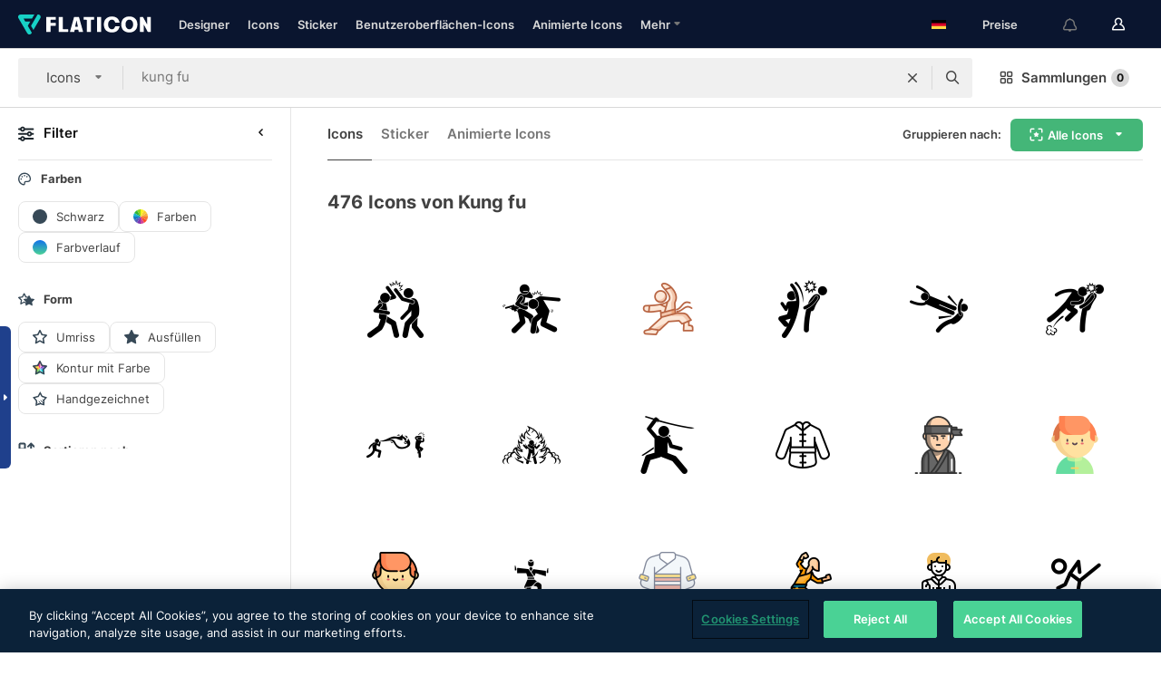

--- FILE ---
content_type: text/html; charset=UTF-8
request_url: https://www.flaticon.com/de/kostenlose-icons/kung-fu
body_size: 77585
content:
<!DOCTYPE html>
<html lang="de">

<head>
    <meta name="viewport" content="width=device-width, initial-scale=1, maximum-scale=1, user-scalable=0">
<meta http-equiv="Content-Type" content="text/html; charset=utf-8" />
<meta name="msapplication-config" content="none" />
<link rel="shortcut icon" href="https://media.flaticon.com/dist/min/img/favicon.ico">
<meta name="google-site-verification" content="jFocZR0Xg3630llv9ftPl5uCj4D5b2I4TfWjLpL-QR4" />
<meta name="naver-site-verification" content="4c0baa4943d32420d0e79f8706e01cda67156093" />
<meta name="p:domain_verify" content="c98d39b8210b59a48713c599c6475bdf" />

<link rel="apple-touch-icon" sizes="58x58" href="https://media.flaticon.com/dist/min/img/apple-icon-58x58.png" />
<link rel="apple-touch-icon" sizes="76x76" href="https://media.flaticon.com/dist/min/img/apple-icon-76x76.png" />
<link rel="apple-touch-icon" sizes="87x87" href="https://media.flaticon.com/dist/min/img/apple-icon-87x87.png" />
<link rel="apple-touch-icon" sizes="114x114" href="https://media.flaticon.com/dist/min/img/apple-icon-114x114.png" />
<link rel="apple-touch-icon" sizes="120x120" href="https://media.flaticon.com/dist/min/img/apple-icon-120x120.png" />
<link rel="apple-touch-icon" sizes="152x152" href="https://media.flaticon.com/dist/min/img/apple-icon-152x152.png" />
<link rel="apple-touch-icon" sizes="167x167" href="https://media.flaticon.com/dist/min/img/apple-icon-167x167.png" />
<link rel="apple-touch-icon" sizes="180x180" href="https://media.flaticon.com/dist/min/img/apple-icon-180x180.png" />
<link rel="apple-touch-icon" sizes="1024x1024" href="https://media.flaticon.com/dist/min/img/apple-icon-1024x1024.png" />

<link rel="chrome-webstore-item" href="https://chrome.google.com/webstore/detail/nkhjnpgcnmdpeikbeegmibjcfjpamjnp">

    <meta name="facebook-domain-verification" content="mqqw5yoiv6x0bu0vwfj9kfem9n1aeg" />

<title>Kung fu -Icons – 476 kostenlose Icons</title>

<meta name="description" content="476 „kung fu“-Icons. Vektor-Icons im SVG-, PSD-, PNG-, EPS- und ICON-FONT-Format">



<meta name="twitter:card" content="summary_large_image">
<meta name='twitter:site' content='@flaticon'>
<meta name='twitter:creator' content='@flaticon'>
<meta name='twitter:title' content="476 kostenlose „kung fu“-Icons">
<meta name='twitter:description' content="Lade dir über 476 „kung fu“-Icons im SVG-, PSD-, PNG-, EPS- oder Webfont-Format herunter.
                    Flaticon, die größte Datenbank mit kostenlosen Icons.">
<meta name='twitter:image' content='https://media.flaticon.com/share/flaticon-generic.jpg'>
<meta name='twitter:domain' content='https://www.flaticon.com/de/'>

<meta property='og:title' content="476 kostenlose „kung fu“-Icons" data-dynamic='true' />
<meta property='og:site_name' content='Flaticon' data-dynamic='true' />
<meta property='og:url' content='https://www.flaticon.com/de/kostenlose-icons/kung-fu' />
<meta property='og:description' content="Lade dir über 476 „kung fu“-Icons im SVG-, PSD-, PNG-, EPS- oder Webfont-Format herunter.
                    Flaticon, die größte Datenbank mit kostenlosen Icons."  data-dynamic='true' />
<meta property='og:type' content='article'  data-dynamic='true' />
<meta property='og:image' content='https://media.flaticon.com/share/flaticon-generic.jpg' />
<meta property='og:image:type' content='image/png' data-dynamic='true'>
<meta property='og:image:width' content='1200'  data-dynamic='true' />
<meta property='og:image:height' content='630'  data-dynamic='true' />
<meta property='article:author' content='https://www.facebook.com/flaticon'  data-dynamic='true' />
<meta property='article:publisher' content='https://www.facebook.com/flaticon'  data-dynamic='true' />
<meta property='og:locale' content='en_US' />


    <link rel="canonical" href="https://www.flaticon.com/de/kostenlose-icons/kung-fu">

        <link rel="alternate" hreflang="x-default" href="https://www.flaticon.com/free-icons/kung-fu">
        <link rel="alternate" hreflang="en" href="https://www.flaticon.com/free-icons/kung-fu">
        <link rel="alternate" hreflang="es" href="https://www.flaticon.es/iconos-gratis/kung-fu">
        <link rel="alternate" hreflang="pt" href="https://www.flaticon.com/br/icones-gratis/kung-fu">
        <link rel="alternate" hreflang="ko" href="https://www.flaticon.com/kr/free-icons/kung-fu">
        <link rel="alternate" hreflang="de" href="https://www.flaticon.com/de/kostenlose-icons/kung-fu">
        <link rel="alternate" hreflang="fr" href="https://www.flaticon.com/fr/icones-gratuites/kung-fu">
        <link rel="alternate" hreflang="ru" href="https://www.flaticon.com/ru/free-icons/kung-fu">

<link rel="preload" href="https://media.flaticon.com/dist/min/img/logo/flaticon_negative.svg" as="image">

<link rel="preload" href="https://media.flaticon.com/dist/assets/bobjoll.202cca458fa9de5d74455893e517f85c.woff2" as="font" crossorigin importance="high" type="font/woff2">
<link rel="preload" href="https://fps.cdnpk.net/static/inter-regular.woff2" as="font" crossorigin importance="high" type="font/woff2">
<link rel="preload" href="https://fps.cdnpk.net/static/inter-semibold.woff2" as="font" crossorigin importance="high" type="font/woff2">
<link rel="preload" href="https://fps.cdnpk.net/static/inter-bold.woff2" as="font" crossorigin importance="high" type="font/woff2">
<link rel="preload" href="https://fps.cdnpk.net/static/degular-regular.woff2" as="font" crossorigin importance="high" type="font/woff2">
<link rel="preload" href="https://fps.cdnpk.net/static/degular-semibold.woff2" as="font" crossorigin importance="high" type="font/woff2">
<style>
    @font-face {
        font-family: 'Inter';
        src: url('https://fps.cdnpk.net/static/inter-regular.woff2') format('woff2');
        font-weight: 400;
        font-style: normal;
        font-display: swap;
    }
    
    @font-face {
        font-family: 'Inter';
        src: url('https://fps.cdnpk.net/static/inter-semibold.woff2') format('woff2');
        font-weight: 600;
        font-style: normal;
        font-display: swap;
    }
    
    @font-face {
        font-family: 'Inter';
        src: url('https://fps.cdnpk.net/static/inter-bold.woff2') format('woff2');
        font-weight: 700;
        font-style: normal;
        font-display: swap;
    }
    
    @font-face {
        font-family: 'Degular';
        src: url('https://fps.cdnpk.net/static/degular-regular.woff2') format('woff2');
        font-weight: 400;
        font-style: normal;
        font-display: swap;
    }
    
    @font-face {
        font-family: 'Degular';
        src: url('https://fps.cdnpk.net/static/degular-semibold.woff2') format('woff2');
        font-weight: 600;
        font-style: normal;
        font-display: swap;
    }
</style>



<script type="text/javascript" src="https://media.flaticon.com/dist/js/global.ec2b0a4ce81d0edaecfa.js"></script>
<link rel="preload" href="https://media.flaticon.com/dist/js/common.ec2b0a4ce81d0edaecfa.js" as="script">
<link rel="preload" href="https://media.flaticon.com/dist/js/ads.ec2b0a4ce81d0edaecfa.js" as="script">
<link rel="preload" href="https://media.flaticon.com/dist/js/userSession-auth.ec2b0a4ce81d0edaecfa.js" as="script">
<link rel="preload" href="https://media.flaticon.com/dist/js/fi-base.ec2b0a4ce81d0edaecfa.js" as="script">
<link rel="preload" href="https://media.flaticon.com/dist/js/script.ec2b0a4ce81d0edaecfa.js" as="script">
<link rel="preload" href="https://media.flaticon.com/dist/css/fi-style.ec2b0a4ce81d0edaecfa.css" as="style">
<link href="https://media.flaticon.com/dist/css/fi-style.ec2b0a4ce81d0edaecfa.css" rel="stylesheet" type="text/css"/>

            <!-- OneTrust Cookies Consent Notice start -->
                <script src="https://cdn-ukwest.onetrust.com/scripttemplates/otSDKStub.js" type="text/javascript" charset="UTF-8" data-ignore-ga='true' data-domain-script="099871c5-1aa9-43b5-9f64-9b987d74fdcc"></script>
        <script type="text/javascript">
            function OptanonWrapper() {}
        </script>
        <!-- OneTrust Cookies Consent Notice end -->
    
<!--[if lt IE 10]>
<script>var ie = true;</script>
<link rel="stylesheet" type="text/css" href="https://media.flaticon.com/css/ie.css">
<![endif]-->


<!-- Google Optimize -->
<link rel="preconnect dns-prefetch" href="https://www.googletagmanager.com">
<!-- Global site tag (gtag.js) - Google Analytics -->
<script>
    window.dataLayer = window.dataLayer || [];

    function gtag() {
        dataLayer.push(arguments);
    }
    gtag('js', new Date());

</script>
<script async src="https://www.googletagmanager.com/gtag/js?id=UA-42742855-1"></script>
<!-- END: Google Optimize -->

<!-- Google Tag Manager -->
<script>
    (function(w, d, s, l, i) {
        w[l] = w[l] || [];
        w[l].push({
            'gtm.start': new Date().getTime(),
            event: 'gtm.js'
        });
        var f = d.getElementsByTagName(s)[0],
            j = d.createElement(s),
            dl = l != 'dataLayer' ? '&l=' + l : '';
        j.async = true;
        j.src =
            'https://www.googletagmanager.com/gtm.js?id=' + i + dl;
        f.parentNode.insertBefore(j, f);
    })(window, document, 'script', 'dataLayer', 'GTM-PRQMDLG');
</script>
<!-- End Google Tag Manager -->

<link rel="preconnect dns-prefetch" href="https://www.google-analytics.com">
<script>
    (function(i, s, o, g, r, a, m) {
        i['GoogleAnalyticsObject'] = r;
        i[r] = i[r] || function() {
            (i[r].q = i[r].q || []).push(arguments)
        }, i[r].l = 1 * new Date();
        a = s.createElement(o),
            m = s.getElementsByTagName(o)[0];
        a.async = 1;
        a.src = g;
        m.parentNode.insertBefore(a, m)
    })(window, document, 'script', 'https://www.google-analytics.com/analytics.js', 'ga');
    ga('create', 'UA-42742855-1', 'auto', {
        'allowLinker': true
    });
    ga('require', 'linker');
    ga('linker:autoLink', ['flaticon.com', 'flaticon.es', 'freepikcompany.com']);
    ga('send', 'pageview');
</script>

<script>
    var STATIC_URL = 'https://image.flaticon.com/';
    var ACCOUNTS_BASE_URL = 'https://www.flaticon.com/de/profile/';
    var ACCOUNTS_URL = 'https://www.flaticon.com/de/profile/';
    var ACCOUNTS_API_KEY = 'aHR0cHM6Ly93d3cuZmxhdGljb24uY29tL2Rl';
    var FACEBOOK_APP_ID = '579360525479711';
    var FACEBOOK_APP_VERSION = 'v3.2';
    var GOOGLE_CLIENT_ID = '544984668822-l66ipmg9o5lpalcntjckr651vbo72tcv.apps.googleusercontent.com';
    var GOOGLE_API_KEY = 'AIzaSyCkyUw3UxCwg618Bknm9vdoWnYWji4lQSM';
    var LANGUAGE = 'german';
    var language = 'german';
    var LANGUAGE_SHORT = 'de';
    var URL_LOG = 'https://www.flaticon.com/de/Errors/js_error';
    var RE_CAPTCHA_KEY = '6LdrxggTAAAAAEsVEMxap24sSkGS1nI3SsOigFyF';
    var RE_CAPTCHA_SECRET = '6LdrxggTAAAAANBFArNBHFs8wDnZL5q51hkRPpls';
    var RE_CAPTCHA_KEY_INVISIBLE_V2 = '6LdZqaMZAAAAAMi-EaIh8xjypOnZsUDt0a9B468g';
    var PROF_RE_CAPTCHA_KEY_INVISIBLE = '6LfEmSMUAAAAAEDmOgt1G7o7c53duZH2xL_TXckC';
    var APP_URL = 'https://www.flaticon.com/de/';
    var BASE_URL = 'https://www.flaticon.com/';
    var URL_STATIC_IMG = 'https://media.flaticon.com/dist/min/img/';
    var ACTIVE_AX_DETAIL = 0;
    var LANDING = false;
    var url_pre_ax_detail;
    var URL_CRM_LOG = 'https://www.flaticon.com/de/ajax/crm-log';
    var FLATICON_URL_STATIC = 'https://media.flaticon.com/';
    var MONTHLY_SUBSCRIPTION_PRICE = '9,99€';
    var USA_MONTHLY_SUBSCRIPTION_PRICE = '11,99$';
    var ANNUAL_SUBSCRIPTION_PRICE = '89,99€';
    var USA_ANNUAL_SUBSCRIPTION_PRICE = '99,00$';
    var ANNUAL_SUBSCRIPTION_PRICE_PER_MONTH = '7,50€';
    var USA_ANNUAL_SUBSCRIPTION_PRICE_PER_MONTH = '8,25$';
    var URL_CAMPAIGN = '';
    var LICENSES = JSON.parse('{"name":{"1":"CC 3.0 BY","2":"Flaticon Basic License","3":"Editorial License"},"url":{"1":"http:\/\/creativecommons.org\/licenses\/by\/3.0\/","2":"https:\/\/media.flaticon.com\/license\/license.pdf","3":"https:\/\/media.flaticon.com\/license\/license_editorial.pdf"}}');
    var FLATICON_SEO_APP_URL = JSON.parse('{"english":"https:\/\/www.flaticon.com\/","spanish":"https:\/\/www.flaticon.es\/","portuguese":"https:\/\/www.flaticon.com\/br\/","german":"https:\/\/www.flaticon.com\/de\/","korean":"https:\/\/www.flaticon.com\/kr\/","french":"https:\/\/www.flaticon.com\/fr\/","russian":"https:\/\/www.flaticon.com\/ru\/"}');
    var SUPPORT_URL = 'https://support.flaticon.com/s/';
    var SUPPORT_LANG = 'language=en_US';
    var GR_LANGUAGE = 'de';
    var FLATICON_URL_IMAGE = 'https://image.flaticon.com/';
    var COUPON_PRICING = 'FI10CART25'
    var MERCHANDISING_LICENSE_CHECK_URL = 'https://www.flaticon.com/de/merchandising-license/check';
    var GOOGLE_ONE_TAP_LOGIN_URL = 'https://id.freepik.com/api/v2/login/google-one-tap?client_id=flaticon';
    var URL_GENERIC_IMAGE_SHARE = 'https://media.flaticon.com/share/flaticon-generic.jpg'
    var UICONS_LAST_VERSION = '3.0.0';
        var IS_API_ORIGIN = false;
    
    
    
    var SPONSOR_CURRENT_PAGE = 1;

            var ESSENTIALS_STATUS = '';
        var ESSENTIALS_DATE = '';
    
            var UPDATE_BILLING_INFO = false;
    
            var VISIT_PLANS_PRICING = 0;
        
    var GOOGLE_IDP_URL_LOGIN = 'https://id.freepik.com/v2/log-in?client_id=flaticon&lang=de';
    var GOOGLE_IDP_URL_REGISTER = 'https://id.freepik.com/v2/sign-up?client_id=flaticon&lang=de';

    // Optimize Tests 
    var optimizeTests = [];

        var FEATURE_COLOR_PALETTE = false;
    
        var FEATURE_SHUTTERSTOCK_COUPON = false;
    
        var FEATURE_NOTIFICATIONS_HEADER = true;
        
        var FEATURE_FILTER_GROUP_BY = false;
    
        var FEATURE_ENABLE_GOOGLE_ADS_DETAIL = true;
    
    var FEATURE_CMP = true;
    var CSRF_TOKEN_NAME = 'csrf_token';
    var CSRF_TOKEN = '88b596f4d5b722e95341f8e08514402f';
  
    
    
    
    
    var PACK_LICENSE_URL = 'https://www.flaticon.com/de/license/pack/';
    var IS_UICONS_VIEW = false;
    var FLATICON_URL = 'https://www.flaticon.com/de/';

    var AMOUNT_IN_RELATED_BY_TAG_AND_STYLE = 24;
    
    function gtag() {
        dataLayer.push(arguments)
    }

    var USER_REGISTERED = false;
        var CRAFT_PRICE = 34.00;
        var FLATICON_UPLOAD_ICONS_URL = 'https://www.flaticon.com/';

    var USER_COUNTRY_CODE = 'US';

            USER_COUNTRY_CODE = 'US';
    
        var HAS_USER_BILLING_IN_INDIA = false;
    
            var PRODUCT_PRICING_YEARLY_PER_MONTH = '8.25 USD';
        var PRODUCT_PRICING_YEARLY = '99 USD';
        var PRODUCT_PRICING_MONTHLY = '12.99 USD';
        var FLATICON_DOWNLOAD_URL = 'https://www.flaticon.com/de/';
    var CDN_URL_PREFIX = 'https://cdn-uicons.flaticon.com/';

            var RESOURCE_TYPE = 'standard';
    
        var IS_USER_PREMIUM = false;
    
    
    
    // Sending ClientId to Shutterstock iframes
    var clientId = undefined;
    var iframeQueue = [];

    function sendClientId() {
        while (iframeQueue.length > 0) {
            var iframe = iframeQueue.pop();
            // Extract domain from iframe src
            var parser = document.createElement('a');
            parser.href = iframe.src;
            var target = parser.protocol + '//' + parser.hostname;
            iframe.contentWindow.postMessage(clientId, target);
        }
    }

    function askForClientId(element) {
        iframeQueue.push(element);
        if (clientId) {
            sendClientId();
        }
    }

    ga(function(tracker) {
        clientId = tracker.get('clientId');
        sendClientId();
    });

    if (window.performance && document.addEventListener && window.addEventListener) {
        document.addEventListener('DOMContentLoaded', function() {
            ga('send', 'timing', 'performance', 'DOMContentLoaded', Math.round(performance.now()) /* TODO: 'Highwinds CDN' | 'Edgecast CDN' | 'OVH' */ );
        });
    }
</script>

<link rel="preconnect dns-prefetch" href="https://www.googletagservices.com">

<script type="text/javascript" src="https://try.abtasty.com/7589c1945ce38ce68d47d42a1cf45c3b.js"></script>

            <link rel="preload" as="script" href="https://ssm.codes/smart-tag/flaticoncomv2.js">
        <script async src="https://ssm.codes/smart-tag/flaticoncomv2.js"></script>
    

<!-- Google One Tap -->
    <script>
        function dispatchGoogleOneTapMomentEvent(notification) {
            window.dispatchEvent(new CustomEvent('googleOneTapDisplayed', { detail: notification.isDisplayed() }));
        }
    </script>
    <script src="https://accounts.google.com/gsi/client" async defer></script>
    <div id="g_id_onload"
         data-client_id="705648808057-3chuddbr6oahbebib1uh693k02sgfl30.apps.googleusercontent.com"
         data-login_uri="https://id.freepik.com/api/v2/login/google-one-tap?client_id=flaticon"
         data-skip_prompt_cookie="gr_session2"
         data-prompt_parent_id="g_id_onload"
         data-moment_callback="dispatchGoogleOneTapMomentEvent"
        data-callback="oneTapCallback"    ></div>



    <script type="application/ld+json">
        {
            "@context": "http://schema.org",
            "@type": "Organization",
            "name": "Flaticon",
            "url": "https://www.flaticon.com/de/",
            "logo": "https://media.flaticon.com/dist/min/img/flaticon-logo.svg",
            "sameAs": [
                                    
                     "https://www.facebook.com/flaticon",
                                                        
                     "https://twitter.com/flaticon",
                                                         "https://www.pinterest.es/flaticon/"
                    
                                                ]
        }
    </script>

    <!-- Start web schema -->
    <script type="application/ld+json">
        {
            "@context": "http://schema.org",
            "@type": "WebSite",
            "name": "Flaticon",
            "url": "https://www.flaticon.com/de/",
            "potentialAction": {
                "@type": "SearchAction",
                "target": "https://www.flaticon.com/de/suche?word={search_term_string}",
                "query-input": "required name=search_term_string"
            }
        }
    </script>
    <!-- End web schema -->

<div class="myTestAd" style="position: absolute; pointer-events: none;"></div>

    <!-- Preconnect semseo -->
    <link rel="preconnect" href="https://shb.richaudience.com">
    <link rel="preconnect" href="https://ib.adnxs.com">
    <link rel="preconnect" href="https://c.amazon-adsystem.com">
    <link rel="preconnect" href="https://securepubads.g.doubleclick.net">
    <link rel="preconnect" href="https://googleads.g.doubleclick.com">
    <link rel="preconnect" href="https://pagead2.googlesyndication.com">
    <link rel="preconnect" href="https://bidder.criteo.com">
    <link rel="preconnect" href="https://prebid.mgid.com">
    <link rel="preconnect" href="https://dmx.districtm.io">
    <link rel="preconnect" href="https://ice.360yield.com">
    <link rel="preconnect" href="https://adx.adform.net">
    <link rel="preconnect" href="https://rtb.adpone.com">
    <!-- Preconnect semseo end -->

<!-- Hotjar events -->
<script>
    window.hj=window.hj||function(){(hj.q=hj.q||[]).push(arguments)};
</script>
<!-- Hotjar events end -->

                              <script>!function(e){var n="https://s.go-mpulse.net/boomerang/";if("False"=="True")e.BOOMR_config=e.BOOMR_config||{},e.BOOMR_config.PageParams=e.BOOMR_config.PageParams||{},e.BOOMR_config.PageParams.pci=!0,n="https://s2.go-mpulse.net/boomerang/";if(window.BOOMR_API_key="R5JS7-M8GWC-DW7YC-BENQZ-YEA7H",function(){function e(){if(!o){var e=document.createElement("script");e.id="boomr-scr-as",e.src=window.BOOMR.url,e.async=!0,i.parentNode.appendChild(e),o=!0}}function t(e){o=!0;var n,t,a,r,d=document,O=window;if(window.BOOMR.snippetMethod=e?"if":"i",t=function(e,n){var t=d.createElement("script");t.id=n||"boomr-if-as",t.src=window.BOOMR.url,BOOMR_lstart=(new Date).getTime(),e=e||d.body,e.appendChild(t)},!window.addEventListener&&window.attachEvent&&navigator.userAgent.match(/MSIE [67]\./))return window.BOOMR.snippetMethod="s",void t(i.parentNode,"boomr-async");a=document.createElement("IFRAME"),a.src="about:blank",a.title="",a.role="presentation",a.loading="eager",r=(a.frameElement||a).style,r.width=0,r.height=0,r.border=0,r.display="none",i.parentNode.appendChild(a);try{O=a.contentWindow,d=O.document.open()}catch(_){n=document.domain,a.src="javascript:var d=document.open();d.domain='"+n+"';void(0);",O=a.contentWindow,d=O.document.open()}if(n)d._boomrl=function(){this.domain=n,t()},d.write("<bo"+"dy onload='document._boomrl();'>");else if(O._boomrl=function(){t()},O.addEventListener)O.addEventListener("load",O._boomrl,!1);else if(O.attachEvent)O.attachEvent("onload",O._boomrl);d.close()}function a(e){window.BOOMR_onload=e&&e.timeStamp||(new Date).getTime()}if(!window.BOOMR||!window.BOOMR.version&&!window.BOOMR.snippetExecuted){window.BOOMR=window.BOOMR||{},window.BOOMR.snippetStart=(new Date).getTime(),window.BOOMR.snippetExecuted=!0,window.BOOMR.snippetVersion=12,window.BOOMR.url=n+"R5JS7-M8GWC-DW7YC-BENQZ-YEA7H";var i=document.currentScript||document.getElementsByTagName("script")[0],o=!1,r=document.createElement("link");if(r.relList&&"function"==typeof r.relList.supports&&r.relList.supports("preload")&&"as"in r)window.BOOMR.snippetMethod="p",r.href=window.BOOMR.url,r.rel="preload",r.as="script",r.addEventListener("load",e),r.addEventListener("error",function(){t(!0)}),setTimeout(function(){if(!o)t(!0)},3e3),BOOMR_lstart=(new Date).getTime(),i.parentNode.appendChild(r);else t(!1);if(window.addEventListener)window.addEventListener("load",a,!1);else if(window.attachEvent)window.attachEvent("onload",a)}}(),"".length>0)if(e&&"performance"in e&&e.performance&&"function"==typeof e.performance.setResourceTimingBufferSize)e.performance.setResourceTimingBufferSize();!function(){if(BOOMR=e.BOOMR||{},BOOMR.plugins=BOOMR.plugins||{},!BOOMR.plugins.AK){var n=""=="true"?1:0,t="",a="clmydgqccueuy2lmcwea-f-eeca04145-clientnsv4-s.akamaihd.net",i="false"=="true"?2:1,o={"ak.v":"39","ak.cp":"1587957","ak.ai":parseInt("1019318",10),"ak.ol":"0","ak.cr":10,"ak.ipv":4,"ak.proto":"h2","ak.rid":"60738bf","ak.r":51990,"ak.a2":n,"ak.m":"b","ak.n":"ff","ak.bpcip":"18.217.129.0","ak.cport":54528,"ak.gh":"2.17.209.140","ak.quicv":"","ak.tlsv":"tls1.3","ak.0rtt":"","ak.0rtt.ed":"","ak.csrc":"-","ak.acc":"","ak.t":"1768691080","ak.ak":"hOBiQwZUYzCg5VSAfCLimQ==epNkqHavVWPs2E9UEj+cB/OcEarYz8uIcCmNzBNx1pf3s4KoTMTzIAym53+EsEcZ1ZH2fMKW6HMex+1me30O6oSF5Uk9Aj8rAINpmsiH5z7WxSQHj/vxu/FJ+kf3IKzwLC/ICAe8TeblVRJSOv+NRXmICkSt13m55thjQ72peHWq8OAbRtJ+h4QJP8xo+NCRuB9rdcA9iwm+aoGNY+VOu2ZdreALBtSOFyEKSu/nB3Ak6EtouCvv0yjeLW4YoEhidBagUx+cWCXoYw7fcPy4hFNyQKw+TBay3w7gLySwgh/VKtV7sPPpyqpQD16OU6LHPHCRBdG2XP44jahmESqEQaurygT9oMcn/cvSb01SHIQnWzbX9d0ixGoqX1XwIrQhEJcXCgwI4w5nuElauacJdGDf8iHfa+Sf70LoW7pLjjo=","ak.pv":"32","ak.dpoabenc":"","ak.tf":i};if(""!==t)o["ak.ruds"]=t;var r={i:!1,av:function(n){var t="http.initiator";if(n&&(!n[t]||"spa_hard"===n[t]))o["ak.feo"]=void 0!==e.aFeoApplied?1:0,BOOMR.addVar(o)},rv:function(){var e=["ak.bpcip","ak.cport","ak.cr","ak.csrc","ak.gh","ak.ipv","ak.m","ak.n","ak.ol","ak.proto","ak.quicv","ak.tlsv","ak.0rtt","ak.0rtt.ed","ak.r","ak.acc","ak.t","ak.tf"];BOOMR.removeVar(e)}};BOOMR.plugins.AK={akVars:o,akDNSPreFetchDomain:a,init:function(){if(!r.i){var e=BOOMR.subscribe;e("before_beacon",r.av,null,null),e("onbeacon",r.rv,null,null),r.i=!0}return this},is_complete:function(){return!0}}}}()}(window);</script></head>

<body class="  hero--white"
      data-section="icon-search">

        <section id="viewport" class="viewport ">
        
<script type="text/javascript">
  var messages = {
    common: {
      allIcons: 'Alle Icons',
      allStickers: 'Alle Sticker',
      allAnimatedIcons: 'Alle animierten Icons',
      allInterfaceIcons: 'InterfaceAlle Oberflächen-Icons',
      icons: 'Icons',
      interface_icons: 'Benutzeroberflächen-Icons',
      stickers: 'Sticker',
      animated_icons: 'animierte Icons',
      packs: 'Packs',
      icon_packs: 'Icon-Packs',
      icon_styles: 'Icon-Stile',
      sticker_packs: 'Sticker-Packs',
      sticker_styles: 'Sticker-Stile',
      interface_icons_packs: 'Benutzeroberflächen-Icon-Packs',
      url_icons: 'https://www.flaticon.com/de/icons',
      url_search_icon_packs: '/packs',
      url_stickers: 'https://www.flaticon.com/de/stickers',
      url_animated_icons: 'https://www.flaticon.com/de/animierte-icons',
      url_sticker_detail: 'kostenloses-sticker',
      url_sticker_latest: 'neueste-stickers',
      url_sticker_premium: 'premium-sticker',
      url_uicons: 'https://www.flaticon.com/de/uicons/interface-icons',
      pack: 'Pack',
      style: 'Stil',
      category: 'Kategorie',
      free_icon: '/kostenloses-icon/',
      icons_format: 'Lade alle Icons im SVG-, PSD-, PNG-, EPS-Format oder als Web-Font herunter',
      collections: 'sammlungen/',
      view_icon: 'Icon anzeigen',
      search_related_icons: 'Ähnliche Icons suchen',
      browse_pack: 'Pack browsen',
      author_packs: 'Pack des Urhebers',
      free: 'kostenlos',
      cc_exp_title: 'Achtung!',
      cc_exp_desc: 'Deine Kreditkarte läuft bald ab. Bitte <a href=\"https://www.flaticon.com/de/profile/my_subscriptions\">aktualisiere deine Karte hier</a>, um dein Premium-Abo weiterhin verwenden zu können',
      download: 'Herunterladen',
      downloadAsset: 'Ressource herunterladen',
      more_info: 'Weitergehende Informationen',
      downloads: 'Downloads',
      view_all: 'Alle ansehen',
      view_detail: 'Detail ansehen',
      more: 'Mehr',
      edit: 'Bearbeiten',
      download_svg: 'SVG herunterladen',
      download_png: 'PNG herunterladen',
      read_more: 'Mehr lesen',
      more_icons_author: 'Mehr Icons von diesem Designer',
      more_formats: 'Mehr Formate',
      search_author_resources: 'Icons im gleichen Stil suchen',
      search_icons_style: 'Icons in diesem Stil suchen',
      url_search: '/suche',
      url_free_icons: 'kostenlose-icons/',
      cancel: 'Abbrechen',
      send: 'Abschicken',
      show_more: 'Mehr anzeigen',
      premium_download: 'Premium-Download',
      download_pack: 'Pack herunterladen',
      login: 'Log in',
      register: 'Registrieren',
      register_download: 'Registrieren und herunterladen',
      see_more: 'Mehr anzeigen',
      url_downloads_limit: 'downloads-limit',
      copy: 'kopieren',
      copyPNG: "PNG in die Zwischenablage kopieren",
      copyPNGbutton: "PNG kopieren",
      copySVG: "SVG in die Zwischenablage kopieren",
      copySVGbutton: "SVG kopieren",
      copy_png_svg: "PNG/SVG in die Zwischenablage kopieren",
      faqs: 'Weitere Fragen? Lies die <a href=\"https://support.flaticon.com/s/article/What-are-Flaticon-Premium-licenses?language=en_US\" target=\"_blank\" class=\"medium\">FAQ</a>',
      whats_news_url: '/neuigkeiten',
      size: 'Größe',
      svg_type: 'SVG-Typ',
      regular_svg: 'Reguläre SVG',
      regular_svg_text: 'Die, die du schon immer in Flaticon benutzt hast (mit erweiterten Objekten).',
      editable_svg: 'Bearbeitbare SVG',
      editable_svg_text: 'Dieses Format macht es einfacher, die Dicke der Striche anzupassen und die Formen der Objekte zu ändern.',
      other_formats: 'Andere Formate',
      animatedIcon : 'Kostenlose animierte Icons',
      svg_files: "SVG-Dateien",
      editable_strokes: "Bearbeitbare Striche",
      editable_strokes_text: "Nicht erweiterte SVG-Dateien mit anpassbaren Strichen und Formen.",
      simplified : "Vereinfacht",
      simplified_text: "Geglättete SVG-Datei mit eingeschränkten Bearbeitungsmöglichkeiten.",
      new: "neu",
      pageTitle: "Seite",
    },
    animatedIconDetail: {
      exploreRelated: "Entdecke ähnliche animierte Icons wie %s",
      see: "Sieh dir unser animiertes Icon %s in Aktion an",
      look: "Mache Eindruck als Profi mit diesem %s animierten Icon und schau dir an, wie großartig es auf deiner Website, mobilem oder sonstigem Schnittstellen-Design aussehen wird.",
      looksGreat: "Sieht auf jeder Schnittstelle super aus",
      onNotification: "%s animiertes Icon auf einer Benachrichtigung",
      mobileInterface: "Ein %s animiertes Icon funktioniert außerordentlich gut in deinem nächsten mobilen Schnittstellenprojekt.",
      mobile: "%s animiertes Icon auf einem Mobilgerät",
      worldwide: "Weltweit",
      briefcase: "Aktentasche",
      menu: "%s animiertes Icon auf einem Menü",
      sizes: "Nutze ein %s animiertes Icon in verschiedenen Größen",
      stunning: "Tolle animierte Icons, garantiert beeindruckend",
      highQuality: "Lade animierte Icons in höchster Qualität gratis herunter und verleihe deinen Projekten den Wow-Faktor, nach dem du suchst.",
      explore: "Entdecke animierte Icons",
      animatedIconsMostDownloadedUrl: "https://www.flaticon.com/de/am-haeufigsten-heruntergeladen-animated-icons",
    },
    og: {
      'webtitle': '{0} – Kostenlose {1} Icons',
      'title': '{0} designed von {1}',
      'desc': 'Lade dir jetzt dieses Vektor-Icon im SVG-, PSD-, PNG-, EPS- oder Webfont-Format herunter. Flaticon, die größte Datenbank kostenloser Icons.',
      'animatedIconTitle': '{0} Animiertes Icon | Kostenloses {1} animiertes Icon',
    },
    limit: {
      registered: 'Du hast das Icon-Limit erreicht <a href="https://www.flaticon.com/de/pricing" onclick="ga(\'send\', \'event\', \'Collection\', \'Go to premium\', \'Alert icons limit\'); " title="Erhalte Zugang zu unbegrenzten Sammlungen!">Werde Premium-Mitglied</a> und erhalte Zugang zu unbegrenzten Sammlungen',
      guest: 'Du hast dein Icon-Limit erreicht. <a href="https://id.freepik.com/v2/sign-up?client_id=flaticon&lang=de" title="Registriere dich und erhalte bis zu 256 Icons">Registriere dich</a> und erhalte bis zu 256 Icons',
      collection: 'Du hast das Limit an Icons pro Sammlung erreicht (256 Icons)',
      max_size: "Maximale Dateigröße überschritten",
      backup_max_size: "Es ist nicht genügend Platz in dieser Sammlung vorhanden, um deine Backup-Dateien hinzuzufügen",
      downloaded_icons_perc: "Du hast %s % deines Download-Limits erreicht",
      personal_limit: "Wenn du diese {0} persönlichen Icons zu dieser Sammlung hinzufügst, wirst du das Limit von persönlichen Icons pro Sammlung erreicht haben ({1} Icons))."
    },
    limit_anonymous: {
      title: 'Du hast fast keine Downloads mehr!',
      paragraph1: 'Zeit, dich als Nutzer zu registrieren',
      paragraph2: 'Erstelle kostenlos ein Konto und lade weiter herunter',
      button: 'Kostenlos registrieren'
    },
    external_icon: {
      title: 'Icon hinzugefügt',
      message: 'Dieses Icon ist nicht Teil der Flaticon Selection. Bitte gib den Namen des Urhebers an, wenn du es verwenden möchtest'
    },
    report: {
      message: 'Dieses Icon ist nicht Teil der Flaticon-Auswahl. Bitte gib den Urheber an, um es nutzen zu können.',
      report_icon: "Dieses Icon melden",
      indicate_problem: "Bitte gib an, auf welches Problem du gestoßen bist. Vielen Dank!",
      download: 'Der Download funktioniert nicht',
      owner: 'Ich bin der Eigentümer dieses Icons',
      link: "Ich kann den Download-Link nicht finden",
      other: 'Sonstiges',
      describe_problem: 'Beschreibe das Problem'
    },
    search: {
      search: 'Suchen',
      minimal_characters: 'Bitte gib mindestens ein Zeichen ein, um suchen zu können',
      max_page_number: "Bitte gib eine korrekte Seitenzahl für die Suche ein",
      placeholder_icons: 'Nach Icons suchen',
      placeholder_packs: 'Nach Packs suchen',
      placeholder_stickers: 'Nach Stickern suchen',
      placeholder_animated_icons: "Suche nach animierten Icons",
      placeholder_interface_icons: 'Nach Interface-Icons suchen',
      placeholder_icon_packs: 'Nach Icon-Packs suchen',
      placeholder_icon_styles: 'Nach Icon-Stilen suchen',
      placeholder_sticker_packs: "Nach Sticker-Packs suchen",
      placeholder_sticker_styles: "Nach Sticker-Stilen suchen",
      placeholder_interface_icons_packs: 'Nach Benutzeroberflächen-Icon-Packs suchen,',
    },
    filters: {
      order_by: 'Sortieren nach',
      style: 'Stil',
      stroke: 'Strich',
      detail: 'Detailstufe',
      date: 'Aktuell',
      popularity: 'Beliebtheit',
      downloads: 'Am meisten heruntergeladen',
      all: 'Alle',
      detailed: 'Detailliert',
      simple: 'Einfach',
      mixed: 'Gemischt',
      rounded: 'Abgerundet',
      handmade: 'Handgemacht',
      filled: 'Ausgefüllt',
      linear: 'Geradlinig',
      angular: 'Eckig',
      '3d': '3D',
      color: 'Farbe',
      monocolor: 'Einfarbig',
      multicolor: 'Bunt',
      appliedFilters: 'Angewandte Filter',
      clearAll: 'Alles löschen'
    },
    errors: {
      connectivity: 'Wir können keine Verbindung zu den Flaticon-Servern herstellen, bitte überprüfe deine Netzwerkeinstellungen.',
      inactive_user: 'Für den Download musst du dein Konto aktivieren.'
    },
    collection: {
      add_icon: 'Zur Sammlung hinzufügen',
      delete_icon: 'Aus der Sammlung entfernen',
      default_name: 'Meine Icons-Sammlung',
      aware: 'Bitte beachten',
      iconfont_colors: 'Aus technischen Gründen werden die bunten Icons nicht in die Icon-Fonts aufgenommen',
      add_premium: 'Dieses Icon steht nur Premiumnutzern zur Verfügung. Du kannst mehr Informationen erhalten. <a target="_blank" href="https://www.flaticon.com/de/pricing" class="track" data-track-arguments="all, event, collection, go-to-premium, alert-icon-premium" title="Werde Premium-Mitglied!">hier</a>',
      locked: 'Deine Sammlung wurde gesperrt. Du kannst <a target="_blank" href="https://www.flaticon.com/de/pricing" class="track" data-track-arguments="all, event, collection, go-to-premium, alert-locked" title="Werde Premium-Mitglied!">dein Konto upgraden,</a> um Zugang zu unbegrenzten Sammlungen zu erhalten.',
      iconfont_tooltip: 'Lade die Icons als Icon-Font herunter und verwende sie auf deiner Webseite, vollständig anpassbar mit CSS..',
      iconfont_disabled: "In deiner Sammlung sind nur bunte Icons vorhanden. Diese lassen sich nicht mit Icon-Fonts verwenden.",
      duplicated_disabled: "Dein Konto erlaubt keine weiteren Sammlungen.",
      share_disabled: "Registriere dich, um zu teilen!",
      upload_disabled: "Werde Premium-Mitglied, um Icons hochladen zu können!",
      upload_icons: "Lade SVG-Icons hoch!",
      duplicate: "Duplizieren",
      download_personal: "Deine Sammlung enthält persönliche Icons. Diese Icons werden nicht im Icon-Font-Format heruntergeladen.",
      svg_incorrect: "Fehlerhaftes SVG-Format",
      only_svg: "Es sind nur SVG-Icons erlaubt",
      fetch_premium: 'Premium-Icons können nicht zu der neuen Sammlung hinzugefügt werden. <a target="_blank" href="https://www.flaticon.com/de/pricing" onclick="ga(\'send\', \'event\', \'Collection\', \'Go to premium\', \'Fetch collection premium error\'); " title="Werde Premium-Mitglied!">Werde jetzt Premiummitglied!</a>',
      fetch_personal: "Deine neue Sammlung kann keine persönlichen Icons beinhalten.",
      friendly_reminder: "Freundliche Erinnerung:",
      no_custom_icons_in_backup: "Deine Backup-Datei enthält keine bearbeiteten Icons",
      restore_personal: "Persönliche Icons lassen sich nicht in deiner neuen Sammlung wiederherstellen.",
      upload_enabled: "Lade deine SVG-Icons hoch",
      upload_disabled: "Upload im Sortierungsmodus wurde deaktiviert.",
      color_disabled: "Diese Sammlung beinhaltet keine Icons oder alle Icons sind bunt.",
      success_restore: "Du hast erfolgreich {0} von {1} Icons wiederhergestellt",
      icons_skiped: "{0} von {1} Icons wurden nicht in deine Sammlung importiert, weil sie schon darin enthalten waren.",
      locked_title: "Du hast gesperrte Sammlungen",
      locked_text: "Schalte deine Sammlungen frei, schränke deine Arbeit nicht ein ",
      locked_button: "Upgrade",
      locked_url: "https://www.flaticon.com/de/pricing",
      empty_collection_limit: "Mit einer leeren Sammlung kannst du keine weiteren Sammlungen erstellen. Bitte füge zuerst Artikel hinzu."
    },
    fonts: {
      error_svg: 'Diese SVG-Datei ist keine Fontdatei.'
    },
    url: {
      most_download: '/am-haeufigsten-heruntergeladen',
      latest_icons: '/neueste-icons',
      search: '/suche',
      packs_search: 'packs/suche',
      style_search: 'style/search',
      packs: 'packs',
      authors: 'autoren',
      guest_limit: 'Gast',
      premium_limit: 'Premium',
      free_icons: 'kostenlose-icons',
      pricing: 'pricing',
      craft: 'https://www.flaticon.com/de/merchandising-license',
      craft_purchases: 'https://www.flaticon.com/de/merchandising-license/purchases'
    },
    attribution: {
      type_icon: 'Icons',
      type_sticker: 'Sticker',
      type_animated_icon: 'animierte Icons',
      uicons_made_by: 'UIcons von',
      icons_made_by: 'Icons erstellt von',
      stickers_made_by: 'Sticker erstellt von',
      animatedIcon_made_by: 'Animierte Icons, erstellt von',
      icons_created_by: 'Icons erstellt von',
      stickers_created_by: 'Sticker erstellt von',
      animatedIcon_created_by: 'Animierte Icons erstellt von',
      is_licensed_by: 'wird lizenziert von',
      description: "Wähle dein bevorzugtes soziales Netzwerk und teile unsere Icons mit deinen Kontakten oder Freunden. Wenn du diese sozialen Netzwerke nicht nutzt, kopiere den Link und füge ihn in das von dir verwendete ein. Weitere Informationen findest du im %1$ss oder %slade die Lizenz herunter.%s",
      title: "Hey! Denk daran, dass du den Bildnachweis %s angeben musst",
      unicorn_text: "Jedes Mal, wenn du den Bildnachweis angibst, kriegt ein Pferd sein Horn und wird ein Einhorn.",
      designer_text: "Jedes Mal, wenn du den Bildnachweis angibst, machst du einen Designer glücklich.",
      rex_text: "Jedes Mal, wenn du den Bildnachweis angibst, kann T-Rex seinen Kaffee trinken",
      karma_text: "Jedes Mal, wenn du den Bildnachweis angibst, erhältst de +10 Karmapunkte",
      download_problems: "Probleme beim Download?",
      dont_want_credit: "Du möchtest den Urheber nicht nennen?",
      go_premium: 'Du kannst ganz einfach zu <a href="https://www.flaticon.com/de/pricing" class="track" data-track-arguments="ga, event, premium, icon-attribute-modal"><strong><i class="icon icon--premium inline-block"></i>s wechseln und mehr als <a href="https://www.flaticon.com/de/pricing" class="track" data-track-arguments="ga, event, premium, icon-attribute-modal"><strong><i class="icon icon--premium inline-block"></i> Icons nutzen, ohne den Urheber nennen zu müssen. </strong></a>Hier mehr erfahren18 Millionen',
      go_premium_detail: 'Du kannst einfach <a href="https://www.flaticon.com/de/pricing" class="track" data-track-arguments="ga, event, premium, icon-attribute-modal"><strong>Premium</strong></a> buchen und mehr als 18.0M Icons und Sticker ohne Zuordnung nutzen.',
      copy_and_attribute: "Kopieren und Quelle angeben",
      copy: "Link kopieren",
      copied: "Kopiert!",
      freepik_url: "https://www.freepik.com"
    },
    typeform: {
      multi_question_search: "Was würdest du hinsichtlich des Suchvorganges verbessern?",
      tell_us: "Verrate es uns!"
    },
    feedback: {
      thanks_message: "Danke für deine Rückmeldung!"
    },
    blockers: {
      is_present: "Es scheint, als hättest du einen Werbeblocker installiert. Bitte schalte diesen aus, um das meiste aus Flaticon herauszuholen.",
    },
    link: {
      copied: "Link kopiert",
      success: "Der URL zum Teilen wurde in die Zwischenablage kopiert"
    },
    clipboard: {
      copied: "In die Zwischenablage kopiert",
      errorFirefox: '<b>Copying is disabled in Firefox.</b> Learn how to enable it <b><a href="https://support.flaticon.com/s/article/How-can-I-copy-icons-to-clipboard-FI?language=en_US" target="_blank" class="bold">here</a></b>.',
      png: {
        success: "Erfolgreich in die Zwischenablage kopiert",
        error: "Fehler beim Kopieren in die Zwischenablage"
      }
    },
    follows: {
      followIcon: "Icon folgen",
      unFollowIcon: "Icon entfolgen",
      followAuthor: "Folgen",
      unFollowAuthor: "Entfolgen",
      followStyle: "Stil folgen",
      unFollowStyle: "Stil entfolgen"
    },
    easterEggs: {
      halloween: {
        findMe: "Finde mich!",
        close: "Schließen",
        pressEsc: "ESC drücken oder",
        modalP1: "Du kamst, sahst und <br> fingst es ein!",
        modalP2: "Du bist ein echter Geisterjäger und die Welt verdient es, das zu erfahren.",
        share: "Teilen",
        shareText: "Auf Flaticon spukt es; hilf uns, es von seinem Gespenst zu befreien!"
      }
    },
    detail: {
      savePinterest: "Speichern",
      search_placeholder: "Nach weiteren Icons in diesem Stil suchen",
      icon: "Icon",
      sticker: "Sticker",
      animatedicon: "animiertesIcon",
      free: "kostenlos",
      premium: "Premium",
      license: "Lizenz",
      report_this_icon: "Dieses Icon melden",
      download_free_icon_in_png: "Kostenloses Icon im PNG-Format herunterladen",
      download_free_sticker_in_png: "Kostenlose Sticker im Format PNG herunterladen",
      download_vector_icon_in_svg: "Vektor-Icon im Format SVG herunterladen",
      download_vector_sticker_in_svg: "Vektor-Sticker im Format SVG herunterladen",
      download_vector_icon_in_eps: "Vektor-Icon im Format EPS herunterladen",
      download_vector_icon_in_psd: "Vektor-Icon im Format PSD herunterladen",
      download_vector_icon_in_base64: "Vektor-Icon im Format base64 herunterladen",
      download_vector_icon_in_PDF: "Vektor-Icon im Format PDF herunterladen",
      download_vector_icon_in_JPG: "Vektor-Icon im Format JPG herunterladen",
      download_free_icon_font_in_png: "Kostenlose Icon-Font im Format PNG herunterladen",
      download_free_icon_font_in_svg: "Kostenlose Icon-Font im Format SVG herunterladen",
      download_free_icon_font_for_android: "Kostenlose Icon-Schriftart für Android herunterladen",
      download_free_icon_font_for_ios: "Kostenlose Icon-Schriftart für iOS herunterladen",
      available_formats: "Verfügbar in den <b>PNG</b>, <b>SVG</b>, <b>EPS</b>, <b>PSD</b> und <b>BASE 64</b>-Formaten",
      add_to_collection: "Zur Sammlung hinzufügen",
      necessary_credit_author: "Bildnachweis ist erforderlich.",
      how_to_credit: "Wie habe ich Verweise zu setzen?",
      how_to_credit_authorship: "Wie verweist man auf die Urheber der Icons?",
      how_to_credit_authorship_stickers: "Wie kann man die Urheberschaft der Sticker angeben?",
      follow: "Folgen",
      following: "Folgend",
      unfollow: "Entfolgen",
      download_unlimited: "Unbegrenzt Icons herunterladen",
      download_unlimited_info: '<span>Herunterladen</span>unbegrenzt viele Premiumicons für <p class="js-currency" data-pricing="annualPerMonth" style="display:inline;">8.25 USD</p>/Monat',
      more_icons_pack: 'Mehr Icons von',
      more_stickers_pack: 'Weitere Sticker aus',
      more_icons_style: 'Mehr Icons in',
      style: 'Stil',
      add_to_bookmarks: "Zu Favoriten hinzufügen",
      remove_from_bookmarks: "Aus Favoriten entfernen",
      published: "Veröffentlicht",
      related_tags: "Verwandte Tags",
      search_related_icon: "ähnliches-Icon-suchen",
      what_is_this: "Was ist das?",
      share_in_tw: "In Twitter teilen",
      share_in_fb: "In Facebook teilen",
      share_in_pt: "In Pinterest teilen",
      flaticon_license_title: "Flaticonlizenz",
      flaticon_license: "Kostenlos für den persönlichen und kommerziellen Gebrauch mit Bildnachweis.",
      more_info: "Mehr Informationen",
      flaticon_premium_license: "Premium-Flaticonlizenz",
      flaticon_premium_license_expl: "Werde Premium-Mitglied und erhalte die kommerzielle Lizenz.",
      flaticon_license_allow: "Unsere Lizenz gestattet es dir, den Inhalt <a href=\"#\" class=\"link--normal track modal__trigger mg-bottom-lv2\" data-modal=\"modal-license\" data-track-arguments=\"all, event, detail-view, click-flaticon-license\">in diesen Fällen</a> zu verwenden.",
      sidebar_download_pack: "Registriere dich kostenlos und lade das komplette Paket herunter",
      sidebar_download_pack_button: "Registrieren und herunterladen",
      sidebar_download_pack_button_mobile: "Registrieren",
      view_all_icons: "Alle Icons ansehen",
      all_styles: "Alles Stile",
      sidebar_banner_premium: "18.0M Icons ohne Bildnachweis verwenden, <strong>nur für Premiumnutzer</strong>",
      sidebar_see_plans: "Abos anzeigen",
      sidebar_banner_premium_cart: "- 20 % auf unsere Premium-Abos",
      sidebar_apply_discount: "Rabatt verwenden",
      pack: "Pack",
      edit_icon: "Icon bearbeiten",
      edit_sticker: "Sticker bearbeiten",
      edit_animated_icon: "<span class=\"mg-left-lv1\">Learn how to <b>edit</b></span>",
      download_license: "Lizenz herunterladen",
      share: "Teilen",
      free_sticker: "kostenlose Sticker",
      premium_sticker: "Premium-Sticker",
      flaticon_editorial_license: "Flaticon-Editorial-Lizenz",
      editorial_license_text: "Diese Grafikressource ist ausschließlich für den redaktionellen Gebrauch bestimmt. <a href=\"https://www.freepik.com/legal/terms-of-use\" title = \"Terms of use\" class= \"link--text medium\">s.",
      stickers_banner_text: "Kostenlose hochwertige Sticker für Websites und Apps",
      free_download: "Kostenloser Download",
      banner_craft_title: "Merchandising-Lizenz",
      banner_craft_new: "Neues",
      banner_craft_text: "Personalisiere physische oder digitale Produkte mit unseren Icons",
      banner_craft_buy: "Lizenz kaufen ",
    },
    christmas: {
      condition_1: "Gültig bis 8. Dezember",
      description_1: "Premium-Abo für <b>3 zwei Jahre</b>",
      price_1: "für %s",
      title_1: "Koche mit unserem <b class=\"christmas-banner__premium\">Premium</b>-Abo ein kreatives Weihnachtsessen.",
      url: "Zu Premium wechseln",
      url_upgrade: "Upgrade dein Abo",
      condition_2: "Gültig bis 15. Dezember",
      description_2: "<b>7 Tage</b> von",
      price_2: "Premium-Abo für %s",
      title_2: "Koche mit unserem <b class=\"christmas-banner__premium\">Premium</b>-Abo ein kreatives Weihnachtsessen.",
      condition_3: "Gültig bis 22. Dezember",
      description_3: "Premium-<b>Jahresabo</b>",
      title_3: "Sorge das ganze Jahr für <b class=\"christmas-banner__premium\">Premium</b>-Stimmung",
      condition_4: "Gültig bis 2. Januar 2020",
      description_4: "Premium-Abo für <b>zwei Jahre</b>",
      title_4: "Fröhliche <b class=\"christmas-banner__premium\">Premium</b>-Zeit und viel Spaß mit deinem Rabatt!",
      description_5: "Mach dir selbst ein Geschenk und hol dir das Premium-Jahresabo!",
      price_5: "This Christmas <b>upgrade</b> your plan and save <strong class=\"font-lg\">50%</strong>",
      description_6: "Hol dir Zugriff auf über 5 Millionen Vektorgrafiken, Fotos und PSD-Dateien",
      price_6: "<b>Spare</b> <strong class=\"font-lg\">50%</strong> beim Freepik-Jahresabo"
    },
    cookies: {
      text: "Diese Website verwendet Cookies, um deine Suche zu verbessern. <a href=\"https://www.freepik.com/legal/cookies\" title = \"Cookie policy\" class= \"link--text link-inverted medium\">Weitere Informationen</a>",
    },
    ga: {
      view_details: 'Details-ansehen',
      add_to_collection: 'zur-Sammlung-hinzufügen',
      view_details: 'Bearbeiten',
      download_svg: 'svg-herunterladen',
      download_png: 'png-herunterladen',
      more_icons_authors: 'mehr-Icons-designer',
      more_icons_style: 'mehr-Icons-Stil',
      brownse_pack: 'Pack-browsen',
      search_related_icon: 'ähnliches-Icon-suchen',
      copyPNG: 'PNG kopieren'
    },
    cancellation: {
      form_title: "Es tut uns leid, dass du entschieden hast, die Premium-Familie zu verlassen.",
      form_subtitle: "Wir möchten erfahren, warum du uns verlässt:",
      info_message: "Du kannst weiterhin alle Premium-Vorteile nutzen, bis dein aktueller Plan ausläuft. Anschließend hast du <strong>keinen Zugriff mehr auf neue Premium-Ressourcen<strong> und <strong>musst stets den Urheber angeben</strong>. Das fühlt sich nicht richtig an, oder?",
      option_0: "Ich brauchte Icons für ein Projekt, das schon abgeschlossen ist.",
      option_1: 'Flaticon ist mir zu teuer',
      coupon_monthly_claim: 'Upgrade dein Abo mit 30 % RABATT',
      coupon_annual_claim: 'Erhalte 30 % RABATT auf deine Verlängerung des Premium-Jahresabos',
      coupon_premium_plus_claim: 'Erhalte 30 % RABATT auf deine Verlängerung des „Premium Plus“-Abos',
      option_2: "Ich benutze es nicht so oft.",
      option_3: 'Es gibt nur wenige hochwertige Icons',
      option_4: "Ich habe viele technische Probleme mit meinem Premiumaccount gehabt.",
      option_5: "Ich habe mich dazu entschieden, eine andere ähnliche Webseite zu nutzen.",
      keep_premium: 'Premium behalten',
      cancel_premium: 'Premium kündigen',
      step_select: 'Auswählen',
      step_confirm: 'Bestätigen',
      step_finish: 'Beenden',
      more_info: 'Mehr Informationen',
      generic_title_fp: 'Schade, dass du alle Freepik Premium-Funktionen verlierst, sobald dein aktueller Plan abläuft.',
      generic_title_fi: 'Schade, dass du alle Flaticon Premium-Funktionen verlierst, sobald dein aktueller Plan abläuft.',
      generic_blq1_title: 'Täglich bis zu 2.000 Downloads',
      generic_blq1_desc: 'Als Premium-Mitglied kannst du so viele Ressourcen herunterladen, wie du möchtest.',
      generic_blq2_title: 'Kein Bildnachweis',
      generic_blq2_desc: 'Verwende jede Ressource für gewerbliche oder persönliche Zwecke, ohne den Urheber nennen zu müssen.',
      generic_blq3_title: 'Premium-Inhalte',
      generic_blq3_desc: 'Erhalte Zugriff auf unsere exklusiven Icons, die nur Premium-Mitglieder kostenlos herunterladen können.',
      generic_blq4_title: 'Werbefrei',
      generic_blq4_desc_flaticon: 'Flaticon werbefrei durchstöbern. Keine Werbung, keine Unterbrechungen.',
      generic_blq4_desc_freepik: 'Freepik werbefrei durchstöbern. Keine Werbung, keine Unterbrechungen.',
      offer_price_title: 'Können wir dich vielleicht zurückgewinnen? Gib uns noch eine Chance!',
      offer_price_subtitle: "Hier ist ein kleiner Leckerbissen für einen Neuanfang",
      offer_price_coupon_text: "Gib uns noch eine Chance, reaktiviere deinen Plan und spare 30 %",
      offer_title: 'Hast du ein Projekt abgeschlossen? Das nächste wartet schon!',
      offer_subtitle: "Bereite dich mit einem kleinen Leckerbissen auf den Neuanfang vor",
      offer_coupon_text: "Bereite dich schon heute auf die Zukunft vor und profitiere von einem Rabatt in Höhe von 30 % auf Premium!",
      offer_get_discount: 'Rabatt nutzen',
      quality_title: "Wir sind untröstlich, dass du <b class='bold premium inline'>dein Premium-Abo nicht verlängern möchtest</b>",
      quality_subtitle: "Du bist jederzeit wieder willkommen – wir und unsere Premium-Ressourcen sowie unsere Lizenz ohne Urhebernennungspflicht warten genau hier auf dich!",
      quality_discover: 'Flaticon entdecken',
      options_title: "Wir sind untröstlich, dass du <span class='premium'>dein Premium-Abo nicht verlängern möchtest</span>",
      options_subtitle: "Du bist jederzeit wieder willkommen – wir und unsere Premium-Ressourcen sowie unsere Lizenz ohne Urhebernennungspflicht warten genau hier auf dich!",
      thank_you: 'Vielen Dank',
      response_send_email: 'Unser Support-Team hat deine Nachricht erhalten und wird sich in Kürze mit dir in Verbindung setzen. Sieh dir in der Zwischenzeit eine Auswahl unserer besten Ressourcen an.',
      top_icons: "Top-Icons",
      stay_title: "Wir freuen uns, dass du bleiben möchtest!",
      stay_subtitle: "Auf unsere gemeinsame Zukunft!",
      stay_action_flaticon: "Flaticon erkunden",
      stay_action_freepik: "Freepik erkunden",
      explore_premium: "Premium erkunden",
      support_title: "Wie können wir dir helfen?",
      support_subtitle: "Technische Probleme sind ärgerlich und wir möchten nicht, dass sie deine Erfahrung mit Flaticon beeinträchtigen. Teile uns mit, welche Probleme du hast, und wir werden dir dabei helfen, sie zu beheben.",
      support_name: 'Name',
      support_name_placeholder: 'Dein Name',
      support_email: 'E-Mail',
      support_comment: 'Kommentar',
      support_comment_placeholder: 'Hier Kommentar eingeben',
      support_submit: 'Abschicken',
      support_cancel: 'Premium kündigen',
      support_legacy: "Bitte gib die Details deiner Anfrage an und wenn du Fragen zu unseren Nutzungsbedingungen hast, füge unbedingt konkrete Beispiele für die Verwendung unserer Bilder bei. Wenn du ein Problem meldest, solltest du so viele Informationen wie möglich angeben. Sobald du deine Anfrage eingereicht hast, wird sich ein Mitglied unseres Support-Teams so schnell wie möglich bei dir melden.",
      support_legacy_second_part: "<b>Allgemeine Informationen zum Datenschutz:</b> Das Unternehmen Freepik erfasst deine Daten, um Fragen, Vorschläge oder Beschwerden beantworten zu können. +Info <b>s",
      confirmation_title: "Deine Zufriedenheit ist alles, was zählt!",
      confirmation_subtitle: "Dein Premium-Abo wurde storniert. Du bist jederzeit wieder willkommen; du findest uns genau hier!"
  
    },
    pricing: {
      upgrade_error: "Ein interner Fehler ist aufgetreten, bitte versuche es später erneut.",
      coupon_applied: "Rabatt angewendet:",
      coupon_use_only: "Dieser Coupon kann nur einmal verwendet werden.",
      coupon_invalid: "Dein Coupon ist ungültig."
    },
    cart: {
      claim_text: "Du bist noch unentschieden, was <span><i class='icon icon--crown-filled inline-block'></i>Premium</span> angeht?",
      dto_text: "Erhalte <br><span>s 10% RABATT!",
      button: "Rabatt anwenden"
    },
    autopromo: {
      go_premium: "Zu Premium wechseln",
      search_premium_banner: {
        claim_text: "Lass deiner Kreativität freien Lauf",
        description: 'Erhalte Zugriff auf mehr als 0 <span class="premium premium--text inline-block medium"><i class="icon icon--premium inline-block"></i> Premium</span> Icons',
        description_freePng: 'Erhalte Zugang zu über 0 <span class=\"premium premium--text inline-block medium\">icons in formats <i class=\"icon icon--premium inline-block\"></i> SVG, EPS, PSD, & BASE64</span>',
        download_cancel: "Lade herunter, was du möchtest, und storniere, wann du möchtest"
      }
    },
    download: {
      downloading: "Wird heruntergeladen ..."
    },
    slidesgo: {
      banner_text: 'Mach das Beste aus deinen Lieblings-Icons in unseren <strong>kostenlosen Vorlagen</strong> für <strong>Google Slides</strong> und <strong>PowerPoint</strong>.',
    },
    uicons: {
      uicons_info: 'UIcons ist die umfangreichste Interface-Icon-Bibliothek. Nutze über 50,000 Vektor-Icons, die im SVG- oder Icon-Font-Format verfügbar sind, in deinen Web- und App-Projekten für iOS oder Android. <a href=\"https://www.flaticon.com/de/uicons/get-started \" class=\"link--normal\">Weitere Informationen</a>',
      need_help: 'Need help to <a href="https://www.flaticon.com/de/uicons/get-started" class="link--normal" ">start?</a>',
      full_style: 'Gesamten Stil herunterladen',
      other_styles: "Andere Stile",
      size: "Größe",
      new: "neu",
      empty_search: "Wir konnten leider keine Treffer für␣ finden.",
      try_search: "Probiere es mit einem anderen Suchbegriff.",
      error_search : "Ein interner Fehler ist aufgetreten, bitte versuche es später erneut.",
      use_this_icons: "Verwende diese Icons als Iconfonts oder über ein CDN",
      register_start: "Registrieren und loslegen",
      cdn_text: "Verwende das <strong class='capitalize'></strong> Iconpack, indem du den Link zum &lt;head&gt;-Element deines Website-Codes hinzufügst oder ihn über eine @import-Regel in dein CSS einbindest.",
      download_text: "Umfasst den <strong class='capitalize'></strong> Iconpack + die Font-Dateien + die CSS-Datei + ein HTML-Beispiel.",
      download_size_advice: "Zip-Datei mit mehr als %s Icons",
      clear_all: "Alles löschen",
      view_details: "Details ansehen",
      icon_font: "Icon-Font",
      see_all_icons: "Alle Icons ansehen",
      free_icon_font: "Kostenloser Iconfont",
      packageManager: "Paketmanager",
      packageManagerText: "Installiere die neueste Version von Uicons und halte dein Projekt mithilfe des npm-Paketmanagers mit den neuesten Icons und Verbesserungen ganz einfach auf dem aktuellen Stand.",
      findOutMoreHere: "<b><a href=\"https://www.npmjs.com/package/@flaticon/flaticon-uicons\" target=\"_blank\">Hier</a></b> mehr erfahren",
      in_action_title: "Sie dir unseren %s-Iconfont im Einsatz an",
      in_action_text: "Sieh dir an, wie unsere %s Icon-Font auf deinen Web-Interfaces oder Android- und iOS-Apps aussehen wird.",
      in_action_mobile_app: "Sie dir an, wie das „%s“-Icon in einer mobilen App wirkt",
      in_action_button: "„%s“-Icon auf einem Button",
      in_action_briefcase: "Aktentasche",
      in_action_stadistics: "Statistik",
      in_action_currency: "Währung",
      in_action_tablet: "%s Icon",
      in_action_interface: "Perfekt für dein nächstes Benutzeroberflächen-Design.",
      find_best_1: "Finde den besten %s-Iconfont für dein Projekt.",
      find_best_2: "Search among <b>50,000</b> icons fonts including your favorite <b>brands</b> icons!",
      find_best_see_all: "Alle Icons ansehen",
      doubts: "Noch Fragen?",
      doubts_1: "Wirf einen kurzen Blick auf unsere <a href=\"https://www.flaticon.com/de/uicons/get-started\" target=\"_blank\">s, in der wir dir die Nutzung unserer Benutzeroberflächen-Icons einfach verständlich erklären – wie du sie herunterlädst, über CSS einbindest, den Stil wechselst und mehr!",
      support: "Kontaktiere uns",
      support_1: "Wir hören dir zu. Bist du auf Probleme gestoßen oder hast du Vorschläge zu unseren Uicons? <a href=\"https://www.flaticon.com/de/profile/support\" target=\"_blank\">Unser Support-Team</a> hilft dir gerne weiter.",
      register_to_download: "Melde dich an, um das komplette Icon-Pack als Icon-Fonts herunterzuladen oder sie über NPM oder CDN zu nutzen.",
      see_all_icons_url: "https://www.flaticon.com/de/am-haeufigsten-heruntergeladen-icon-fonts",
      regular: "Normal",
      bold: "Fett",
      solid: "Gefüllt",
      straight: "Gerade",
      rounded: "Abgerundet",
      brands: "Marken",
      thin: "Dünn",
      released: "Released",
      latest_version: "Latest version"
    },
    modal: {
      premium: {
        title: 'Die Vorteile von <strong class=\"premium\"><i class=\"icon icon--premium inline-block\"></i> Premium </strong>',
        benefit_1: '+ 18,026,500 Millionen <br><strong> Premium-Icons </strong>',
        benefit_2: 'Unbegrenzte <br><strong> Downloads </strong>',
        benefit_3: 'Browse <br><strong> Werbefrei </strong>',
        benefit_4: 'Keine Urhebernennung <br><strong> erforderlich </strong>',
      },
      license: {
        title: 'Lizenzübersicht',
        subtitle: 'Unsere Lizenz gestattet es dir, den Inhalt folgendermaßen zu verwenden:',
        use_1: 'für kommerzielle und <strong>persönliche Projekte</strong>',
        use_2: 'auf digitalen oder <strong>gedruckten Medien</strong>',
        use_3: 'Für eine <strong>unbegrenzte Zahl von Nutzungen</strong> und unbefristet',
        use_4: '<strong>Anywhere</strong> in the world',
        use_5: 'To make <strong>modifications</strong> and derived works',
        summary: '*Dieser Text ist eine Zusammenfassung, die nur zu Informationszwecken dient. Er stellt daher keine vertragliche Verpflichtung dar. Für weitere Informationen lies bitte unsere <a href=\"https://www.flaticon.com/de/legal\" target=\"_blank\" class=\"link--normal medium\">s, bevor du die Inhalte nutzt.',

      },
      attribution: {
        title: 'Wie habe ich Verweise zu setzen?',
        subtitle: 'Die Gestaltung hochwertiger Icons erfordert viel Zeit und Mühe. Wir bitten dich nur, einen kleinen Zuordnungslink hinzuzufügen. Wähle das Medium aus, in dem du die Ressource verwenden möchtest.',
        social: 'Soziale Netzwerke',
        web: 'Internet',
        printed: 'Gedruckte Elemente',
        video: 'Video',
        apps: 'Apps/Spiele',
        social_title: 'Social-Media-Plattformen ',
        social_subtitle: 'Wähle dein bevorzugtes soziales Netzwerk aus und teile deine Icons mit deinen Kontakten oder Freunden. Wenn du diese sozialen Netzwerke nicht nutzt, kopiere den Link und füge ihn in das von dir verwendete Netzwerk ein.',
        web_title: 'Zum Beispiel: Websites, soziale Medien, Blogs, E-Books, Newsletter usw.',
        web_subtitle: 'Kopiere diesen Link und füge ihn an einem gut sichtbaren Platz in der Nähe der Stelle ein, wo du die Ressource verwendest. Wenn dies nicht möglich ist, platziere ihn in der Fußzeile deiner Website, deines Blogs oder Newsletters oder im Bereich „Impressum“.',
        printed_title: 'Zum Beispiel: Bücher, Kleidung, Flyer, Poster, Einladungen, Werbung usw.',
        printed_subtitle: '<span>Füge die Zuordnungszeile</span> in der Nähe der Stelle ein, wo du die Ressource verwendest. Wenn dies nicht möglich ist, platziere sie im Bereich „Impressum“.',
        printed_subtitle_2: 'Zum Beispiel: \'Bild: Flaticon.com\'. Dieses Cover wurde unter Verwendung von Ressourcen von Flaticon.com erstellt',
        video_title: 'Online-Videoplattformen ',
        video_subtitle: '<span>Füge diesen Link</span> in den entsprechenden Bereich der Videobeschreibung ein.',
        apps_title: 'Apps, Spiele, Desktop-Apps usw.',
        apps_subtitle: '<span>Füge diesen Link</span> auf der Website ein, auf der deine App zum Download verfügbar ist, oder im Beschreibungsbereich der von dir genutzten Plattformen oder Marktplätze.',
        faqs: 'Wenn du weitere Fragen hast, lese bitte die <a href="https://support.flaticon.com/s/article/Attribution-How-when-and-where-FI?language=en_US" class="link--normal" target="_blank">s ',
        footer_title: 'Möchtest du den Urheber nicht nennen?',
        footer_subtitle: 'Du kannst ganz einfach <i class="icon icon--premium inline-block"></i> <span>Premium-Nutzer</span> werden und über 18,026,500 Icons ohne Zuordnung verwenden. <a href="https://www.flaticon.com/de/pricing" class="track" data-track-arguments="ga, event, premium, modal-attribution">Erhalte hier Informationen</a>',
        copy_uicons: 'Uicons von &lt;a href=&quot;https://www.flaticon.com/uicons&quot;&gt;Flaticon&lt;/a&gt;'
      },
      premium_add_icon: {
        title: "Nur Premiumnutzer",
        subtitle: "Erstelle unbegrenzt viele Sammlungen und füge all die Premiumicons hinzu, die du brauchst.",
      },
      premium_download_icon_only_premium: {
        title: "Nur Premiumnutzer",
        subtitle: "Lade all die Icons herunter, die du benötigst.",
      },
      craft_more_info: {
        title: "Merchandising-Lizenz",
        subtitle: "Erweitere deine Lizenzierungsmöglichkeiten und personalisiere physische oder digitale Produkte und Merchandise-Artikel mit unseren Icons.",
        printed_title: "Erstelle physische Produkte, die gedruckt werden sollen",
        printed_text: "Verwende unsere Icons auf T-Shirts, Tassen, Postern, Gruß- oder Einladungskarten, Kalendern usw.",
        electronics_title: "Design electronic or physical products for resale",
        electronics_text: "Zum Beispiel: Webvorlagen, elektronische Geräte, Apps, Videospiele, Werbespots oder audiovisuelle Animationen.",
        learn_more: "Mehr erfahren",
        buy_license: "Lizenz kaufen ",
      },
      download: {
          attributionRequired: "Urhebernennung erforderlich",
          browseAdFree: "Werbefrei durchsuchen",
          freeDownload: "Kostenloser Download",
          goPremium: "Hol dir Premium ab 8.25 USD pro Monat",
          totalResources: "Mehr als 18.0M Icons, Sticker und Logos in bearbeitbaren Formaten wie SVG, EPS, PSD und CSS",
          totalResourcesAnimated: "Mehr als 18.0M Ressourcen in professionellen Formaten",
          noAttributionRequired: "Keine Bildnachweise erforderlich",
          premiumSubscription: "Premium-Abo",
          unlimitedDownloads: "Täglich bis zu 2.000 Downloads",
          downloadFormats: "Downloadformate",
          staticFormats: "Statische Formate",
          animatedFormats: "Animiertes Format",
      },
      confirmCopyContent: {
        title: "Aus Sicherheitsgründen musst du diese Aktion in deinem Browser bestätigen.",
        subtitle: "Um diesen zusätzlichen Schritt zu vermeiden, empfehlen wir dir, den Chrome-Browser zu verwenden.",
        processing: "Dein Bild wird verarbeitet ...",
        confirmCopy: "Kopieren in die Zwischenablage bestätigen",
        copySuccess: "Bild fertig!",
      },
      copySvgNotPremiumUser:{
        countDownloading: "In die Zwischenablage kopieren. Das Kopieren dieses Assets zählt als Download",
        copyToClipboard: "Copy to clipboard",

      }
    },
    whatsNew: {
      preTitleShare: "Was gibt es Neues bei Flaticon?"
    },
    cardsProducts: {
      title: "In anderen Kategorien suchen",
      iconDescription: "The largest database of free icons for any project.",
      uiconDescription: "Icons, die speziell für deine Oberflächen entworfen wurden",
      animated_icons_description: "Bewegte Icons zur Gestaltung eindrucksvoller Projekte",
      sticker_description: "Sticker für Websites, Apps oder wo immer du sie auch brauchst",
      new: "Neues"
    },
    colorPalette: {
      save: "Speichern",
      alredyExist: "Diese Farbe existiert bereits in der Palette",
      exceeded: "Du hast die Zahl der Farbmuster für diese Palette überschritten",
      modals: {
        areYouSure: "Willst du deine individuelle Palette wirklich entfernen?",
        youWillLose: "Deine individuelle Palette wird verlorengehen",
        noThanks: "Nein, danke.",
        remove: "Entfernen",
        create: "Kreiere individuelle Paletten und entsperre mehr Funktionen mit Premium",
        subscribe: "Abonniere ab 8.25 USD pro Monat und erhalte Zugang zu:",
        iconsStikers: "18.0M Icons und Sticker in den Formaten SVG, EPS, PSD und Base64",
        noAttribution:"Keine Bildnachweise erforderlich",
        unlimitedDownloads: "Unbegrenzte Downloads und Kollektionen",
        unlimitedUse: "Unbegrenzte Nutzung des Editors",
        support: "Priority Support",
        noAds: "Werbefrei",
        goPremium: "Zu Premium wechseln",
        urlPricing: "https://www.flaticon.com/de/pricing"
      },
      updatingError: "Ein Problem ist bei der Aktualisierung der Palette aufgetreten",
      noGradients: "Du kannst abgetönte Farben nicht in einheitliche Farben überarbeiten oder umwandeln.",
    },
    winback: {
      beingProcessed: "<b>Die Zahlung wird durchgeführt.</b> Dein Abo wird reaktiviert, sobald die Zahlung durchgeführt wurde. Überprüfe den Status deines Abos in deinem Profil.",
      mySubscription: "Mein Abo",
    }, 
    ogDescriptions: {
     standard: "Kostenloses Vektor-Icon. Lade Tausende kostenloser Icons von %s im SVG-, PSD-, PNG-, EPS-Format oder als ICON-FONT herunter",
     sticker: "Kostenloser %s-Sticker im PNG- und SVG-Format zum Download verfügbar. Lade dir noch mehr kostenlose %s-Sticker herunter.",
     uicon: "Kostenlose %s-Icon-Fonts in verschiedenen Stilen im PNG- und SVG-Format herunterladbar, Android und iOS.",
     animatedIcon: "Kostenlose %s animierte Icons zum Download verfügbar als JSON für Lottie, GIF oder als statische SVG-Dateien.",
    }
  };
</script>
                
<script type="text/javascript">
  var urls = {
    common: {
      urlSearch : 'https://www.flaticon.com/de/suche',
    },        

    uicons: {
      tagByUIconId: 'https://www.flaticon.com/de/ajax/uicons/tags-by-interface-icon/',
      urlSearchParams : 'https://www.flaticon.com/de/uicons',
    }   
  };
</script>        
        
<header id="header" class="header body-header">
  
  
  <section class="header--menu" id="header--menu">
    <div class="row row--vertical-center mg-none full-height">
      <a href="https://www.flaticon.com/de/" class="logo track" id="logo" title="Flaticon - Die größte Datenbank kostenloser Icons" data-track-arguments="ga, event, Navbar, Click, Home">
        <img src="https://media.flaticon.com/dist/min/img/logos/flaticon-color-negative.svg" title="Flaticon-Logo" width="147" height="22" class="block" alt="Flaticon logo">
      </a>

      <nav id="nav">
        <label for="main-menu__toggle" class="nostyle show-tablet mg-none bj-button--mobile">
          <i class="icon icon--lg icon--menuburger icon--inverted"></i>
        </label>

        <input type="checkbox" id="main-menu__toggle">

        <div class="main-menu">

          <label for="main-menu__toggle" class="bg-toggle-menu show-tablet"></label>

          <label for="main-menu__toggle" class="nostyle show-tablet mg-none bj-button--mobile pd-top-lv4 pd-left-lv2 pd-bottom-lv2">
            <i class="icon icon--lg icon--cross text__general--heading"></i>
          </label>

          <div class="scrollable scrollable--menu">
            <ul class="row row--vertical-center mg-none menu-holder">
              <li><a href="https://www.flaticon.com/de/autoren" data-track-arguments="ga, event, menu, click, top-icons" class="track mg-lv2 mg-y-none">Designer</a></li>
              <li><a href="https://www.flaticon.com/de/icons" data-track-arguments="ga, event, menu, click, icons" class="track mg-lv2 mg-y-none">Icons</a></li>
              <li><a href="https://www.flaticon.com/de/stickers" data-track-arguments="ga, event, menu, click, stickers" class="stickers__header-link track mg-lv2 mg-y-none">Sticker</a></li>
              <li><a href="https://www.flaticon.com/de/uicons/interface-icons" data-track-arguments="ga, event, menu, click, interface-icons" class="interface-icons__header-link track mg-lv2 mg-y-none">Benutzeroberflächen-Icons</a></li>
              <li><a href="https://www.flaticon.com/de/animierte-icons" data-track-arguments="ga, event, menu, click, animated-icons" class="animated-icons__header-link track mg-lv2 mg-y-none">Animierte Icons</a></li>    
              <li>
                <div class="popover popover-right popover-tools popover--more-btn" onclick="javascript:void">
                  <div class="popover-container"> 
                    <span class="popover-button row row--vertical-center mg-lv2 mg-y-none track" data-track-arguments="ga, event, menu, click, more">
                      <span>Mehr</span>
                      <i class="icon icon--sm icon--caret-down"></i>
                    </span>
                    <div class="popover-bridge">
                        <div class="popover-content">
                          <div class="row">
                            <div class="popover-tools-box">
                              <p class="uppercase font-xs bold text__general--heading">Andere Produkte</p>

                              <a href="https://de.freepik.com" target="_blank" class="menu-tools-link">
                                <span>Freepik</span>
                                <span>Kostenlose Vektoren, Fotos und PSD</span>
                              </a>

                              <a href="https://slidesgo.com" target="_blank" class="menu-tools-link">
                                <span>Slidesgo</span>
                                <span>Kostenlose Vorlagen für Präsentationen</span>
                              </a>

                              <a href="https://storyset.com/" target="_blank" class="menu-tools-link">
                                <span>Storyset</span>
                                <span>Kostenlose bearbeitbare Illustrationen</span>
                              </a>

                            </div>

                            <div class="popover-tools-box">
                              <p class="uppercase font-xs bold text__general--heading link-api">Tools</p>

                              <a href="https://www.freepik.com/api" class="menu-tools-link link-api">
                                <span>API</span>
                                <span>Mehr als 18.0M+ API-Icons zum Aufwerten deiner Websites, Apps oder Projekte</span>
                              </a>
                              
                              <p class="uppercase font-xs bold text__general--heading">Google Workspace</p>

                              <a href="https://www.flaticon.com/de/fur-google" class="menu-tools-link track" data-track-arguments="ga, event, menu, click, g-suite">
                                <span>Icons for Slides & Docs</span>
                                <span>Mehr als 18.0 Mio. kostenlose anpassbare Icons für deine Folien, Dokumente und Tabellen</span>
                              </a>
                            </div>
                          </div>
                        </div>
                    </div>
                  </div>
                </div>
              </li>
              <li class="push-right menu--mobile__lv2 language-selector">
                <div class="popover popover--lang">
                  <div class="popover-container">
                    <button class="popover-button bj-button bj-button--ghost bj-button--sm track" data-track-arguments="ga, event, Navbar, language, open">
                      <img src="https://media.flaticon.com/dist/min/img/flags/de.svg" width="16" height="11" loading="lazy">
                      <span class="mg-left-lv2-i">
                        Deutsch                      </span>
                      <i class="icon icon--md icon--caret-down"></i>
                    </button>
                                              <ul class="popover-content">
                                                      <li data-lang="en">
                              <a href="https://www.flaticon.com/free-icons/kung-fu" class=" track" data-track-arguments="ga, event, Navbar, language, English">
                                <span class="text__general--heading">English</span>
                              </a>
                            </li>
                                                      <li data-lang="es">
                              <a href="https://www.flaticon.es/iconos-gratis/kung-fu" class=" track" data-track-arguments="ga, event, Navbar, language, Español">
                                <span class="text__general--heading">Español</span>
                              </a>
                            </li>
                                                      <li data-lang="br">
                              <a href="https://www.flaticon.com/br/icones-gratis/kung-fu" class=" track" data-track-arguments="ga, event, Navbar, language, Português">
                                <span class="text__general--heading">Português</span>
                              </a>
                            </li>
                                                      <li data-lang="kr">
                              <a href="https://www.flaticon.com/kr/free-icons/kung-fu" class=" track" data-track-arguments="ga, event, Navbar, language, 한국어">
                                <span class="text__general--heading">한국어</span>
                              </a>
                            </li>
                                                      <li data-lang="de">
                              <a href="https://www.flaticon.com/de/kostenlose-icons/kung-fu" class="active track" data-track-arguments="ga, event, Navbar, language, Deutsch">
                                <span class="text__general--heading">Deutsch</span>
                              </a>
                            </li>
                                                      <li data-lang="fr">
                              <a href="https://www.flaticon.com/fr/icones-gratuites/kung-fu" class=" track" data-track-arguments="ga, event, Navbar, language, Français">
                                <span class="text__general--heading">Français</span>
                              </a>
                            </li>
                                                      <li data-lang="ru">
                              <a href="https://www.flaticon.com/ru/free-icons/kung-fu" class=" track" data-track-arguments="ga, event, Navbar, language, Pусский">
                                <span class="text__general--heading">Pусский</span>
                              </a>
                            </li>
                                                  </ul>
                                        </div>
                </div>
              </li>
                              <li class="link-pricing"><a href="https://www.flaticon.com/de/pricing" class="mg-lv2 mg-y-none track" data-track-arguments="ga, event, Navbar, Click, Premium Plans|ga, event, premium, header">Preise</a>
                </li>
              
                              <li class="show-tablet menu--mobile__lv3 pd-lv3 pd-y-none mg-top-lv3"><a href="https://id.freepik.com/v2/sign-up?client_id=flaticon&lang=de" class="track bj-button bj-button--flat bj-button--green bj-button--lg full-width" data-track-arguments="ga, event, MenuMobile, Click, Register|ga, event, register, click, menu-avatar-register">Registrieren</a>
                </li>
                <li class="show-tablet menu--mobile__lv3 pd-lv3 pd-y-none mg-top-lv2"><a href="https://id.freepik.com/v2/log-in?client_id=flaticon&lang=de" class="track bj-button bj-button--outline bj-button--gray bj-button--lg full-width" data-track-arguments="ga, event, MenuMobile, Click, LoginButton">Log in</a></li>
                          </ul>
          </div>
        </div>
      </nav>

      <div class="push-right font-sm header--menu__login">
        <div id="gr_user_menu" class="row mg-none">
          
            <div id="notification-center-menu-trigger" class="notification-center-menu-trigger">
              <button id="notification-center-menu__trigger-icon" class="notification-center-menu__trigger-icon bj-button--link bj-button--lg">
                <i class="icon icon--notification"></i>  
                              </button>
            </div>
            <div id="overlay-notifications"></div>
            <ul id="notification-center-menu-side">
              <li class="notification-center-menu-side__title-container">
                <span class="notification-center-menu-side__title-holder">Benachrichtigungen</span>
                <i id="notification-center-menu-side__title-icon-close" class="icon icon--cross icon--lg"></i>
              </li>
                              <li id="notification-center-menu-side-empty" class="notification-center-menu-side__empty">
                      <div class="empty-notification-icon-container">

                        <i class="icon icon--notification"></i>
                      </div>
                      <p class="bold font-md mg-bottom-lv2">Es gibt noch keine Benachrichtigungen zum Zeigen</p>
                      <p>Hier findest du in Kürze nützliche Informationen. Bleib dran!</p>
                </li>
              
            </ul>

          
                      <div id="gr_not-connected" class="gr_not-connected col--center">
              <div class="row row--vertical-center mg-none login-register-buttons-container">
                <a href="https://id.freepik.com/v2/log-in?client_id=flaticon&lang=de" class="btn-login track semibold link-inverted mg-right-lv3" data-track-arguments="all, event, Navbar, Click, Login">Log in</a>
                <a href="https://id.freepik.com/v2/sign-up?client_id=flaticon&lang=de" class="btn-register bj-button bj-button--sm bj-button--outline bj-button--inverted track" data-track-arguments="all, event, Navbar, Click, Register|ga, event, register, click, menu-avatar-register">Registrieren</a>
              </div>
              <a href="https://id.freepik.com/v2/log-in?client_id=flaticon&lang=de" class="track bj-button--mobile login-register-user-button" data-track-arguments="all, event, MenuMobile, Click, Login">
                <i class="icon icon--lg icon--user icon--inverted"></i>
              </a>
            </div>
                  </div>
  </section>

      <section class="header--search" id="header--search">
      <div class="header--search__inner">
        <div class="row row--vertical-center mg-none full-height">
                      <label class="header--search__filters checkbox checkbox--xs show-tablet mg-right-lv2" for="search__filters">
              <span class="checkbox__link"><i class="icon icon--md icon--mg-sm icon--filter"></i></span>
            </label>
          
                      <section class="search-holder col mg-none pd-none">

              <div class="fake-search row">
                <div class="tag-field col mg-none pd-none">
                  <input type="hidden" name="tags" value="animal">
                  <form action="https://www.flaticon.com/de/suche" method="get" name="search-form" class="main_search_bar">
                    <div class="popover popover-left type-selector">
                      <div class="popover-container">
                        <button type="button" class="search-selected popover-button btn row row--vertical-center mg-none nostyle track" data-qa="search-selector" data-track-arguments="ga, event, search, search-selector, button">
                          <i class="icon icon--md icon--photo show-mobile"></i>
                          <span class="hide-mobile">Icons</span>
                          <i class="icon icon--md icon--caret-down"></i>
                        </button>
                        <div class="stickers popover-content">
                          <ul>
                                                                                            <li class="radio-group">
                                  <input id="radio_search_by_icons" type="radio" class="hidden track" name="type" value="icon" data-type="icons" data-url="https://www.flaticon.com/de/suche" checked data-track-arguments="ga, event, search, search-selector, icons">
                                  <label for="radio_search_by_icons" class="radio fake-radio"></label>
                                  <label for="radio_search_by_icons">Icons</label>
                                </li>
                                                              <li class="radio-group">
                                  <input id="radio_search_by_stickers" type="radio" class="hidden track" name="type" value="sticker" data-type="stickers" data-url="https://www.flaticon.com/de/suche"  data-track-arguments="ga, event, search, search-selector, stickers">
                                  <label for="radio_search_by_stickers" class="radio fake-radio"></label>
                                  <label for="radio_search_by_stickers">Sticker</label>
                                </li>
                                                              <li class="radio-group">
                                  <input id="radio_search_by_animated_icons" type="radio" class="hidden track" name="type" value="animated-icon" data-type="animated icons" data-url="https://www.flaticon.com/de/suche"  data-track-arguments="ga, event, search, search-selector, animated-icons">
                                  <label for="radio_search_by_animated_icons" class="radio fake-radio"></label>
                                  <label for="radio_search_by_animated_icons">Animierte Icons</label>
                                </li>
                                                              <li class="radio-group">
                                  <input id="radio_search_by_uicon" type="radio" class="hidden track" name="type" value="uicon" data-type="interface icons" data-url="https://www.flaticon.com/de/suche"  data-track-arguments="ga, event, search, search-selector, interface-icons">
                                  <label for="radio_search_by_uicon" class="radio fake-radio"></label>
                                  <label for="radio_search_by_uicon">Benutzeroberflächen-Icons</label>
                                </li>
                                                          <hr>
                            <li class="radio-group mg-top-lv3-i">
                                <input id="switch_search_by_all" type="radio" class="hidden track" name="search-group" value="all" data-type="all" data-url="https://www.flaticon.com/de/suche" checked>
                                <label for="switch_search_by_all" class="radio fake-radio mg-right-lv1-i"></label>
                                <label for="switch_search_by_all" class="font-xs">Alle Icons</label>
                            </li>
                            <li class="radio-group radio-group-by-style">
                                <input id="switch_search_by_style" type="radio" class="hidden track" name="search-group" value="style" data-type="style" data-url="https://www.flaticon.com/de/style/search" >
                                <label for="switch_search_by_style" class="radio fake-radio mg-right-lv1-i"></label>
                                <label for="switch_search_by_style" class="font-xs">Stil</label>
                            </li>
                            <li class="radio-group radio-group-by-pack">
                                <input id="switch_search_by_packs" type="radio" class="hidden track" name="search-group" value="packs" data-type="packs" data-url="https://www.flaticon.com/de/packs/suche"  data-track-arguments="ga, event, search, search-selector, packs">
                                <label for="switch_search_by_packs" class="radio fake-radio mg-right-lv1-i"></label>
                                <label for="switch_search_by_packs" class="font-xs">Pack</label>
                            </li>
                          </ul>
                        </div>
                      </div>
                    </div>

                    <input type="search" name="word" placeholder="Nach Icons suchen" class="tag-field__input autocomplete" data-qa="search-bar" value="kung fu" data-autofocus maxlength="50" spellcheck="false">
                    <input type="hidden" name="license" id="main-search-license" value="" />

                                        <input type="hidden" name="color" id="main-search-color" value="" />
                    <input type="hidden" name="shape" id="main-search-shape" value="" />
                    
                    <input type="hidden" name="current_section" id="main-search-current_section" value="" />
                    <input type="hidden" name="author_id" id="main-search-author_id" value="" />
                    <input type="hidden" name="pack_id" id="main-search-pack_id" value="" />
                    <input type="hidden" name="family_id" id="main-search-family_id" value="" />
                    <input type="hidden" name="style_id" id="main-search-style_id" value="" />
                    <input type="hidden" name="type" id="main-search-type" value="">

                    <button type="button" class="clean-search__button"><i class="icon icon--cross"></i></button>
                    <button type="submit" class="bj-button nostyle">
                      <i class="icon icon--md icon--search icon--mg-md"></i>
                    </button>
                  </form>
                </div>
              </div>
            </section>
          
                      <button class="collections-toggle bj-button bj-button--md bj-button--outline bj-button--gray row row--vertical-center track  " id="collections-toggle" data-track-arguments="ga, event, Navbar, Click, collections">
              <i class="icon icon--md icon--mg-sm icon--collection"></i>
              <span class="button--text medium">Sammlungen</span>
              <span class="badge">0</span>
            </button>
          
        </div>
      </div>
    </section>
  </header>

<script>
  var DEFAULT_AVATAR = 'https://media.flaticon.com/dist/min/img/default_avatar.png';

  function set_default_avatar(elem) {
    elem.src = DEFAULT_AVATAR;
  }

  var pageview;
  try {
    pageview = parseInt(localStorage.pageview || 0, 10)
  } catch (e) {
    pageview = 1;
  }

  if (pageview < 3) {
    if (document.getElementById("gr_not-connected")) {
      var login_link = document.getElementById("gr_not-connected");
      login_link.classList.add("dropdown-active");
      try {
        localStorage.pageview = pageview + 1;
      } catch (e) {}

      setTimeout(function() {
        var login_link = document.getElementById("gr_not-connected");
        if (login_link) {
          login_link.classList.remove('dropdown-active');
        }
      }, 4000);
    }
  }
</script>
        
	<aside id="collections" class="collections loading ">
		<div id="collections-tour" class="collections__tour hide">
			<button class="button__close nostyle">
				<i class="icon icon--cross"></i>
			</button>
			<div class="collections__tour__content">
				<img src="https://media.flaticon.com/dist/min/img/collections/collection-tour.svg" width="181" height="152" class="block push-center" loading="lazy">
				<div class="alignc">
					<p class="bold text__general--heading font-lg mg-bottom-lv2 mg-top-lv3">Du hast noch keine Sammlungen</p>
					<p class="font-sm">Alle hier angezeigten Sammlungen</p>
					<p class="medium text__general--heading">Was kann ich mit meinen Sammlungen machen?</p>
				</div>
				<ul>
					<li class="collections__tour__item">
						<input type="checkbox" name="collections__tour__option" id="collections__tour__add">
						<label for="collections__tour__add">
							<i class="icon icon--addcollection"></i>
							<span class="medium text__general--heading">Icons hinzufügen</span> 
							<i class="icon icon--plus"></i>
							<i class="icon icon--minus"></i>
						</label>
						<div class="collections__tour__item__content">
							<p>Klicke auf ein beliebiges Icon, das du zu deiner Sammlungen hinzufügen möchtest.</p>
						</div>
					</li>
					<li class="collections__tour__item">
						<input type="checkbox" name="collections__tour__option" id="collections__tour__organize">
						<label for="collections__tour__organize">
							<i class="icon icon--sortcollection"></i>
							<span class="medium text__general--heading">Ordnen</span>
							<i class="icon icon--plus"></i>
							<i class="icon icon--minus"></i>
						</label>
						<div class="collections__tour__item__content">
							<p>Organisiere deine Sammlungen nach Projekten, füge Icons hinzu, entferne und bearbeite sie oder benenne sie um.</p>
						</div>
					</li>
					<li class="collections__tour__item">
						<input type="checkbox" name="collections__tour__option" id="collections__tour__edit">
						<label for="collections__tour__edit">
							<i class="icon icon--edit"></i>
							<span class="medium text__general--heading">Bearbeiten</span>
							<i class="icon icon--plus"></i>
							<i class="icon icon--minus"></i>
						</label>
						<div class="collections__tour__item__content">
							<p>Verwende die Funktion „Sammlung färben“ und ändere die Farbe der gesamten Kollektion oder führe dies Icon für Icon aus.</p>
						</div>
					</li>
					<li class="collections__tour__item">
						<input type="checkbox" name="collections__tour__option" id="collections__tour__download">
						<label for="collections__tour__download">
							<i class="icon icon--download"></i>
							<span class="medium text__general--heading">Icon-Schriftart oder SVG herunterladen</span>
							<i class="icon icon--plus"></i>
							<i class="icon icon--minus"></i>
						</label>
						<div class="collections__tour__item__content">
							<p>Lade deine Sammlungen im Codeformat herunter, das mit allen Browsern kompatibel ist, und verwende Icons auf deiner Website.</p>
						</div>
					</li>
					<li class="collections__tour__item">
						<input type="checkbox" name="collections__tour__option" id="collections__tour__share">
						<label for="collections__tour__share">
							<i class="icon icon--share"></i>
							<span class="medium text__general--heading">Teilen und speichern</span>
							<i class="icon icon--plus"></i>
							<i class="icon icon--minus"></i>
						</label>
						<div class="collections__tour__item__content">
							<p>Speichere eine Sicherungskopie deiner Sammlungen oder teile sie mit anderen – mit nur einem Klick!</p>
						</div>
					</li>
				</ul>
				<p class="font-sm alignc mg-top-lv2"><a href="https://www.flaticon.com/de/sammlungen" class="medium">Weitere Informationen</a> über Sammlungen</p>
			</div>
		</div>

		<header class="collection-section-header">
			<button onclick="Widget.toggle()" class="hide-collections nostyle"><i class="flaticon-cross icon icon--cross text-inverted"></i></button>
			<span>Sammlungen</span>
			<span class="badge badge-gray collections-number"></span>

			<div class="tooltip tooltip--bottom expand-collapse-holder">
				<button id="expand_collections_btn" class="btn-pill btn-small expand-collapse expand tooltip__trigger tooltip__trigger--enabled track" data-track-arguments="ga, event, collections, expand" onclick="Collection.expandCollapse()"><i class="flaticon-expand icon icon--fullscreen"></i></button>
				<div class="tooltip__content tooltip__content--permanent">
					<div class="content">
						Erweitern					</div>
				</div>
			</div>

			<div class="tooltip tooltip--bottom expand-collapse-holder">
				<button id="expand_collections_btn" class="btn-pill btn-small expand-collapse collapse tooltip__trigger tooltip__trigger--enabled track" data-track-arguments="ga, event, collections, collapse" onclick="Collection.expandCollapse()"><i class="flaticon-collapse icon icon--minimize"></i></button>
				<div class="tooltip__content tooltip__content--permanent">
					<div class="content">
						Einklappen					</div>
				</div>
			</div>

			<div class="tooltip tooltip--bottom show-collections-holder">
				<button disabled id="list_collections_btn" class="btn-pill btn-small show-collections tooltip__trigger tooltip__trigger--disabled track" data-track-arguments="ga, event, collections, list" onclick="Collection.list()"><i class="flaticon-list icon icon--list"></i></button>
				<div class="tooltip__content tooltip__content--permanent">
					<div class="content">
						Sammlungen anzeigen					</div>
				</div>
			</div>

			<div class="tooltip tooltip--bottom-right tooltip--box add-collections-holder">
				<button disabled id="new_collection_btn" class="btn-pill btn-small add-collection tooltip__trigger tooltip__trigger--disabled track" data-track-arguments="ga, event, collections, create"><i class="flaticon-add icon icon--plus"></i></button>
				<div class="tooltip__content tooltip__content--permanent">
					<div class="content">
						<div class="row row--vertical-center">
							<div class="col mg-none-i alignl">
								<p class="pd-right-lv2">Du hast dein Sammlungslimit erreicht. Hole dir die Premium-Version, um unbegrenzte Sammlungen zu erhalten.</p>
							</div>
							<a href="https://www.flaticon.com/de/pricing" data-track-arguments="all, event, collection, go-to-premium, limit-collections-reached|ga, event, premium, collections-btn-add" class="bj-button bj-button--yellow bj-button--sm track">Upgrade</a>
						</div>
					</div>
				</div>

				<div class="tooltip__content tooltip__content--permanent">
					<div class="content">
						<p>Registriere dich und erstelle neue Sammlungen</p>
						<a href="https://id.freepik.com/v2/sign-up?client_id=flaticon&lang=de" data-track-arguments="ga, event, register, click, new_collection_anonymous" class="bj-button bj-button--primary bj-button--sm fullwidth track">Kostenlos registrieren</a>
					</div>
				</div>
			</div>
		</header>

		<section id="collections-holder" class="collections-holder overflow"></section>
	</aside>
	<div class="collections-overlay"></div>

	<div class="fi-modal modal-bool modal_delete_collection">
		<input class="modal-state" id="modal-delete-collection" type="checkbox">
		<div class="modal-fade-screen">
			<div class="modal-inner">
				<label class="modal-close" for="modal-delete-collection"></label>
				<p class="alignc">Bist du sicher, dass du diese Sammlung löschen möchtest?</p>

				<div class="row row--horizontal-center mg-none">
					<button class="bj-button bj-button--red mg-right-lv3-i col mg-none modal_delete_collection_btn">Ja, löschen.</button>
					<button class="bj-button bj-button--ghost col mg-none modal_delete_collection_btn">Nein, zurück.</button>
				</div>
			</div>
		</div>
	</div>

	<section id="max-collections" class="max-collections">
		<div class="overlay"></div>
		<div class="max-collections__container">

			<input type="radio" name="max-collections__section-trigger" id="max-collections-first-step" checked>
			<input type="radio" name="max-collections__section-trigger" id="max-collections-second-step">

			<div class="max-collections__wrapper">
				<div class="max-collections__step max-collections__first-step">
					<div class="max-collections__header">
						<div class="row mg-none">
							<div class="col alignc mg-none">
								<ul class="font-xs max-collections__nav">
									<li class="inline-block text__state--green"><label for="max-collections-first-step" class="bold">01</label></li>
									<li class="inline-block mg-lv1 mg-y-none">/</li>
									<li class="inline-block"><label for="max-collections-second-step" class="bold">02</label></li>
								</ul>
							</div>
						</div>
					</div>
					<div class="max-collections__content scrollable">
						<div class="hide-mobile">
							<h5>Wir bedauern, dass du dein Premium-Abo gekündigt hast.</h5>
							<p>Du kannst die Kollektionen von Flaticon weiterhin mit den folgenden Einschränkungen genießen:</p>
							<ul class="list">
								<li>Du kannst nur <strong>3</strong> Kollektionen zum Aufbewahren auswählen</li>
								<li>Du kannst nur bis zu <strong>100</strong> Icons pro Sammlung hinzufügen</li>
								<li>Du kannst keine Premium-Icons zu deiner Sammlung hinzufügen</li>
							</ul>
						</div>
						<div class="show-mobile">
							<h5>Die Vorteile deiner Sammlungen haben sich geändert</h5>
							<ul class="list">
								<li>Du kannst nur <strong>3</strong> Kollektionen zum Aufbewahren auswählen</li>
								<li>Du kannst nur bis zu <strong>100</strong> Icons pro Sammlung hinzufügen</li>
								<li>Du kannst keine Premium-Icons zu deiner Sammlung hinzufügen</li>
							</ul>
						</div>
						<div class="discount">
							<div class="row mg-none">
								<div class="col mg-none">
									<p class="bold mg-bottom-lv2">Mach weiterhin das Beste aus deinen Icons und Sammlungen</p>
									<p class="font-xl mg-none">Get <strong class="text__state--yellow">20% OFF</strong> our <br> Annual Premium Plan</p>
								</div>
								<div class="alignc col--center">
									<a href="https://www.flaticon.com/de/pricing?coupon=CLPREMIUM20" class="bj-button bj-button--md bj-button--flat bj-button--yellow track" data-track-arguments="ga, event, premium, select-collection, prefer">Rabatt anwenden</a>
								</div>
							</div>
						</div>
					</div>
					<div class="max-collections__actions">
						<div class="row mg-none">
							<label for="max-collections-second-step" class="link--arrow link--arrow--md push-right">
								<span>Weiter</span>
								<i class="icon icon--sm icon--right"></i>
							</label>
						</div>
					</div>
				</div>

				<div class="max-collections__step max-collections__second-step">
					<div class="max-collections__header">
						<div class="row mg-none">
							<label for="max-collections-first-step" class="link--arrow link--arrow--sm">
								<i class="icon icon--sm icon--prev"></i>
								<span>Zurück</span>
							</label>
							<div class="col alignc mg-none">
								<ul class="font-xs max-collections__nav">
									<li class="inline-block"><label for="max-collections-first-step" class="bold">01</label></li>
									<li class="inline-block mg-lv1 mg-y-none">/</li>
									<li class="inline-block text__state--green"><label for="max-collections-second-step" class="bold">02</label></li>
								</ul>
							</div>
						</div>
					</div>
					<div class="max-collections__content scrollable">
						<h5>Wähle 3 Sammlungen aus, um fortzufahren:</h5>
						<p>Du hast <strong>8</strong> Sammlungen, kannst aber nur 3 davon freischalten</p>
						<div id="max-collections-content" class="max-collections-content">
							<div class="scrollable">
								<ul class="max-collections__holder mg-bottom-lv3"></ul>
							</div>
						</div>
					</div>
					<div class="max-collections__actions">
						<div class="row mg-none">
							<a href="https://www.flaticon.com/de/pricing?coupon=CLPREMIUM20" class="bj-button bj-button--outline bj-button--gray push-right track" data-track-arguments="ga, event, premium, select-collection, prefer">Premium-Nutzer bleiben</a>
							<button class="bj-button bj-button--flat bj-button--green mg-left-lv2" id="button-confirm" disabled>Speichern und fortfahren</button>
						</div>
					</div>
				</div>
			</div>
		</div>
	</section>

<div class="fi-modal modal-report">
	<input class="modal-state" id="modal-report-collection" type="checkbox">
	<div class="modal-fade-screen">
		<div class="modal-inner">
			<header>
				<h3 class="alignc">Download melden</h3>
				<label class="modal-close" for="modal-report-collection"></label>
			</header>
			<section class="modal-body">
				<form id="report-form-collection">
					<p class="alignc">Bitte gib das Problem an. Danke!</p>
					<div class="radio-holder row mg-none">
						<div class="col__xs--12 col__sm--6">
							<label class="radio radio--sm">
								<input type="radio" name="reason" value="other-collection" id="other-collection">
								<span class="radio__indicator"></span>
								<span class="radio__link">Sonstiges</span>
							</label>
						</div>
						<div class="col__xs--12 col__sm--6">
							<label class="radio radio--sm">
								<input type="radio" name="reason" value="not-working-collection" id="not-working-collection">
								<span class="radio__indicator"></span>
								<span class="radio__link">Der Download funktioniert nicht</span>
							</label>
						</div>
						<div class="col__xs--12 col__sm--6">
							<label class="radio radio--sm">
								<input type="radio" name="reason" value="format-error" id="format-error">
								<span class="radio__indicator"></span>
								<span class="radio__link">Das Format oder manche Dateien sind inkorrekt.</span>
							</label>
						</div>
						<div class="col__xs--12 col__sm--6">
							<label class="radio radio--sm">
								<input type="radio" name="reason" value="long-time" id="long-time">
								<span class="radio__indicator"></span>
								<span class="radio__link">Der Download braucht zu lange.</span>
							</label>
						</div>

					</div><!-- .radio-holder -->
					<textarea id="description-collection" name="description-collection" placeholder="Beschreibe das Problem"></textarea>
					<button type="submit" class="fullwidth mg-none-i">Abschicken</button>
				</form>
			</section>
		</div>
	</div>
</div>

<div class="fi-modal modal-base64">
	<input class="modal-state" id="modal-base64" type="checkbox">
	<div class="modal-fade-screen">
		<div class="modal-inner">
			<div class="modal_container">
				<div class="content pd-none-i">
					<button class="modal__close modal__close--absolute modal__close--top-right button button--icon button--icon--only button--sm button--inverted nostyle">
						<i class="icon icon--md icon--mg-md icon--cross"></i>
					</button>
					<div class="modal-base64__content">
						<h4 class="first medium">Base64-verschlüsseltes Bild</h4>
						<p class="font-lg">Kopiere die base64-verschlüsselten Daten und füge sie in dein HTML-Dokument oder deine CSS-Datei ein.<br> Benötigst du Unterstützung? Vielleicht <a href="http://css-tricks.com/data-uris/" target="_blank" class="medium">kann dir dieser Link helfen</a></p>

						<div class="row">
							<div class="col__xs--12 col__sm--12 col__md--6">
								<p class="font-sm mg-bottom-lv2">HTML-Bild</p>
								<div class="row copy-holder mg-bottom-lv4">
									<input type="text" class="input_atributtion_text" id="input_atributtion_text_html" readonly="" value="<div>Icons made by <a href=&quot;https://www.freepik.com&quot; title=&quot;Freepik&quot;>Freepik</a> from <a href=&quot;https://www.flaticon.com/de/&quot; title=&quot;Flaticon&quot;>www.flaticon.com></a></div>">
									<span class="attribution_text modal-base64 "><textarea id="b64Image" class="b64textarea" readonly onclick="this.select()"></textarea></span>
									<button class="bj-button bj-button--primary copy-attributtion track" data-track-arguments="ga, event, download, icon, BASE64-CSS">
										<span class="active">
											<i class="icon icon--sm icon--duplicate"></i>
											<span>Translation</span>
										</span>
										<span>
											<i class="icon icon--sm icon--duplicate"></i>
											<span>Kopiert!</span>
										</span>
									</button>
								</div>
							</div>

							<div class="col__xs--12 col__sm--12 col__md--6">
								<p class="font-sm mg-bottom-lv2">CSS-Hintergrund</p>
								<div class="row copy-holder mg-bottom-lv4">
									<input type="text" class="input_atributtion_text" id="input_atributtion_text_css" readonly="" value="<div>Icons made by <a href=&quot;https://www.freepik.com&quot; title=&quot;Freepik&quot;>Freepik</a> from <a href=&quot;https://www.flaticon.com/de/&quot; title=&quot;Flaticon&quot;>www.flaticon.com</a></div>">
									<span class="attribution_text modal-base64"><textarea id="b64css" class="b64textarea" readonly onclick="this.select()"></textarea></span>
									<button class="bj-button bj-button--primary copy-attributtion track" data-track-arguments="ga, event, download, icon, BASE64-HTML">
										<span class="active">
											<i class="icon icon--sm icon--duplicate"></i>
											<span>Translation</span>
										</span>
										<span>
											<i class="icon icon--sm icon--duplicate"></i>
											<span>Kopiert!</span>
										</span>
									</button>
								</div>
							</div>
						</div>
						<div class="attribution__wrapper fi-not-premium">
							<div class="copy-wrapper copy">
								<p class="copy" onclick="document.getElementById('input_atributtion_text').select();">Für Nutzung im Internet kopiere diesen Link in deine Webseite. :</p>
								<div class="row row--horizontal-center">
									<div class="col__xs--12 col__sm--12 col__md--8">
										<div class="row copy-holder">
											<input type="text" class="input_atributtion_text" id="input_atributtion_text_copyLink" readonly value="<div>Icons made by <a href=&quot;https://www.freepik.com&quot; title=&quot;Freepik&quot;>Freepik</a> from <a href=&quot;https://www.flaticon.com/de/&quot; title=&quot;Flaticon&quot;>flaticon.com</a></div>">
											<span class="attribution_text modal-base64"><textarea class="b64textarea" readonly onclick="this.select()"></textarea> </span>
											<button class="copy-attributtion" class="bj-button bj-button--secondary">
												<!-- <i class="icon icon--sm icon--duplicate"></i> -->
												<span class="active">Translation</span>
												<span>Kopiert!</span>
											</button>
										</div>
									</div>
								</div>
							</div>
							<p class="mg-none how-attributte">
							<button class="bj-button bj-button--link modal__trigger" data-modal="modal-attribution-new">
									<span>Wie muss ich für andere Medien Verweise setzen?</span>
								</button>
							</p>
						</div>
					</div>

					<div class="modal__banner-footer fi-not-premium">
						<p class="modal__banner-footer--title">Möchtest du den Urheber nicht nennen?</p>
						<p class="modal__banner-footer--text">Du kannst ganz einfach <i class="icon icon--premium inline-block"></i> <span>Premium-Nutzer</span> werden und über 18,026,500 Icons ohne Zuordnung verwenden. <a href="https://www.flaticon.com/de/pricing" class="track" data-track-arguments="ga, event, premium, modal-base64">Erhalte hier Informationen</a></p>
					</div>
				</div>
			</div>	
		</div>
	</div>
</div>

<div class="detail__editor hide">
    <div class="detail__editor__header">
        <div class="row row--vertical-center mg-none full-height">
            <button class="bj-button bj-button--ghost close">
                <i class="icon icon--sm icon--prev"></i>
                <span class="hide-mobile">Editor verlassen</span>
                <span class="show-mobile">Verlassen</span>
            </button>
            
            <div class="push-right edit-icons-user-actions">
                <div class="row mg-none">
                    <button class="bj-button bj-button--secondary bj-button--green" id="save_into_active" disabled>
                        <i class="icon icon--save"></i>
                        <span>Save to collection</span>
                    </button>
                    
                    <div class="popover popover-bottom popover--download mg-left-lv1">
                        <div class="popover-container popover-not-close fullwidth">
                            <button class="popover-button bj-button bj-button--primary bj-button--green" id="download_button" disabled>
                                <i class="icon icon--md icon--download"></i>
                                <span>Herunterladen</span>
                            </button>
                            <div class="popover-content pd-lv2">
                                <ul>
                                    <li class="mg-bottom-lv2">
                                        <label for="detail__editor__sizes-toggle" class="bj-button bj-button--secondary mg-none">
                                            <span>PNG</span><i class="icon icon--sm icon--caret-down"></i>
                                        </label>
                                        <input type="checkbox" id="detail__editor__sizes-toggle" class="detail__editor__sizes-toggle">
                                        <div class="detail__editor__sizes">
                                            <ul class="row">
                                                <li class="col__xs--6"><a href="#" data-size="16" data-format="png"  class="bj-button bj-button--sm bj-button--secondary bj-button--outline">16px</a></li>
                                                <li class="col__xs--6"><a href="#" data-size="24" data-format="png"  class="bj-button bj-button--sm bj-button--secondary bj-button--outline">24px</a></li>
                                                <li class="col__xs--6"><a href="#" data-size="32" data-format="png"  class="bj-button bj-button--sm bj-button--secondary bj-button--outline">32px</a></li>
                                                <li class="col__xs--6"><a href="#" data-size="64" data-format="png"  class="bj-button bj-button--sm bj-button--secondary bj-button--outline">64px</a></li>
                                                <li class="col__xs--6"><a href="#" data-size="128" data-format="png"  class="bj-button bj-button--sm bj-button--secondary bj-button--outline">128px</a></li>
                                                <li class="col__xs--6"><a href="#" data-size="256" data-format="png"  class="bj-button bj-button--sm bj-button--secondary bj-button--outline">256px</a></li>
                                                <li class="col__xs--6 mg-none-i"><a href="#" data-size="512" data-format="png"  class="bj-button bj-button--sm bj-button--secondary bj-button--outline">512px</a></li>
                                            </ul>
                                        </div>
                                    </li>
                                                                            <li class="mg-bottom-lv2"><a href="#" class="bj-button bj-button--yellow" data-format="svg" data-size="512" >SVG</a></li>
                                        <li class="mg-bottom-lv2"><a href="#" class="bj-button bj-button--yellow" data-format="eps" data-size="512" >EPS</a></li>
                                        <li><a href="#" class="bj-button bj-button--yellow bj-button--outline" data-format="base64" >CSS</a></li>
                                                                    </ul>
                            </div>
                        </div>
                    </div>
                </div>
            </div>
        </div>
    </div>
    <div class="detail__editor__body row mg-none">
        <div class="detail__editor__menu col--stretch">
            <ul>
                <li>
                    <label for="editor__colors" class="active track" >
                        <i class="icon icon--lg icon--mg-xs icon--palette push-center"></i>
                        <span>Farben</span>
                    </label>
                </li>
                <li>
                    <label for="editor__display" class="track">
                        <i class="icon icon--lg icon--mg-xs icon--fullscreen push-center"></i>
                        <span>Anzeigen</span>
                    </label>
                </li>
                <li>
                    <label for="editor__forms" class="track">
                        <i class="icon icon--lg icon--mg-xs icon--resources push-center"></i>
                        <span>Formen</span>
                    </label>
                </li>
                <li id="option_edit__stroke" class="hidden">
                    <label for="editor__stroke" class="track">
                        <i class="icon icon--lg icon--mg-xs icon--stroke push-center"></i>
                        <span>Strich</span>
                    </label>
                </li>
            </ul>
        </div>
        <div class="detail__editor__submenu col--stretch">
            <input type="radio" name="editor__option" id="editor__colors" checked>
            <div class="detail__editor__options detail__editor__colors">
                <div class="color-tab-palette-replace">
                    <p class="font-sm medium text__general--heading mg-bottom-lv2">Wähle eine Farbe des Icons aus</p>
                    <ul class="colors icon-colors row" id="svg-icon-colors"></ul>

                    <p class="font-sm medium text__general--heading mg-bottom-lv2">Wähle eine neue Farbe aus</p>
                    <button class='color-picker-btn hidden'></button>
                    <div class="pickers-wrapper">
                        <div id="icon-edit-color-picker">
                            <div class="color-picker-wrapper"></div>
                        </div>
                    </div>

                    
                        <section id="section-color-palette" class="color-palette hidden">
                            <header class="color-palette__header mg-bottom-lv2-i">
                                <p class="font-sm medium text__general--heading mg-bottom-lv2 mg-none">Individuelle Palette</p>
                                <i class="icon icon--premium inline hidden"></i>
                                
                                <div class="popover">
                                    <div class="popover-container">
                                        <button class="popover-button bj-button bj-button--sm bj-button--link-dark pd-none hidden"><i class="icon icon--menudots"></i></button>
                                        <ul class="popover-content">
                                            <li>
                                                <input type="radio" id="edit-palette" name="edit-remove-palette" value="edit">
                                                <label class="font-sm mg-bottom-lv2 block" for="edit-palette">Farbe entfernen</label>
                                            </li>
                                            <li>
                                                <span id="remove-palette" class="font-sm mg-none block modal__trigger" data-modal="modal-remove-palette">Palette entfernen</span>
                                            </li>
                                        </ul>
                                    </div>
                                </div>
                            </header>
                            <div class="color-palettes-wrapper mg-bottom-lv4">
                                <div class="color-palette-wrapper">
                                    <ul class="swatches">
                                        <li id="palette-edit-color-picker" class="palette-edit-color-picker tooltip tooltip--top">
                                            <button id="color-palette" class="bj-button bj-button--sm bj-button--gray pd-none"><i class="icon icon--plus"></i></button>
                                            <div class="tooltip__content tooltip__content--permanent">
                                                <div class="content">
                                                    <span>Du hast die Zahl der Farbmuster für diese Palette überschritten</span>
                                                </div>
                                            </div>
                                        </li>
                                                                            </ul>
                                </div>
                                <div class="save-cancel-buttons">
                                    <button id="save-palette" class="save-palette mg-right-lv2 mg-top-lv3  bj-button bj-button--sm bj-button--gray hidden">Speichern</button>
                                    <button id="cancel-edition" class="cancel-edition mg-top-lv3 bj-button bj-button--sm font-sm bj-button--link hidden">Abbrechen</button>
                                </div>
                            </div>

                        </section>


                    <p class="font-sm medium text__general--heading mg-bottom-lv2 clear history hide">Verlauf</p>
                    <ul class="colors row mg-none-i" id="last-icon-colors"></ul>
                </div>
               
            </div>

            <input type="radio" name="editor__option" id="editor__display">
            <div class="detail__editor__options detail__editor__display">
                <p class="font-sm medium text__general--heading mg-bottom-lv2">Skalieren</p>

                <div class="row row--vertical-center mg-none mg-bottom-lv3-i">
                    <div class="col__xs--8 pd-none-i mg-none-i">
                    <input type="range" min="1" max="150" step="1" value="100">
                    </div>
                    <div class="col__xs--1 pd-none-i mg-none-i"></div>
                    <div class="col__xs--3 pd-none-i mg-none-i">
                        <input type="number" min="1" max="150" value="100" class="size--xs mg-none">
                    </div>
                </div>

                <p class="font-sm medium text__general--heading mg-bottom-lv2">Bewegen</p>
                <div class="btn-group mg-bottom-lv3 edit__move">
                    <span class="tooltip tooltip--top">
                        <button class="btn-gray tooltip__trigger tooltip__trigger--always" data-tooltip="Nach links bewegen" data-action="move" data-values="0 0 0 1" ><i class="icon icon--left"></i></button>
                        <div class="tooltip__content">
                            <div class="content">
                                Nach links bewegen                            </div>
                        </div>
                    </span>
                    <span class="tooltip tooltip--top">
                        <button class="btn-gray tooltip__trigger tooltip__trigger--always" data-tooltip="Nach rechts bewegen" data-action="move" data-values="0 1 0 0" ><i class="icon icon--right"></i></button>
                        <div class="tooltip__content">
                            <div class="content">
                                Nach rechts bewegen                            </div>
                        </div>
                    </span>
                    <span class="tooltip tooltip--top">
                        <button class="btn-gray tooltip__trigger tooltip__trigger--always" data-tooltip="Nach oben bewegen" data-action="move" data-values="1 0 0 0" ><i class="icon icon--up"></i></button>
                        <div class="tooltip__content">
                            <div class="content">
                                Nach oben bewegen                            </div>
                        </div>
                    </span>
                    <span class="tooltip tooltip--top">
                        <button class="btn-gray tooltip__trigger tooltip__trigger--always" data-tooltip="Nach unten bewegen" data-action="move" data-values="0 0 1 0" ><i class="icon icon--down"></i></button>
                        <div class="tooltip__content">
                            <div class="content">
                                Nach unten bewegen                            </div>
                        </div>
                    </span>
                </div>

                <div class="row mg-none">
                    <div class="col__xs--5 col__sm--5 col__md--12 edit__rotate">
                        <p class="font-sm medium text__general--heading mg-bottom-lv2">Rotieren</p>
                        <div class="btn-group mg-bottom-lv3">
                            <span class="tooltip tooltip--top">
                                <button class="btn-gray tooltip__trigger tooltip__trigger--always" data-action="rotate" data-values="90" >
                                    <i class="icon icon--rotate"></i>
                                </button>
                                <div class="tooltip__content">
                                    <div class="content">
                                        Um 90° nach rechts drehen                                    </div>
                                </div>
                            </span>
                            <span class="tooltip tooltip--top">
                                <button class="btn-gray tooltip__trigger tooltip__trigger--always" data-action="rotate" data-values="-90" >
                                    <i class="icon icon--rotate rotate--left"></i>
                                </button>
                                <div class="tooltip__content">
                                    <div class="content">
                                        Um 90° nach links drehen                                    </div>
                                </div>
                            </span>
                        </div>
                    </div>

                    <div class="col__xs--5 col__sm--5 col__md--12 edit__flip">
                        <p class="font-sm medium text__general--heading mg-bottom-lv2">Spiegeln</p>
                        <div class="btn-group">
                            <span class="tooltip tooltip--top">
                                <button class="btn-gray tooltip__trigger tooltip__trigger--always" data-action="flip" data-values="x" >
                                    <i class="icon icon--flip"></i>
                                </button>
                                <div class="tooltip__content">
                                    <div class="content">
                                        Horizontal kippen                                    </div>
                                </div>
                            </span>
                            <span class="tooltip tooltip--top">
                                <button class="btn-gray tooltip__trigger tooltip__trigger--always" data-action="flip" data-values="y" >
                                    <i class="icon icon--flip flip-vertical"></i>
                                </button>
                                <div class="tooltip__content">
                                    <div class="content">
                                        Vertikal kippen                                    </div>
                                </div>
                            </span>
                        </div>
                    </div>
                </div>
            </div>

            <input type="radio" name="editor__option" id="editor__forms">
            <div class="detail__editor__options detail__editor__forms">
                <p class="font-sm medium text__general--heading mg-bottom-lv2">Wähle eine Form aus</p>
                <div class="btn-group mg-bottom-lv3 shape-type">
                    <span class="tooltip tooltip--top">
                        <button class="btn-gray tooltip__trigger tooltip__trigger--always" data-action="shape" data-values="none" ><i class="icon icon--cross-small text__gray--gaysir"></i></button>
                        <div class="tooltip__content">
                            <div class="content">
                                Keine                            </div>
                        </div>
                    </span>
                    <span class="tooltip tooltip--top">
                        <button class="btn-gray tooltip__trigger tooltip__trigger--always" data-action="shape" data-values="circle" ><i class="icon icon--circle-lineal"></i></button>
                        <div class="tooltip__content">
                            <div class="content">
                                Kreis                            </div>
                        </div>
                    </span>
                    <span class="tooltip tooltip--top">
                        <button class="btn-gray tooltip__trigger tooltip__trigger--always" data-action="shape" data-values="rounded" >
                            <i class="icon">
                                <xml version="1.0" encoding="UTF-8">
                                <svg width="16px" height="16px" viewBox="0 0 16 16" version="1.1" xmlns="http://www.w3.org/2000/svg" xmlns:xlink="http://www.w3.org/1999/xlink">
                                    <g id="Page-1" stroke="none" stroke-width="1" fill="none" fill-rule="evenodd">
                                        <path d="M13,0 C14.6568542,0 16,1.34314575 16,3 L16,13 C16,14.6568542 14.6568542,16 13,16 L3,16 C1.34314575,16 0,14.6568542 0,13 L0,3 C0,1.34314575 1.34314575,0 3,0 L13,0 Z M13,1.5 L3,1.5 C2.22030388,1.5 1.57955132,2.09488808 1.50686658,2.85553999 L1.5,3 L1.5,13 C1.5,13.7796961 2.09488808,14.4204487 2.85553999,14.4931334 L3,14.5 L13,14.5 C13.7796961,14.5 14.4204487,13.9051119 14.4931334,13.14446 L14.5,13 L14.5,3 C14.5,2.22030388 13.9051119,1.57955132 13.14446,1.50686658 L13,1.5 Z" id="rounded-square" fill="#374957" fill-rule="nonzero"></path>
                                    </g>
                                </svg>
                            </i>
                        </button>
                        <div class="tooltip__content">
                            <div class="content">
                                Abgerundetes Quadrat                            </div>
                        </div>
                    </span>
                    <span class="tooltip tooltip--top">
                        <button class="btn-gray tooltip__trigger tooltip__trigger--always" data-action="shape" data-values="square" >
                            <i class="icon">
                                <xml version="1.0" encoding="UTF-8">
                                <svg width="16px" height="16px" viewBox="0 0 16 16" version="1.1" xmlns="http://www.w3.org/2000/svg" xmlns:xlink="http://www.w3.org/1999/xlink">
                                    <g id="Page-1" stroke="none" stroke-width="1" fill="none" fill-rule="evenodd">
                                        <path d="M16,0 L16,16 L0,16 L0,0 L16,0 Z M14.5,1.5 L1.5,1.5 L1.5,14.5 L14.5,14.5 L14.5,1.5 Z" id="square" fill="#374957" fill-rule="nonzero"></path>
                                    </g>
                                </svg>
                            </i>
                        </button>
                        <div class="tooltip__content">
                            <div class="content">
                                Quadrat                            </div>
                        </div>
                    </span>
                </div>
                <div id="editor__forms__options" class="hide">
                    <p class="medium text__general--heading mg-bottom-lv2">Größe</p>

                    <div class="row row--vertical-center mg-none mg-bottom-lv3-i">
                        <div class="col__xs--8 pd-none-i mg-none-i">
                            <input type="range" min="0" max="100" step="1" value="100">
                        </div>
                        <div class="col__xs--1 pd-none-i mg-none-i"></div>
                        <div class="col__xs--3 pd-none-i mg-none-i">
                            <input type="number" min="0" max="100" value="100" class="size--xs mg-none">
                        </div>
                    </div>
                    <p class="medium text__general--heading mg-bottom-lv2">Farbe</p>
                    <div class="pickers-wrapper">
                        <div id="shape-color-picker">
                            <div class="shape-color-picker-wrapper"></div>
                        </div>
                    </div>
                </div>
            </div>
            <input type="radio" name="editor__option" id="editor__stroke">
            <div class="detail__editor__options detail__editor__stroke">
                <p class="font-sm medium text__general--heading mg-bottom-lv2">Strichstärke</p>

                <div class="row row--vertical-center mg-none mg-bottom-lv3-i">
                    <input type="hidden" name="initial-width" value="">
                    <div class="col__xs--7 pd-none-i mg-none-i">
                    <input type="range" min="1" max="40" step="1" value="0">
                    </div>
                    <div class="col__xs--1 pd-none-i mg-none-i"></div>
                    <div class="col__xs--4 pd-none-i mg-none-i stroke-width-number">
                        <input type="number" min="1" max="40" value="0" class="size--xs mg-none">
                        <span>px</span>
                    </div>
                </div>
            </div>
        </div>
        <div class="detail__editor__canvas col col--center">

            <div class="alert warning free_user_warning hidden">
                <i class="icon icon--exclamation text-inverted"></i>
                <p>Als Nutzer der kostenlosen Version kannst du nur <span class="danger">3</span> der neu bearbeiteten Icons pro Sammlung speichern. Hole dir die Premium-Version für eine unbegrenzte Anzahl an Icons.</p>
            </div>

            <div class="alert warning collection_locked hidden">
                <i class="icon icon--exclamation text-inverted"></i>
                <p>Deine Sammlung ist gesperrt. Du kannst ein <a href="https://www.flaticon.com/de/pricing" class="track">Upgrade</a> für dein Konto durchführen, um eine unbegrenzte Sammlung zu erhalten.</p>
            </div>

            <div class="alert danger collection_limit hidden">
                <i class="icon icon--exclamation text-inverted"></i>
                <p>Du hast das Limit an Icons pro Sammlung erreicht (256 Icons)</p>
            </div>

            <div class="only_registered hidden">
                <div class="alert warning alert_no_user">
                    <i class="icon icon--exclamation text-inverted"></i>
                    <a href="javascript:;" class="close-alert close-button"><span>&times;</span></a>
                    <p>Diese Funktion ist nur für registrierte Nutzer verfügbar. <a href="https://id.freepik.com/v2/log-in?client_id=flaticon&lang=de">Einloggen</a> oder <a href="https://id.freepik.com/v2/sign-up?client_id=flaticon&lang=de" class="track edit_register_link">sanmelden</a></p>
                </div>
                <div class="alert warning alert_icon_gradient hidden">
                    <i class="icon icon--exclamation text-inverted"></i>
                    <a href="javascript:;" class="close-alert close-button"><span>&times;</span></a>
                    <p>Dieses Icon hat einen Farbgradienten und kann nicht bearbeitet werden.</p>
                </div>
            </div>

            <div class="detail__editor__icon-wrapper">
                <div class="detail__editor__controls row row--vertical-center mg-none">
                    <span class="tooltip tooltip--top">
                        <button id="_svg_editor_undoBtn" class="bj-button bj-button--xs pd-none tooltip__trigger tooltip__trigger--always" data-action="undo" disabled >
                            <i class="icon icon--undo"></i>
                        </button>
                        <div class="tooltip__content">
                            <div class="content">
                                Rückgängig machen                            </div>
                        </div>
                    </span>

                    <span class="tooltip tooltip--top">
                        <button id="_svg_editor_redoBtn" class="bj-button bj-button--xs pd-none tooltip__trigger tooltip__trigger--always" data-action="redo" disabled >
                            <i class="icon icon--redo"></i>
                        </button>
                        <div class="tooltip__content">
                            <div class="content">
                                Wiederholen                            </div>
                        </div>
                    </span>

                    <button id="_svg_editor_resetBtn" class="bj-button bj-button--xs pd-lv2 pd-y-none" data-action="reset" data-disabled="Wiederherstellen" disabled >
                        <span>Zurücksetzen</span>
                    </button>
                </div>
                <div class="detail__editor__icon-holder icon-holder"></div>
            </div>
        </div>
    </div>
</div>
        

<div class="container filters-inside-view">

    
<aside class="filters">
<input id="search__filters" name="checkbox" type="checkbox" class="hidden" checked>
<label for="search__filters" class="search__filters--overlay"></label>
  <form id="form_filters" name="form_filters" method="post" action="" autocomplete="off">
    <div class="search-view-filters-aside medium">

      <input type="hidden" name="word" id="word" value="kung fu" />

      <label class="close header--search__filters checkbox checkbox--xs" for="search__filters">
        <svg xmlns="http://www.w3.org/2000/svg" width="18" height="17" viewBox="0 0 17 16" fill="none">
          <path fill-rule="evenodd" clip-rule="evenodd" d="M7.17375 2.39015H15.5334C16.0239 2.39015 16.4216 2.78782 16.4216 3.27835C16.4216 3.76888 16.0239 4.16654 15.5334 4.16654H7.17375C6.80707 5.20032 5.81982 5.94292 4.66194 5.94292C3.50406 5.94292 2.51678 5.20032 2.15013 4.16654H0.896005C0.405474 4.16654 0.0078125 3.76888 0.0078125 3.27835C0.0078125 2.78782 0.405474 2.39015 0.896005 2.39015H2.15013C2.51681 1.35637 3.50406 0.61377 4.66194 0.61377C5.81982 0.61377 6.80707 1.35637 7.17375 2.39015ZM3.77465 3.27873C3.77465 3.76848 4.17309 4.16693 4.66284 4.16693C5.15259 4.16693 5.55103 3.76848 5.55103 3.27873C5.55103 2.78898 5.15259 2.39054 4.66284 2.39054C4.17309 2.39054 3.77465 2.78898 3.77465 3.27873ZM7.17375 12.338H15.5334C16.0239 12.338 16.4216 12.7357 16.4216 13.2262C16.4216 13.7168 16.0239 14.1144 15.5334 14.1144H7.17375C6.80707 15.1482 5.81982 15.8908 4.66194 15.8908C3.50406 15.8908 2.51678 15.1482 2.15013 14.1144H0.896005C0.405474 14.1144 0.0078125 13.7168 0.0078125 13.2262C0.0078125 12.7357 0.405474 12.338 0.896005 12.338H2.15013C2.51681 11.3043 3.50406 10.5617 4.66194 10.5617C5.81982 10.5617 6.8071 11.3043 7.17375 12.338ZM3.77465 13.2264C3.77465 13.7161 4.17309 14.1146 4.66284 14.1146C5.15259 14.1146 5.55103 13.7161 5.55103 13.2264C5.55103 12.7366 5.15259 12.3382 4.66284 12.3382C4.17309 12.3382 3.77465 12.7366 3.77465 13.2264ZM15.5334 7.36416H14.2793C13.9126 6.33037 12.9254 5.58777 11.7675 5.58777C10.6096 5.58777 9.62235 6.33037 9.25567 7.36416H0.896005C0.405474 7.36416 0.0078125 7.76182 0.0078125 8.25235C0.0078125 8.74288 0.405474 9.14054 0.896005 9.14054H9.25567C9.62232 10.1743 10.6096 10.9169 11.7675 10.9169C12.9254 10.9169 13.9126 10.1743 14.2793 9.14054H15.5334C16.0239 9.14054 16.4216 8.74288 16.4216 8.25235C16.4216 7.76182 16.0239 7.36416 15.5334 7.36416ZM11.7683 9.14069C11.2786 9.14069 10.8801 8.74225 10.8801 8.2525C10.8801 7.76275 11.2786 7.36431 11.7683 7.36431C12.2581 7.36431 12.6565 7.76275 12.6565 8.2525C12.6565 8.74225 12.2581 9.14069 11.7683 9.14069Z" fill="#1D262D"/>
        </svg>
        <p class="font-md mg-none">Filter</p>
        <i class="icon icon--lg icon--mg-sm icon--prev-small"></i>
      </label>


      <div class="container-filters scroll">
        <input type="radio" class="hidden" id="filter-type-icon" name="type" data-type="icons" value="icon" checked>
        <input type="radio" class="hidden" id="filter-type-sticker" name="type" data-type="sticker" value="sticker" >
        <input type="radio" class="hidden" id="filter-type-animated-icon" name="type" data-type="animated-icon" value="animated-icon" >
                      <div class="circle-spinner"></div>
          <div class="filters-body mg-none filters-body--ready" data-closable="true" style="display: none;">
            <div id="filters-applied" class="filters-body__container filters-applied">
                          </div>
                            <div class="filters-body__container" id="filters--colors">
                  <span class="filters-body__link font-lg active">
                    <svg width="15" height="15" viewBox="0 0 15 15" fill="none" xmlns="http://www.w3.org/2000/svg">
                      <path fill-rule="evenodd" clip-rule="evenodd" d="M5.59755 14.4404C5.72198 14.4668 5.84721 14.4799 5.97154 14.4799C6.37527 14.4799 6.76889 14.3424 7.08998 14.0826C7.50985 13.7427 7.75066 13.238 7.75066 12.6978V11.9631C7.75066 11.4341 8.18101 11.0038 8.70997 11.0038H10.6753C11.5742 11.0038 12.4229 10.6577 13.0652 10.0293C13.7108 9.39764 14.0718 8.55469 14.0816 7.65577C14.082 7.61794 14.0821 7.58009 14.082 7.54221C14.0629 3.68982 10.9166 0.561035 7.06534 0.561035L7.05117 0.561063C5.17995 0.564818 3.42133 1.29633 2.09927 2.62085C0.777022 3.94559 0.0488281 5.70597 0.0488281 7.57768C0.0488281 9.19411 0.611884 10.7719 1.63428 12.0205C2.64226 13.2514 4.04978 14.1108 5.59755 14.4404ZM7.05391 1.93049H7.06534C10.1642 1.93049 12.6962 4.44828 12.7116 7.54809C12.7117 7.5787 12.7116 7.60924 12.7113 7.63972V7.63977C12.6993 8.73847 11.786 9.63232 10.6753 9.63232H8.70997C7.42535 9.63232 6.38023 10.6774 6.38023 11.9621V12.6968C6.38023 12.8674 6.28468 12.9702 6.22773 13.0163C6.17072 13.0625 6.05023 13.1347 5.88298 13.099C3.29654 12.5482 1.41926 10.2257 1.41926 7.5767C1.41926 4.4696 3.94697 1.93671 7.05391 1.93049ZM3.33726 8.39902C2.88387 8.39902 2.515 8.03015 2.515 7.57676C2.515 7.12337 2.88387 6.7545 3.33726 6.7545C3.79066 6.7545 4.15952 7.12337 4.15952 7.57676C4.15952 8.03015 3.79066 8.39902 3.33726 8.39902ZM6.24258 3.84918C6.24258 4.30257 6.61145 4.67144 7.06484 4.67144C7.51823 4.67144 7.8871 4.30257 7.8871 3.84918C7.8871 3.39579 7.51823 3.02692 7.06484 3.02692C6.61145 3.02692 6.24258 3.39579 6.24258 3.84918ZM9.69999 5.76363C9.24659 5.76363 8.87773 5.39476 8.87773 4.94137C8.87773 4.48797 9.24659 4.11911 9.69999 4.11911C10.1534 4.11911 10.5222 4.48797 10.5222 4.94137C10.5222 5.39476 10.1534 5.76363 9.69999 5.76363ZM3.60743 4.94137C3.60743 5.39476 3.9763 5.76363 4.42969 5.76363C4.88309 5.76363 5.25195 5.39476 5.25195 4.94137C5.25195 4.48797 4.88309 4.11911 4.42969 4.11911C3.9763 4.11911 3.60743 4.48797 3.60743 4.94137Z" fill="#374957"/>
                    </svg>
                    <p class="title font-sm bold text__general--heading">
                      Farben                    </p>
                  </span>
                  <div class="filters-body__content">
                    <div class="search-view-filters-aside__group container-filters">
                        <label class="item">
                          <input type="checkbox" name="color" data-style="black" id="color-black" data-type="color" data-label-name="Schwarz" value="black" data-gtm-event="filter_selection icons">
                          <span class="item__link"><img class="mg-right-lv2" src="https://media.flaticon.com/dist/min/img/filters/black.svg" alt="black" width="16" height="16"> Schwarz</span>
                        </label>
                        <label for="color-color"
                               class="item item-plain-color ">
                            <input type="checkbox" name="color" data-style="color" id="color-color" data-type="color" value="color" data-label-name="Farbe" >
                            <span class="item__link">
                            <img class="mg-right-lv2" src="https://media.flaticon.com/dist/min/img/filters/color.svg" alt="Farben" width="16" height="16"> 
                              Farben                          </span>
                        </label>
                        <div class="plain-colors">
                                                                                  <label class="plain-colors-item plain-colors-item-gray">
                              <input type="checkbox" name="color" data-style="gray" id="color-gray" data-type="color" value="gray" data-label-name="Grau" data-gtm-event="filter_selection icons" >
                              <span>Grau</span>
                            </label>
                                                      <label class="plain-colors-item plain-colors-item-white">
                              <input type="checkbox" name="color" data-style="white" id="color-white" data-type="color" value="white" data-label-name="Weiß" data-gtm-event="filter_selection icons" >
                              <span>Weiß</span>
                            </label>
                                                      <label class="plain-colors-item plain-colors-item-red">
                              <input type="checkbox" name="color" data-style="red" id="color-red" data-type="color" value="red" data-label-name="Rot" data-gtm-event="filter_selection icons" >
                              <span>Rot</span>
                            </label>
                                                      <label class="plain-colors-item plain-colors-item-rose">
                              <input type="checkbox" name="color" data-style="rose" id="color-rose" data-type="color" value="rose" data-label-name="rose" data-gtm-event="filter_selection icons" >
                              <span>Rose</span>
                            </label>
                                                      <label class="plain-colors-item plain-colors-item-magenta">
                              <input type="checkbox" name="color" data-style="magenta" id="color-magenta" data-type="color" value="magenta" data-label-name="Magenta" data-gtm-event="filter_selection icons" >
                              <span>Magenta</span>
                            </label>
                                                      <label class="plain-colors-item plain-colors-item-orange">
                              <input type="checkbox" name="color" data-style="orange" id="color-orange" data-type="color" value="orange" data-label-name="Orange" data-gtm-event="filter_selection icons" >
                              <span>Orange</span>
                            </label>
                                                      <label class="plain-colors-item plain-colors-item-yellow">
                              <input type="checkbox" name="color" data-style="yellow" id="color-yellow" data-type="color" value="yellow" data-label-name="Gelb" data-gtm-event="filter_selection icons" >
                              <span>Gelb</span>
                            </label>
                                                      <label class="plain-colors-item plain-colors-item-chartreuse">
                              <input type="checkbox" name="color" data-style="chartreuse" id="color-chartreuse" data-type="color" value="chartreuse" data-label-name="Chartreuse" data-gtm-event="filter_selection icons" >
                              <span>Chartreuse</span>
                            </label>
                                                      <label class="plain-colors-item plain-colors-item-green">
                              <input type="checkbox" name="color" data-style="green" id="color-green" data-type="color" value="green" data-label-name="Grün" data-gtm-event="filter_selection icons" >
                              <span>Grün</span>
                            </label>
                                                      <label class="plain-colors-item plain-colors-item-spring-green">
                              <input type="checkbox" name="color" data-style="spring-green" id="color-spring-green" data-type="color" value="spring-green" data-label-name="Frühlingsgrün" data-gtm-event="filter_selection icons" >
                              <span>Frühlingsgrün</span>
                            </label>
                                                      <label class="plain-colors-item plain-colors-item-cyan">
                              <input type="checkbox" name="color" data-style="cyan" id="color-cyan" data-type="color" value="cyan" data-label-name="Cyan" data-gtm-event="filter_selection icons" >
                              <span>Cyan</span>
                            </label>
                                                      <label class="plain-colors-item plain-colors-item-azure">
                              <input type="checkbox" name="color" data-style="azure" id="color-azure" data-type="color" value="azure" data-label-name="Azurblau" data-gtm-event="filter_selection icons" >
                              <span>Azurblau</span>
                            </label>
                                                      <label class="plain-colors-item plain-colors-item-blue">
                              <input type="checkbox" name="color" data-style="blue" id="color-blue" data-type="color" value="blue" data-label-name="Blau" data-gtm-event="filter_selection icons" >
                              <span>Blau</span>
                            </label>
                                                      <label class="plain-colors-item plain-colors-item-violet">
                              <input type="checkbox" name="color" data-style="violet" id="color-violet" data-type="color" value="violet" data-label-name="Violett" data-gtm-event="filter_selection icons" >
                              <span>Violett</span>
                            </label>
                                                  </div>
                        <label class="item">
                          <input type="checkbox" name="color" data-gtm-event="filter_selection icons" data-style="gradient" id="color-gradient" data-type="color" value="gradient" data-label-name="Farbverlauf"  >
                          <span class="item__link"><img class="mg-right-lv2" src="https://media.flaticon.com/dist/min/img/filters/gradient.svg" alt="gradient" width="16" height="16"> Farbverlauf</span>
                        </label>

                                                      
                    </div>
                  </div>
              </div>

              <div class="filters-body__container" id="filters--shape">
                <span class="filters-body__link font-lg active">
                  <svg xmlns="http://www.w3.org/2000/svg" width="18" height="17" viewBox="0 0 17 14" fill="none">
                    <path fill-rule="evenodd" clip-rule="evenodd" d="M14.4624 13.4079C14.3752 13.4079 14.2877 13.3872 14.2076 13.3454L11.3348 11.8464L8.46208 13.3454C8.27754 13.4417 8.05393 13.4256 7.88531 13.304C7.71665 13.1824 7.63217 12.9763 7.66742 12.7723L8.21607 9.59733L5.89197 7.34878C5.7427 7.20436 5.68896 6.98833 5.75339 6.79155C5.81779 6.59474 5.98922 6.45134 6.19552 6.42157L9.40734 5.95834L10.8437 3.0696C10.936 2.88406 11.1264 2.7666 11.3348 2.7666C11.5433 2.7666 11.7337 2.88406 11.826 3.06963L13.2623 5.95836L16.4741 6.42159C16.6804 6.45134 16.8518 6.59476 16.9163 6.79157C16.9807 6.98835 16.927 7.20438 16.7777 7.3488L14.4536 9.59735L15.0022 12.7724C15.0375 12.9763 14.953 13.1824 14.7844 13.304C14.6889 13.3728 14.576 13.4079 14.4624 13.4079Z" fill="#374957"/>
                    <path fill-rule="evenodd" clip-rule="evenodd" d="M9.73243 12.1254C9.63542 12.1254 9.53804 12.1024 9.44885 12.0559L6.25158 10.3875L3.05431 12.0559C2.84892 12.163 2.60005 12.1452 2.41238 12.0098C2.22467 11.8744 2.13065 11.645 2.16988 11.4181L2.7805 7.88436L0.193861 5.3818C0.0277217 5.22106 -0.0320874 4.98063 0.0396202 4.76162C0.111303 4.54258 0.302093 4.38298 0.531699 4.34985L4.10635 3.83428L5.70498 0.619215C5.80768 0.412713 6.01956 0.281982 6.25161 0.281982C6.48365 0.281982 6.69553 0.412713 6.7982 0.619239L8.39683 3.83431L11.9715 4.34987C12.2011 4.38298 12.3919 4.54261 12.4636 4.76164C12.5352 4.98066 12.4755 5.22109 12.3093 5.38183L9.72268 7.88439L10.3333 11.4181C10.3725 11.6451 10.2785 11.8745 10.0908 12.0098C9.98459 12.0864 9.85886 12.1254 9.73243 12.1254ZM6.25135 9.09887C6.34878 9.09887 6.44621 9.12203 6.53501 9.16838L8.92272 10.4143L8.46668 7.77535C8.43276 7.57909 8.49833 7.37883 8.64199 7.23985L10.5737 5.37092L7.90416 4.98592C7.70562 4.95729 7.53399 4.83353 7.44519 4.65496L6.25135 2.25396L5.05751 4.65496C4.96869 4.83353 4.79706 4.95729 4.59854 4.98592L1.92898 5.37092L3.86069 7.23985C4.00438 7.37883 4.06992 7.57909 4.036 7.77535L3.57998 10.4143L5.96769 9.16838C6.05647 9.12203 6.15392 9.09887 6.25135 9.09887Z" fill="#374957"/>
                  </svg>
                  <p class="title font-sm bold text__general--heading">
                    Form                  </p>
                </span>
                <div class="filters-body__content">
                  <div class="search-view-filters-aside__group container-filters">

                      <label class="item">
                        <input type="checkbox" name="shape" data-style="outline" id="shape-outline" data-type="shape" value="outline" data-label-name="Umriss"  data-gtm-event="filter_selection icons">
                        <span class="item__link"><img class="mg-right-lv2" src="https://media.flaticon.com/dist/min/img/filters/outline.svg" alt="outline" width="16" height="16"> Umriss</span>
                      </label>
                      <label class="item">
                        <input type="checkbox" name="shape" data-style="fill" id="shape-fill" data-type="shape" value="fill" data-label-name="Ausfüllen"  data-gtm-event="filter_selection icons">
                        <span class="item__link"><img class="mg-right-lv2" src="https://media.flaticon.com/dist/min/img/filters/filled.svg" alt="fill" width="16" height="16"> Ausfüllen</span>
                      </label>
                      <label class="item">
                        <input type="checkbox" name="shape" data-style="lineal-color" id="shape-lineal-color" data-type="shape" value="lineal-color" data-label-name="Kontur mit Farbe"   data-gtm-event="filter_selection icons">
                        <span class="item__link"><img class="mg-right-lv2" src="https://media.flaticon.com/dist/min/img/filters/lineal-color.svg" alt="lineal-color" width="16" height="16"> Kontur mit Farbe</span>
                      </label>
                      <label class="item">
                        <input type="checkbox" name="shape" data-style="hand-drawn" id="shape-hand-drawn" data-type="shape" value="hand-drawn" data-label-name="Handgezeichnet"  data-gtm-event="filter_selection icons">
                        <span class="item__link"><img class="mg-right-lv2" src="https://media.flaticon.com/dist/min/img/filters/handrawn.svg" alt="all_colors" width="16" height="16"> Handgezeichnet</span>
                      </label>                      

                  </div>
                </div>
              </div>

            <div class="filters-body__container" id="filters--sort-by">
              <span class="filters-body__link font-lg active">
              <svg xmlns="http://www.w3.org/2000/svg" width="18" height="18" viewBox="0 0 17 18" fill="none">
                <path fill-rule="evenodd" clip-rule="evenodd" d="M5.88629 0.5H2.14603C0.964461 0.5 0.00317508 1.46129 0.00317508 2.64286V6.38312C0.00317508 7.56469 0.964461 8.52597 2.14603 8.52597H5.88629C7.06786 8.52597 8.02915 7.56469 8.02915 6.38312V2.64286C8.02915 1.46129 7.06786 0.5 5.88629 0.5ZM6.07999 6.38327C6.07999 6.49068 5.9926 6.57807 5.88518 6.57807H2.14492C2.03751 6.57807 1.95012 6.49068 1.95012 6.38327V2.64301C1.95012 2.53559 2.03751 2.4482 2.14492 2.4482H5.88518C5.9926 2.4482 6.07999 2.53559 6.07999 2.64301V6.38327ZM16.3334 13.5313L14.6902 15.1745V3.82556L16.3334 5.46874C16.5236 5.65895 16.7729 5.75401 17.0222 5.75401C17.2715 5.75401 17.5207 5.65895 17.7109 5.46874C18.0913 5.08836 18.0913 4.47161 17.7109 4.09127L14.405 0.785312C14.0246 0.404896 13.4079 0.404896 13.0275 0.785312L9.72154 4.09123C9.34117 4.47161 9.34117 5.08836 9.72154 5.4687C10.102 5.84912 10.7186 5.84912 11.099 5.4687L12.7422 3.82556V15.1745L11.099 13.5313C10.7186 13.1509 10.1019 13.1509 9.72154 13.5313C9.34117 13.9117 9.34117 14.5284 9.72154 14.9088L13.0275 18.2147C13.2177 18.4049 13.4669 18.5 13.7162 18.5C13.9655 18.5 14.2148 18.4049 14.405 18.2147L17.7109 14.9088C18.0913 14.5284 18.0913 13.9116 17.7109 13.5313C17.3305 13.1509 16.7138 13.1509 16.3334 13.5313ZM2.14481 10.474H5.88507C7.06664 10.474 8.02793 11.4353 8.02793 12.6169V16.3572C8.02793 17.5387 7.06664 18.5 5.88507 18.5H2.14481C0.963239 18.5 0.00195312 17.5387 0.00195312 16.3572V12.6169C0.00195312 11.4353 0.963239 10.474 2.14481 10.474ZM5.88506 16.5521C5.99247 16.5521 6.07986 16.4647 6.07986 16.3573V12.6171C6.07986 12.5096 5.99247 12.4222 5.88506 12.4222H2.1448C2.03738 12.4222 1.94999 12.5096 1.94999 12.6171V16.3573C1.94999 16.4647 2.03738 16.5521 2.1448 16.5521H5.88506Z" fill="#374957"/>
              </svg>
                <p class="title font-sm bold text__general--heading">
                  Sortieren nach                </p>
              </span>
              <div class="filters-body__content">
                  <div class="search-view-filters-aside__group container-filters">
                    <label class="item ">
                      <input type="checkbox"  name="order_by" data-style="recent" id="filter-recent" data-type="order_by" value="2" data-label-name="Neueste"  data-gtm-event="filter_selection icons">
                      <span class="item__link">Neueste</span>
                    </label>
                    <label class="item ">
                      <input type="checkbox"  class="track" name="order_by" data-style="trending" id="filter-trending" data-type="order_by" value="4" data-label-name="Trending"  data-gtm-event="filter_selection icons" data-track-arguments="ga, event, Filters, SortBy, Trending">
                      <span class="item__link">Trending</span>
                    </label>
                  </div>
              </div>
            </div>
            <div class="raw-filter">
              <div class="filters-body__container">
                  <span class="filters-body__link font-lg active">
                    <svg xmlns="http://www.w3.org/2000/svg" width="18" height="18" viewBox="0 0 25 25" fill="none">
                      <path d="M12.5 25C5.60746 25 0 19.3925 0 12.5C0 5.60746 5.60746 0 12.5 0C19.3925 0 25 5.60746 25 12.5C25 19.3925 19.3925 25 12.5 25ZM12.5 9.43752C10.8115 9.43752 9.43752 10.8115 9.43752 12.5C9.43752 14.1885 10.8115 15.5625 12.5 15.5625C14.1885 15.5625 15.5625 14.1885 15.5625 12.5C15.5625 10.8115 14.1885 9.43752 12.5 9.43752Z" fill="#E3E9ED"/>
                      <path d="M12.4997 20.6746C7.99246 20.6746 4.3252 17.0074 4.3252 12.5002C4.3252 7.99295 7.99246 4.32568 12.4997 4.32568C17.0069 4.32568 20.6741 7.99295 20.6741 12.5002C20.6741 17.0074 17.0069 20.6746 12.4997 20.6746ZM12.4997 5.11214C8.4258 5.11214 5.11166 8.42629 5.11166 12.5002C5.11166 16.574 8.4258 19.8882 12.4997 19.8882C16.5735 19.8882 19.8877 16.574 19.8877 12.5002C19.8877 8.42629 16.5735 5.11214 12.4997 5.11214Z" fill="#010100"/>
                      <path d="M21.9804 10.9443H18.752V14.1728H21.9804V10.9443Z" fill="#010100"/>
                      <path d="M6.48721 10.9443H3.25879V14.1728H6.48721V10.9443Z" fill="#010100"/>
                      <path d="M14.038 3.1582H10.8096V6.38662H14.038V3.1582Z" fill="#010100"/>
                      <path d="M14.038 18.8867H10.8096V22.1151H14.038V18.8867Z" fill="#010100"/>
                    </svg>
                    <p class="title font-sm bold text__general--heading">
                      Bearbeitbare Striche 
                    </p>
                    <span class="font-sm mg-left-lv1">Neu</span>
                    <div class="tooltip tooltip--top mg-left-lv1">
                        <i class="icon icon--exclamation mg-left-lv1 hide-phone tooltip__trigger tooltip__trigger--always"></i>
                        <div class="tooltip__content tooltip__content--permanent">
                          <div class="content alignl">
                            <div>
                              <p class="mg-none">
                                Nicht erweiterte SVG-Dateien ermöglichen es dir, Striche und Formen ohne Qualitätsverlust zu bearbeiten.                                <a href="https://support.flaticon.com/s/article/How-to-work-with-editable-strokes?language=en_US" target="_blank"> Mehr lesen</a>
                              </p>
                            </div>

                          </div>
                        </div>
                      </div>
                  </span>
                  <div class="filters-body__content">
                    <div class="search-view-filters-aside__group">
                      <span class="regular pd-right-lv2">
                        Nicht erweiterte SVG-Dateien                      </span>
                      <label class="switch switch--sm">
                      <input type="checkbox" class="track" name="editable_stroke" value="1" id="filter-editable_stroke" data-type="filter-editable_stroke" data-label-name="Bearbeitbare Striche"  data-gtm-event="filter_selection icons" data-track-arguments="ga, event, filters, Original SVG">
                        <span class="switch__indicator"></span>
                      </label>
                    </div>
                  </div>
                </div>
              </div>
                        <div class="flaticon-craft">
                <div class="filters-body__container">
                  <span class="filters-body__link font-lg active">
                    <svg width="14" height="14" viewBox="0 0 14 14" fill="none" xmlns="http://www.w3.org/2000/svg">
                      <g clip-path="url(#clip0_2777_68865)">
                      <path d="M6.60642 0.232422C5.30675 0.232422 4.03626 0.61782 2.95562 1.33988C1.87498 2.06194 1.03273 3.08823 0.535367 4.28897C0.0380035 5.48971 -0.0921294 6.81097 0.161424 8.08567C0.414978 9.36037 1.04083 10.5313 1.95984 11.4503C2.87884 12.3693 4.04973 12.9951 5.32443 13.2487C6.59913 13.5022 7.92039 13.3721 9.12113 12.8747C10.3219 12.3774 11.3482 11.5351 12.0702 10.4545C12.7923 9.37384 13.1777 8.10336 13.1777 6.80368C13.1758 5.06146 12.4829 3.39112 11.2509 2.15918C10.019 0.927239 8.34865 0.234306 6.60642 0.232422V0.232422ZM6.60642 12.2797C5.52336 12.2797 4.46462 11.9586 3.56409 11.3569C2.66356 10.7551 1.96168 9.8999 1.54721 8.89928C1.13274 7.89866 1.0243 6.79761 1.23559 5.73536C1.44689 4.67311 1.96843 3.69737 2.73427 2.93153C3.50011 2.16569 4.47585 1.64415 5.5381 1.43285C6.60035 1.22156 7.7014 1.33 8.70202 1.74447C9.70263 2.15894 10.5579 2.86082 11.1596 3.76135C11.7613 4.66189 12.0825 5.72062 12.0825 6.80368C12.0809 8.25553 11.5034 9.64746 10.4768 10.6741C9.4502 11.7007 8.05827 12.2781 6.60642 12.2797Z" fill="#374957"/>
                      <path d="M8.54273 4.86761C8.64601 4.96736 8.78434 5.02256 8.92792 5.02131C9.0715 5.02006 9.20884 4.96247 9.31037 4.86094C9.4119 4.75941 9.46949 4.62206 9.47074 4.47848C9.47199 4.3349 9.41679 4.19658 9.31704 4.0933C8.78094 3.55725 8.09792 3.19221 7.35436 3.04433C6.61079 2.89646 5.84008 2.97239 5.13967 3.26253C4.43926 3.55267 3.84061 4.04399 3.41943 4.67435C2.99824 5.30471 2.77344 6.04581 2.77344 6.80394C2.77344 7.56207 2.99824 8.30317 3.41943 8.93353C3.84061 9.5639 4.43926 10.0552 5.13967 10.3454C5.84008 10.6355 6.61079 10.7114 7.35436 10.5636C8.09792 10.4157 8.78094 10.0506 9.31704 9.51459C9.41679 9.41131 9.47199 9.27298 9.47074 9.1294C9.46949 8.98582 9.4119 8.84847 9.31037 8.74694C9.20884 8.64541 9.0715 8.58782 8.92792 8.58657C8.78434 8.58533 8.64601 8.64052 8.54273 8.74027C8.15978 9.12312 7.67191 9.38382 7.1408 9.48941C6.6097 9.595 6.05921 9.54073 5.55894 9.33348C5.05868 9.12622 4.6311 8.77528 4.33027 8.32503C4.02945 7.87478 3.86888 7.34544 3.86888 6.80394C3.86888 6.26244 4.02945 5.7331 4.33027 5.28285C4.6311 4.8326 5.05868 4.48166 5.55894 4.2744C6.05921 4.06715 6.6097 4.01288 7.1408 4.11847C7.67191 4.22406 8.15978 4.48476 8.54273 4.86761Z" fill="#374957"/>
                      </g>
                      <defs>
                      <clipPath id="clip0_2777_68865">
                      <rect width="13.1425" height="13.1425" fill="white" transform="translate(0.0351562 0.232422)"/>
                      </clipPath>
                      </defs>
                    </svg>
                    <p class="title font-sm bold text__general--heading">
                      Merchandising-Lizenz 
                    </p>
                      <div class="tooltip tooltip--top mg-left-lv1">
                        <i class="icon icon--exclamation mg-left-lv1 hide-phone tooltip__trigger tooltip__trigger--always"></i>
                        <div class="tooltip__content tooltip__content--permanent">
                          <div class="content pd-lv3-i">
                            <p class="alignl">Die Merchandising-Lizenz erlaubt dir die Verwendung unserer Icons als zentrale Elemente auf gedruckten oder digitalen Produkten.                            <a href="https://www.flaticon.com/de/merchandising-license" target="_blank" class=" track-ga4" data-track-ga4-arguments="event:ga4event,event_name:more_info_merchandising_license,location:filter_merchandising,interaction_type:click,action:license_merchandising_more_info">Mehr Informationen </a></p>
                          </div>
                        </div>
                      </div>
                  </span>
                  <div class="filters-body__content">
                    <div class="search-view-filters-aside__group">
                      <span class="regular pd-right-lv2">
                        Für das Merchandising lizenzierte Icons. 
                      </span>
                      <label class="switch switch--sm">
                        <input type="checkbox" class="track" name="craft" value="1" id="filter-craft" data-type="filter-craft" data-label-name="merchandising license"  data-gtm-event="filter_selection icons" data-track-arguments="ga, event, filters, curated-content, flaticon-craft">
                        <span class="switch__indicator"></span>
                      </label>
                    </div>
                  </div>
                </div>
                          </div>
          </div>
                </div>
      <input type="submit" class="hidden">
    </div>
  </form>
  <div class="collapsed-filters hide-tablet">
      <label class="collapsed-filters__close header--search__filters checkbox checkbox--xs" for="search__filters">
        <i class="icon icon--lg icon--mg-sm icon--filter "></i>
        <span class="collapsed-filters__item color ">
          <svg width="18" height="18" viewBox="0 0 15 15" fill="none" xmlns="http://www.w3.org/2000/svg">
            <path fill-rule="evenodd" clip-rule="evenodd" d="M5.59755 14.4404C5.72198 14.4668 5.84721 14.4799 5.97154 14.4799C6.37527 14.4799 6.76889 14.3424 7.08998 14.0826C7.50985 13.7427 7.75066 13.238 7.75066 12.6978V11.9631C7.75066 11.4341 8.18101 11.0038 8.70997 11.0038H10.6753C11.5742 11.0038 12.4229 10.6577 13.0652 10.0293C13.7108 9.39764 14.0718 8.55469 14.0816 7.65577C14.082 7.61794 14.0821 7.58009 14.082 7.54221C14.0629 3.68982 10.9166 0.561035 7.06534 0.561035L7.05117 0.561063C5.17995 0.564818 3.42133 1.29633 2.09927 2.62085C0.777022 3.94559 0.0488281 5.70597 0.0488281 7.57768C0.0488281 9.19411 0.611884 10.7719 1.63428 12.0205C2.64226 13.2514 4.04978 14.1108 5.59755 14.4404ZM7.05391 1.93049H7.06534C10.1642 1.93049 12.6962 4.44828 12.7116 7.54809C12.7117 7.5787 12.7116 7.60924 12.7113 7.63972V7.63977C12.6993 8.73847 11.786 9.63232 10.6753 9.63232H8.70997C7.42535 9.63232 6.38023 10.6774 6.38023 11.9621V12.6968C6.38023 12.8674 6.28468 12.9702 6.22773 13.0163C6.17072 13.0625 6.05023 13.1347 5.88298 13.099C3.29654 12.5482 1.41926 10.2257 1.41926 7.5767C1.41926 4.4696 3.94697 1.93671 7.05391 1.93049ZM3.33726 8.39902C2.88387 8.39902 2.515 8.03015 2.515 7.57676C2.515 7.12337 2.88387 6.7545 3.33726 6.7545C3.79066 6.7545 4.15952 7.12337 4.15952 7.57676C4.15952 8.03015 3.79066 8.39902 3.33726 8.39902ZM6.24258 3.84918C6.24258 4.30257 6.61145 4.67144 7.06484 4.67144C7.51823 4.67144 7.8871 4.30257 7.8871 3.84918C7.8871 3.39579 7.51823 3.02692 7.06484 3.02692C6.61145 3.02692 6.24258 3.39579 6.24258 3.84918ZM9.69999 5.76363C9.24659 5.76363 8.87773 5.39476 8.87773 4.94137C8.87773 4.48797 9.24659 4.11911 9.69999 4.11911C10.1534 4.11911 10.5222 4.48797 10.5222 4.94137C10.5222 5.39476 10.1534 5.76363 9.69999 5.76363ZM3.60743 4.94137C3.60743 5.39476 3.9763 5.76363 4.42969 5.76363C4.88309 5.76363 5.25195 5.39476 5.25195 4.94137C5.25195 4.48797 4.88309 4.11911 4.42969 4.11911C3.9763 4.11911 3.60743 4.48797 3.60743 4.94137Z"/>
          </svg>
        </span>
        <span class="collapsed-filters__item shape ">
          <svg xmlns="http://www.w3.org/2000/svg" width="18" height="18" viewBox="0 0 17 14" fill="none">
            <path fill-rule="evenodd" clip-rule="evenodd" d="M14.4624 13.4079C14.3752 13.4079 14.2877 13.3872 14.2076 13.3454L11.3348 11.8464L8.46208 13.3454C8.27754 13.4417 8.05393 13.4256 7.88531 13.304C7.71665 13.1824 7.63217 12.9763 7.66742 12.7723L8.21607 9.59733L5.89197 7.34878C5.7427 7.20436 5.68896 6.98833 5.75339 6.79155C5.81779 6.59474 5.98922 6.45134 6.19552 6.42157L9.40734 5.95834L10.8437 3.0696C10.936 2.88406 11.1264 2.7666 11.3348 2.7666C11.5433 2.7666 11.7337 2.88406 11.826 3.06963L13.2623 5.95836L16.4741 6.42159C16.6804 6.45134 16.8518 6.59476 16.9163 6.79157C16.9807 6.98835 16.927 7.20438 16.7777 7.3488L14.4536 9.59735L15.0022 12.7724C15.0375 12.9763 14.953 13.1824 14.7844 13.304C14.6889 13.3728 14.576 13.4079 14.4624 13.4079Z"/>
            <path fill-rule="evenodd" clip-rule="evenodd" d="M9.73243 12.1254C9.63542 12.1254 9.53804 12.1024 9.44885 12.0559L6.25158 10.3875L3.05431 12.0559C2.84892 12.163 2.60005 12.1452 2.41238 12.0098C2.22467 11.8744 2.13065 11.645 2.16988 11.4181L2.7805 7.88436L0.193861 5.3818C0.0277217 5.22106 -0.0320874 4.98063 0.0396202 4.76162C0.111303 4.54258 0.302093 4.38298 0.531699 4.34985L4.10635 3.83428L5.70498 0.619215C5.80768 0.412713 6.01956 0.281982 6.25161 0.281982C6.48365 0.281982 6.69553 0.412713 6.7982 0.619239L8.39683 3.83431L11.9715 4.34987C12.2011 4.38298 12.3919 4.54261 12.4636 4.76164C12.5352 4.98066 12.4755 5.22109 12.3093 5.38183L9.72268 7.88439L10.3333 11.4181C10.3725 11.6451 10.2785 11.8745 10.0908 12.0098C9.98459 12.0864 9.85886 12.1254 9.73243 12.1254ZM6.25135 9.09887C6.34878 9.09887 6.44621 9.12203 6.53501 9.16838L8.92272 10.4143L8.46668 7.77535C8.43276 7.57909 8.49833 7.37883 8.64199 7.23985L10.5737 5.37092L7.90416 4.98592C7.70562 4.95729 7.53399 4.83353 7.44519 4.65496L6.25135 2.25396L5.05751 4.65496C4.96869 4.83353 4.79706 4.95729 4.59854 4.98592L1.92898 5.37092L3.86069 7.23985C4.00438 7.37883 4.06992 7.57909 4.036 7.77535L3.57998 10.4143L5.96769 9.16838C6.05647 9.12203 6.15392 9.09887 6.25135 9.09887Z"/>
          </svg>
        </span>
        <span class="collapsed-filters__item order_by ">
          <svg xmlns="http://www.w3.org/2000/svg" width="18" height="18" viewBox="0 0 17 18" fill="none">
            <path fill-rule="evenodd" clip-rule="evenodd" d="M5.88629 0.5H2.14603C0.964461 0.5 0.00317508 1.46129 0.00317508 2.64286V6.38312C0.00317508 7.56469 0.964461 8.52597 2.14603 8.52597H5.88629C7.06786 8.52597 8.02915 7.56469 8.02915 6.38312V2.64286C8.02915 1.46129 7.06786 0.5 5.88629 0.5ZM6.07999 6.38327C6.07999 6.49068 5.9926 6.57807 5.88518 6.57807H2.14492C2.03751 6.57807 1.95012 6.49068 1.95012 6.38327V2.64301C1.95012 2.53559 2.03751 2.4482 2.14492 2.4482H5.88518C5.9926 2.4482 6.07999 2.53559 6.07999 2.64301V6.38327ZM16.3334 13.5313L14.6902 15.1745V3.82556L16.3334 5.46874C16.5236 5.65895 16.7729 5.75401 17.0222 5.75401C17.2715 5.75401 17.5207 5.65895 17.7109 5.46874C18.0913 5.08836 18.0913 4.47161 17.7109 4.09127L14.405 0.785312C14.0246 0.404896 13.4079 0.404896 13.0275 0.785312L9.72154 4.09123C9.34117 4.47161 9.34117 5.08836 9.72154 5.4687C10.102 5.84912 10.7186 5.84912 11.099 5.4687L12.7422 3.82556V15.1745L11.099 13.5313C10.7186 13.1509 10.1019 13.1509 9.72154 13.5313C9.34117 13.9117 9.34117 14.5284 9.72154 14.9088L13.0275 18.2147C13.2177 18.4049 13.4669 18.5 13.7162 18.5C13.9655 18.5 14.2148 18.4049 14.405 18.2147L17.7109 14.9088C18.0913 14.5284 18.0913 13.9116 17.7109 13.5313C17.3305 13.1509 16.7138 13.1509 16.3334 13.5313ZM2.14481 10.474H5.88507C7.06664 10.474 8.02793 11.4353 8.02793 12.6169V16.3572C8.02793 17.5387 7.06664 18.5 5.88507 18.5H2.14481C0.963239 18.5 0.00195312 17.5387 0.00195312 16.3572V12.6169C0.00195312 11.4353 0.963239 10.474 2.14481 10.474ZM5.88506 16.5521C5.99247 16.5521 6.07986 16.4647 6.07986 16.3573V12.6171C6.07986 12.5096 5.99247 12.4222 5.88506 12.4222H2.1448C2.03738 12.4222 1.94999 12.5096 1.94999 12.6171V16.3573C1.94999 16.4647 2.03738 16.5521 2.1448 16.5521H5.88506Z" fill="#374957"/>
          </svg>
        </span>
                    <span class="collapsed-filters__item editable_stroke  ">
              <svg xmlns="http://www.w3.org/2000/svg" width="18" height="18" viewBox="0 0 25 25" fill="none">
                <path d="M12.5 25C5.60746 25 0 19.3925 0 12.5C0 5.60746 5.60746 0 12.5 0C19.3925 0 25 5.60746 25 12.5C25 19.3925 19.3925 25 12.5 25ZM12.5 9.43752C10.8115 9.43752 9.43752 10.8115 9.43752 12.5C9.43752 14.1885 10.8115 15.5625 12.5 15.5625C14.1885 15.5625 15.5625 14.1885 15.5625 12.5C15.5625 10.8115 14.1885 9.43752 12.5 9.43752Z"/>
                <path d="M12.4997 20.6746C7.99246 20.6746 4.3252 17.0074 4.3252 12.5002C4.3252 7.99295 7.99246 4.32568 12.4997 4.32568C17.0069 4.32568 20.6741 7.99295 20.6741 12.5002C20.6741 17.0074 17.0069 20.6746 12.4997 20.6746ZM12.4997 5.11214C8.4258 5.11214 5.11166 8.42629 5.11166 12.5002C5.11166 16.574 8.4258 19.8882 12.4997 19.8882C16.5735 19.8882 19.8877 16.574 19.8877 12.5002C19.8877 8.42629 16.5735 5.11214 12.4997 5.11214Z" fill="#010100"/>
                <path d="M21.9804 10.9443H18.752V14.1728H21.9804V10.9443Z" fill="#010100"/>
                <path d="M6.48721 10.9443H3.25879V14.1728H6.48721V10.9443Z" fill="#010100"/>
                <path d="M14.038 3.1582H10.8096V6.38662H14.038V3.1582Z" fill="#010100"/>
                <path d="M14.038 18.8867H10.8096V22.1151H14.038V18.8867Z" fill="#010100"/>
              </svg>
            </span>
          <span class="collapsed-filters__item craft ">
          <svg width="18" height="18" viewBox="0 0 14 14" fill="none" xmlns="http://www.w3.org/2000/svg">
                  <g clip-path="url(#clip0_2777_68865)">
                  <path d="M6.60642 0.232422C5.30675 0.232422 4.03626 0.61782 2.95562 1.33988C1.87498 2.06194 1.03273 3.08823 0.535367 4.28897C0.0380035 5.48971 -0.0921294 6.81097 0.161424 8.08567C0.414978 9.36037 1.04083 10.5313 1.95984 11.4503C2.87884 12.3693 4.04973 12.9951 5.32443 13.2487C6.59913 13.5022 7.92039 13.3721 9.12113 12.8747C10.3219 12.3774 11.3482 11.5351 12.0702 10.4545C12.7923 9.37384 13.1777 8.10336 13.1777 6.80368C13.1758 5.06146 12.4829 3.39112 11.2509 2.15918C10.019 0.927239 8.34865 0.234306 6.60642 0.232422V0.232422ZM6.60642 12.2797C5.52336 12.2797 4.46462 11.9586 3.56409 11.3569C2.66356 10.7551 1.96168 9.8999 1.54721 8.89928C1.13274 7.89866 1.0243 6.79761 1.23559 5.73536C1.44689 4.67311 1.96843 3.69737 2.73427 2.93153C3.50011 2.16569 4.47585 1.64415 5.5381 1.43285C6.60035 1.22156 7.7014 1.33 8.70202 1.74447C9.70263 2.15894 10.5579 2.86082 11.1596 3.76135C11.7613 4.66189 12.0825 5.72062 12.0825 6.80368C12.0809 8.25553 11.5034 9.64746 10.4768 10.6741C9.4502 11.7007 8.05827 12.2781 6.60642 12.2797Z"/>
                  <path d="M8.54273 4.86761C8.64601 4.96736 8.78434 5.02256 8.92792 5.02131C9.0715 5.02006 9.20884 4.96247 9.31037 4.86094C9.4119 4.75941 9.46949 4.62206 9.47074 4.47848C9.47199 4.3349 9.41679 4.19658 9.31704 4.0933C8.78094 3.55725 8.09792 3.19221 7.35436 3.04433C6.61079 2.89646 5.84008 2.97239 5.13967 3.26253C4.43926 3.55267 3.84061 4.04399 3.41943 4.67435C2.99824 5.30471 2.77344 6.04581 2.77344 6.80394C2.77344 7.56207 2.99824 8.30317 3.41943 8.93353C3.84061 9.5639 4.43926 10.0552 5.13967 10.3454C5.84008 10.6355 6.61079 10.7114 7.35436 10.5636C8.09792 10.4157 8.78094 10.0506 9.31704 9.51459C9.41679 9.41131 9.47199 9.27298 9.47074 9.1294C9.46949 8.98582 9.4119 8.84847 9.31037 8.74694C9.20884 8.64541 9.0715 8.58782 8.92792 8.58657C8.78434 8.58533 8.64601 8.64052 8.54273 8.74027C8.15978 9.12312 7.67191 9.38382 7.1408 9.48941C6.6097 9.595 6.05921 9.54073 5.55894 9.33348C5.05868 9.12622 4.6311 8.77528 4.33027 8.32503C4.02945 7.87478 3.86888 7.34544 3.86888 6.80394C3.86888 6.26244 4.02945 5.7331 4.33027 5.28285C4.6311 4.8326 5.05868 4.48166 5.55894 4.2744C6.05921 4.06715 6.6097 4.01288 7.1408 4.11847C7.67191 4.22406 8.15978 4.48476 8.54273 4.86761Z"/>
                  </g>
                  <defs>
                  <clipPath id="clip0_2777_68865">
                  <rect width="13.1425" height="13.1425" fill="white" transform="translate(0.0351562 0.232422)"/>
                  </clipPath>
                  </defs>
                </svg>
          </span>
              </label>
  </div>
</aside>
<div id="tooltip-popper" role="tooltip" class="font-xs regular">Keine Ergebnisse<div id="arrow-popper" data-popper-arrow></div></div>

    
    <div class="list-content">

        

    <section class="tabs-sort-by-component mg-bottom-lv4">
        <div class="tabs-sort-by-component__tabs">
                                                            <a href="https://www.flaticon.com/de/kostenlose-icons/kung-fu"
                                               class="tabs-sort-by-component__links active"
                       data-type="standard">
                        Icons                    </a>
                                                                <a href="https://www.flaticon.com/de/suche?word=kung+fu&type=sticker"
                                               class="tabs-sort-by-component__links"
                       data-type="sticker">
                        Sticker                    </a>
                                                                <a href="https://www.flaticon.com/de/suche?word=kung+fu&type=animated-icon"
                                               class="tabs-sort-by-component__links"
                       data-type="animated-icon">
                        Animierte Icons                    </a>
                                                        <div class="container-filters group-by">
                  <span class="mg-right-lv2 font-sm medium">Gruppieren nach:</span>
                  <div class="mg-none pd-none">  
                    <div class="popover popover--bottom-right type-selector mg-bottom-lv2">
                      <div class="popover-container tooltip tooltip--top">

                        <button type="button" class="popover-button btn row row--vertical-center mg-none track tooltip__trigger tooltip__trigger--always" data-qa="search-selector" data-track-arguments="ga, event, search, search-selector, button">
                          <span class="font-sm medium">
                                                            <i class="icon icon--icon mg-right-lv1"></i>Alle Icons                                                        </span>
                          <i class="icon icon--sm icon--caret-down mg-left-lv2"></i>
                        </button>

                        <div class="popover-content">
                          <ul>
                            <li class="radio-group mg-none-i">
                              <label for="switch_search_by_all"
                                  data-gtm-event="filter_selection icons"
                                  name="group_by"
                                  value="individual"
                                  data-style="individual"
                                  data-type="group_by"
                                  class="font-xs pd-lv2 active"
                                  data-title="Alle Icons" >
                                <i class="icon icon--icon mg-right-lv1"></i>Alle Icons                              </label>
                            </li>
                            <li class="radio-group mg-none-i">
                                <label for="switch_search_by_style" 
                                  data-gtm-event="filter_selection icons" 
                                  name="group_by"
                                  value="style"
                                  data-style="style"
                                  data-type="group_by"
                                  class="font-xs pd-lv2 " data-title="Nach Stil gruppieren" >
                                  <i class="icon icon--brush mg-right-lv1"></i>Stil                                </label>
                            </li>
                            <li class="radio-group mg-none-i">
                                <label for="switch_search_by_packs" 
                                  data-gtm-event="filter_selection icons"
                                  name="group_by"
                                  value="pack"
                                  data-style="pack"
                                  data-type="group_by"
                                  class="font-xs pd-lv2 " data-title="Nach Pack gruppieren">
                                  <i class="icon icon--folder mg-right-lv1"></i>Pack                                </label>
                            </li>
                          </ul>
                        </div>
                        <div class="tooltip__content tooltip__content--permanent">
                            <div class="content alignl">
                              <p class="bold">
                                Suchergebnisse gruppieren                              </p>
                              <p>
                                Du kannst deine Ergebnisse nach Autorenstil oder Pack gruppieren oder alle verfügbaren Icons auf deinem Bildschirm anzeigen.                              </p>
                            </div>
                        </div>
                      </div>
                    </div>
                  </div>

                
        </div>
    </section>


        
                                    <section class="search-data packs-data mg-top-lv3" 
                                                data-word="kung fu"
                         >
                    <div class="packs-data--box">
                        <div class="search-data--box mg-none pd-none">
                            <div class="total-search-result icons-result">
                                <div class="mg-right-lv2">
                                                                            <p id="total_icon_badge" class="bold">476</p>
                                                                                    <h1>
                                                Icons von Kung fu                                                                                            </h1> 
                                                                 
                                        
                                                                                                            </div>
                                                            </div>
                            <ul class="tags">
                                
                <li class="delete-all">
            <button class="filters_delete_all nostyle hide">Filter löschen</button>
        </li>
                                    </ul>
                        </div>
                    </div>

                    
                                    </section>
            
                    
        <section class="search-result" >
                   
                <ul class="icons  ">  
                                            <li id="bn-icon-list" class="bn-space a-wrapper edge-content edge-content-icon-list edge-content-first" style="display:none; height:250px;" data-order="1" data-row="2" data-min="55"></li>
                        <li id="bn-icon-list-second" class="bn-space a-wrapper edge-content edge-content-icon-list edge-content-icon-list-second edge-content-first" style="display:none; height:250px;" data-order="2" data-row="6" data-rowm="7" data-min="80"></li>
                                        	
<li class="icon--item  "
    data-id="9930137"
    data-name="selbstverteidigung"
    data-name_detail="Kostenloses Selbstverteidigung-Icon"
    data-color="1"
    data-premium="0"
    data-pack="packs/actions-alphabet-b-set-6-of-13"
    data-author="1227"
    data-author_name="Leremy"
    data-author_website="https://www.flaticon.com/de/autoren/leremy"
    data-author_avatar="https://cdn-teams-slug.flaticon.com/leremy.jpg"
    data-author_icons_text="Alle 20,633 Ressourcen anzeigen"
    data-author_total_icons_text="20,633 Ressourcen"
    data-selection="1"
    data-style_class=""
    data-style="1236"
    data-style_name="Others"
    data-style_slug="https://www.flaticon.com/de/autoren/leremy/others?author_id=1073&type=standard"
    data-style_color=""
    data-style_shape=""
    data-related=""
    data-team_id="1227"
    data-team_name="Leremy"
    data-description="selbstverteidigung"
    data-type=""
    data-license="2"
    data-group_id="1073"
    data-pack_id="9930082"
    data-pack_name="Actions alphabet b set 6 of 13"
    data-author_icons="20,633"
    data-family_id="333"
    data-family_name="Leremy"
    data-published="1678107499"
    data-keyword_name="kämpfen"
    data-keyword_link="https://www.flaticon.com/de/kostenlose-icons/kampfen"
    data-tags="21972,73545,183907,78722,31740,235529,236702,166606,80069,1"
    data-pack_items="13"
    data-pack_items_text="13 Icons"
    data-pack_sprite="https://cdn-share-sprites.flaticon.com/pack/9/9930/9930082-actions-alphabet-b-set-6-of-13_3x2.jpg"
    data-png="https://cdn-icons-png.flaticon.com/512/9930/9930137.png"
    data-raw="0"
        data-craft="0"
                data-icon_type="standard"
    data-category="pfeile">
 
        <script type="application/ld+json">
      {"@context":"http://schema.org","@type":"ImageObject","name":"selbstverteidigung Icon - 9930137","contentUrl":"https://cdn-icons-png.flaticon.com/128/9930/9930137.png","thumbnailUrl":"https://cdn-icons-png.flaticon.com/128/9930/9930137.png","datePublished":"2026-01-17","authorName":"Leremy"}    </script>
<div class="icon--holder">

  <a href="https://www.flaticon.com/de/kostenloses-icon/selbstverteidigung_9930137" class="view link-icon-detail" title="selbstverteidigung"
  data-id="9930137"
  data-src="?term=kung+fu&page=1&position=1&origin=tag">
  <img  src="https://cdn-icons-png.flaticon.com/128/9930/9930137.png" loading="lazy"
        alt="selbstverteidigung "
        title="selbstverteidigung " width="64" height="64">
</a>

        
<div class="overlay" aria-hidden="true">
  <ul class="icon--item__context-menu">
        <li class="tooltip tooltip--left">
  <button
    class="add-remove icon icon--addcollection tooltip__trigger tooltip__trigger--always  bj-button bj-button--sm bj-button--white bj-button--icon" data-gtm-event="add_to_collection thumbnail"></button>
  <div class="tooltip__content tooltip__content--permanent">
    <div class="content">
      <span>Zur Sammlung hinzufügen</span>
    </div>
  </div>
</li>    
                  

<li data-ga_params="contextmenu,click,PNGSVG kopieren"
  class="track copy-png-svg-list popover popover--bottom-right"
  data-track-arguments="ga, event, contextmenu, click, copyPNG, 9930137">
  <div class="popover-container tooltip tooltip--left">

    <button
      class="popover-button tooltip__trigger tooltip__trigger--always bj-button bj-button--sm bj-button--white bj-button--icon">
      <i class="icon icon--copy-image"></i>
    </button>
    <div class="tooltip__content tooltip__content--permanent">
      <div class="content">
        <i class="icon icon--info icon--xs mg-right-lv1"></i>
        <span>In die Zwischenablage kopieren. Das Kopieren dieses Assets zählt als Download</span>
      </div>
    </div>
    <div class="popover-content">
      <div>

        <span class="bold mg-bottom-lv2">Copy to clipboard</span>
        <button  data-copy-format="svg" class="copysvg--button bj-button btn-warning track mg-bottom-lv2">
                      <i class="icon icon--crown-filled mg-right-lv1"></i>
                      SVG</button>
        <button data-copy-format="png" class="copypng--button bj-button bj-button--secondary track" data-gtm-event="copy thumbnail png">PNG</button>
      </div>
    </div>
  </div>
</li>          
              
<li data-ga_params="contextmenu,click, downloadPNGSVG"
  class="track download-png-svg-list popover popover--bottom-right"
  data-track-arguments="ga, event, contextmenu, click, downloadPNGSVG, 9930137">
  <div class="popover-container tooltip tooltip--left">
    <button
      class="popover-button tooltip__trigger tooltip__trigger--always bj-button bj-button--sm bj-button--green bj-button--icon">
      <i class="icon icon--download"></i>
    </button>
    <div class="tooltip__content tooltip__content--permanent">
      <div class="content">
        <span>Herunterladen</span>
      </div>
    </div>
    <div class="popover-content">
      <div>
        <span class="bold mg-bottom-lv2">Ressource herunterladen</span>
        <ul>
          <li class="GA_CM_download-svg">
            <button onclick="Downloads.direct_download_icon_post(event, 'svg');"  data-format="svg" class="btn-svg bj-button btn-warning mg-bottom-lv2">
                          <i class="icon icon--crown-filled mg-right-lv1"></i>
                          SVG</button>
          </li>
          <li class="GA_CM_download-png">
            <button onclick="Downloads.direct_download_icon_post(event, 'png');" class="bj-button bj-button--secondary track" data-track-arguments="ga, event, contextmenu, click, download-png" data-gtm-event="download thumbnail png">PNG</button>
          </li>
        </ul>
      </div>
    </div>
  </div>
</li>        
    
  </ul>
</div>    </div></li>

<li class="icon--item  "
    data-id="9981643"
    data-name="gewehr"
    data-name_detail="Kostenloses Gewehr-Icon"
    data-color="1"
    data-premium="0"
    data-pack="packs/movie-action-hero-fight-scene"
    data-author="1227"
    data-author_name="Leremy"
    data-author_website="https://www.flaticon.com/de/autoren/leremy"
    data-author_avatar="https://cdn-teams-slug.flaticon.com/leremy.jpg"
    data-author_icons_text="Alle 20,633 Ressourcen anzeigen"
    data-author_total_icons_text="20,633 Ressourcen"
    data-selection="1"
    data-style_class=""
    data-style="1236"
    data-style_name="Others"
    data-style_slug="https://www.flaticon.com/de/autoren/leremy/others?author_id=1073&type=standard"
    data-style_color=""
    data-style_shape=""
    data-related=""
    data-team_id="1227"
    data-team_name="Leremy"
    data-description="gewehr"
    data-type=""
    data-license="2"
    data-group_id="1073"
    data-pack_id="9981628"
    data-pack_name="Movie action hero fight scene"
    data-author_icons="20,633"
    data-family_id="333"
    data-family_name="Leremy"
    data-published="1678290292"
    data-keyword_name="kämpfen"
    data-keyword_link="https://www.flaticon.com/de/kostenlose-icons/kampfen"
    data-tags="21972,77372,236181,236702,78722,73339,1628,1"
    data-pack_items="17"
    data-pack_items_text="17 Icons"
    data-pack_sprite="https://cdn-share-sprites.flaticon.com/pack/9/9981/9981628-movie-action-hero-fight-scene_3x2.jpg"
    data-png="https://cdn-icons-png.flaticon.com/512/9981/9981643.png"
    data-raw="0"
        data-craft="0"
                data-icon_type="standard"
    data-category="pfeile">
 
        <script type="application/ld+json">
      {"@context":"http://schema.org","@type":"ImageObject","name":"gewehr Icon - 9981643","contentUrl":"https://cdn-icons-png.flaticon.com/128/9981/9981643.png","thumbnailUrl":"https://cdn-icons-png.flaticon.com/128/9981/9981643.png","datePublished":"2026-01-17","authorName":"Leremy"}    </script>
<div class="icon--holder">

  <a href="https://www.flaticon.com/de/kostenloses-icon/gewehr_9981643" class="view link-icon-detail" title="gewehr"
  data-id="9981643"
  data-src="?term=kung+fu&page=1&position=2&origin=tag">
  <img  src="https://cdn-icons-png.flaticon.com/128/9981/9981643.png" loading="lazy"
        alt="gewehr "
        title="gewehr " width="64" height="64">
</a>

        
<div class="overlay" aria-hidden="true">
  <ul class="icon--item__context-menu">
        <li class="tooltip tooltip--left">
  <button
    class="add-remove icon icon--addcollection tooltip__trigger tooltip__trigger--always  bj-button bj-button--sm bj-button--white bj-button--icon" data-gtm-event="add_to_collection thumbnail"></button>
  <div class="tooltip__content tooltip__content--permanent">
    <div class="content">
      <span>Zur Sammlung hinzufügen</span>
    </div>
  </div>
</li>    
                  

<li data-ga_params="contextmenu,click,PNGSVG kopieren"
  class="track copy-png-svg-list popover popover--bottom-right"
  data-track-arguments="ga, event, contextmenu, click, copyPNG, 9981643">
  <div class="popover-container tooltip tooltip--left">

    <button
      class="popover-button tooltip__trigger tooltip__trigger--always bj-button bj-button--sm bj-button--white bj-button--icon">
      <i class="icon icon--copy-image"></i>
    </button>
    <div class="tooltip__content tooltip__content--permanent">
      <div class="content">
        <i class="icon icon--info icon--xs mg-right-lv1"></i>
        <span>In die Zwischenablage kopieren. Das Kopieren dieses Assets zählt als Download</span>
      </div>
    </div>
    <div class="popover-content">
      <div>

        <span class="bold mg-bottom-lv2">Copy to clipboard</span>
        <button  data-copy-format="svg" class="copysvg--button bj-button btn-warning track mg-bottom-lv2">
                      <i class="icon icon--crown-filled mg-right-lv1"></i>
                      SVG</button>
        <button data-copy-format="png" class="copypng--button bj-button bj-button--secondary track" data-gtm-event="copy thumbnail png">PNG</button>
      </div>
    </div>
  </div>
</li>          
              
<li data-ga_params="contextmenu,click, downloadPNGSVG"
  class="track download-png-svg-list popover popover--bottom-right"
  data-track-arguments="ga, event, contextmenu, click, downloadPNGSVG, 9981643">
  <div class="popover-container tooltip tooltip--left">
    <button
      class="popover-button tooltip__trigger tooltip__trigger--always bj-button bj-button--sm bj-button--green bj-button--icon">
      <i class="icon icon--download"></i>
    </button>
    <div class="tooltip__content tooltip__content--permanent">
      <div class="content">
        <span>Herunterladen</span>
      </div>
    </div>
    <div class="popover-content">
      <div>
        <span class="bold mg-bottom-lv2">Ressource herunterladen</span>
        <ul>
          <li class="GA_CM_download-svg">
            <button onclick="Downloads.direct_download_icon_post(event, 'svg');"  data-format="svg" class="btn-svg bj-button btn-warning mg-bottom-lv2">
                          <i class="icon icon--crown-filled mg-right-lv1"></i>
                          SVG</button>
          </li>
          <li class="GA_CM_download-png">
            <button onclick="Downloads.direct_download_icon_post(event, 'png');" class="bj-button bj-button--secondary track" data-track-arguments="ga, event, contextmenu, click, download-png" data-gtm-event="download thumbnail png">PNG</button>
          </li>
        </ul>
      </div>
    </div>
  </div>
</li>        
    
  </ul>
</div>    </div></li>

<li class="icon--item  "
    data-id="17048131"
    data-name="shaolin"
    data-name_detail="Kostenloses Shaolin-Icon"
    data-color="2"
    data-premium="0"
    data-pack="packs/asia-17047616"
    data-author="4931"
    data-author_name="Slamlabs"
    data-author_website="https://www.flaticon.com/de/autoren/slamlabs"
    data-author_avatar="https://cdn-teams-slug.flaticon.com/slamlabs.jpg"
    data-author_icons_text="Alle 35,464 Ressourcen anzeigen"
    data-author_total_icons_text="35,464 Ressourcen"
    data-selection="1"
    data-style_class=""
    data-style="1374"
    data-style_name="color lineal-color"
    data-style_slug="https://www.flaticon.com/de/autoren/slamlabs/color-lineal-color?author_id=4722&type=standard"
    data-style_color="color"
    data-style_shape="lineal color"
    data-related=""
    data-team_id="4931"
    data-team_name="Slamlabs"
    data-description="shaolin"
    data-type=""
    data-license="2"
    data-group_id="4722"
    data-pack_id="17047616"
    data-pack_name="Asia"
    data-author_icons="35,464"
    data-family_id="333"
    data-family_name="Slamlabs"
    data-published="1720440048"
    data-keyword_name="kung fu"
    data-keyword_link="https://www.flaticon.com/de/kostenlose-icons/kung-fu"
    data-tags="198787,191649,212276,198499,193941,78722,77368,21972,489,112"
    data-pack_items="50"
    data-pack_items_text="50 Icons"
    data-pack_sprite="https://cdn-share-sprites.flaticon.com/pack/17/17047/17047616-asia_3x2.jpg"
    data-png="https://cdn-icons-png.flaticon.com/512/17048/17048131.png"
    data-raw="0"
        data-craft="0"
            data-bm="gp"
            data-icon_type="standard"
    data-category="menschen">
 
        <script type="application/ld+json">
      {"@context":"http://schema.org","@type":"ImageObject","name":"shaolin Icon - 17048131","contentUrl":"https://cdn-icons-png.flaticon.com/128/17048/17048131.png","thumbnailUrl":"https://cdn-icons-png.flaticon.com/128/17048/17048131.png","datePublished":"2026-01-17","authorName":"Slamlabs"}    </script>
<div class="icon--holder">

  <a href="https://www.flaticon.com/de/kostenloses-icon/shaolin_17048131" class="view link-icon-detail" title="shaolin"
  data-id="17048131"
  data-src="?term=kung+fu&page=1&position=3&origin=tag">
  <img  src="https://cdn-icons-png.flaticon.com/128/17048/17048131.png" loading="lazy"
        alt="shaolin "
        title="shaolin " width="64" height="64">
</a>

        
<div class="overlay" aria-hidden="true">
  <ul class="icon--item__context-menu">
        <li class="tooltip tooltip--left">
  <button
    class="add-remove icon icon--addcollection tooltip__trigger tooltip__trigger--always  bj-button bj-button--sm bj-button--white bj-button--icon" data-gtm-event="add_to_collection thumbnail"></button>
  <div class="tooltip__content tooltip__content--permanent">
    <div class="content">
      <span>Zur Sammlung hinzufügen</span>
    </div>
  </div>
</li>    
                  

<li data-ga_params="contextmenu,click,PNGSVG kopieren"
  class="track copy-png-svg-list popover popover--bottom-right"
  data-track-arguments="ga, event, contextmenu, click, copyPNG, 17048131">
  <div class="popover-container tooltip tooltip--left">

    <button
      class="popover-button tooltip__trigger tooltip__trigger--always bj-button bj-button--sm bj-button--white bj-button--icon">
      <i class="icon icon--copy-image"></i>
    </button>
    <div class="tooltip__content tooltip__content--permanent">
      <div class="content">
        <i class="icon icon--info icon--xs mg-right-lv1"></i>
        <span>In die Zwischenablage kopieren. Das Kopieren dieses Assets zählt als Download</span>
      </div>
    </div>
    <div class="popover-content">
      <div>

        <span class="bold mg-bottom-lv2">Copy to clipboard</span>
        <button  data-copy-format="svg" class="copysvg--button bj-button btn-warning track mg-bottom-lv2">
                      <i class="icon icon--crown-filled mg-right-lv1"></i>
                      SVG</button>
        <button data-copy-format="png" class="copypng--button bj-button bj-button--secondary track" data-gtm-event="copy thumbnail png">PNG</button>
      </div>
    </div>
  </div>
</li>          
              
<li data-ga_params="contextmenu,click, downloadPNGSVG"
  class="track download-png-svg-list popover popover--bottom-right"
  data-track-arguments="ga, event, contextmenu, click, downloadPNGSVG, 17048131">
  <div class="popover-container tooltip tooltip--left">
    <button
      class="popover-button tooltip__trigger tooltip__trigger--always bj-button bj-button--sm bj-button--green bj-button--icon">
      <i class="icon icon--download"></i>
    </button>
    <div class="tooltip__content tooltip__content--permanent">
      <div class="content">
        <span>Herunterladen</span>
      </div>
    </div>
    <div class="popover-content">
      <div>
        <span class="bold mg-bottom-lv2">Ressource herunterladen</span>
        <ul>
          <li class="GA_CM_download-svg">
            <button onclick="Downloads.direct_download_icon_post(event, 'svg');"  data-format="svg" class="btn-svg bj-button btn-warning mg-bottom-lv2">
                          <i class="icon icon--crown-filled mg-right-lv1"></i>
                          SVG</button>
          </li>
          <li class="GA_CM_download-png">
            <button onclick="Downloads.direct_download_icon_post(event, 'png');" class="bj-button bj-button--secondary track" data-track-arguments="ga, event, contextmenu, click, download-png" data-gtm-event="download thumbnail png">PNG</button>
          </li>
        </ul>
      </div>
    </div>
  </div>
</li>        
    
  </ul>
</div>    </div></li>

<li class="icon--item  "
    data-id="10046218"
    data-name="leistung"
    data-name_detail="Kostenloses Leistung-Icon"
    data-color="1"
    data-premium="0"
    data-pack="packs/kungfu-fighter-super-human-special-power-mutant"
    data-author="1227"
    data-author_name="Leremy"
    data-author_website="https://www.flaticon.com/de/autoren/leremy"
    data-author_avatar="https://cdn-teams-slug.flaticon.com/leremy.jpg"
    data-author_icons_text="Alle 20,633 Ressourcen anzeigen"
    data-author_total_icons_text="20,633 Ressourcen"
    data-selection="1"
    data-style_class=""
    data-style="1236"
    data-style_name="Others"
    data-style_slug="https://www.flaticon.com/de/autoren/leremy/others?author_id=1073&type=standard"
    data-style_color=""
    data-style_shape=""
    data-related=""
    data-team_id="1227"
    data-team_name="Leremy"
    data-description="leistung"
    data-type=""
    data-license="2"
    data-group_id="1073"
    data-pack_id="10046217"
    data-pack_name="Kungfu fighter super human special power mutant"
    data-author_icons="20,633"
    data-family_id="333"
    data-family_name="Leremy"
    data-published="1678725447"
    data-keyword_name="kämpfen"
    data-keyword_link="https://www.flaticon.com/de/kostenlose-icons/kampfen"
    data-tags="21972,236729,236702,188837,27262,131,1"
    data-pack_items="9"
    data-pack_items_text="9 Icons"
    data-pack_sprite="https://cdn-share-sprites.flaticon.com/pack/10/10046/10046217-kungfu-fighter-super-human-special-power-mutant_3x2.jpg"
    data-png="https://cdn-icons-png.flaticon.com/512/10046/10046218.png"
    data-raw="0"
        data-craft="0"
                data-icon_type="standard"
    data-category="pfeile">
 
        <script type="application/ld+json">
      {"@context":"http://schema.org","@type":"ImageObject","name":"leistung Icon - 10046218","contentUrl":"https://cdn-icons-png.flaticon.com/128/10046/10046218.png","thumbnailUrl":"https://cdn-icons-png.flaticon.com/128/10046/10046218.png","datePublished":"2026-01-17","authorName":"Leremy"}    </script>
<div class="icon--holder">

  <a href="https://www.flaticon.com/de/kostenloses-icon/leistung_10046218" class="view link-icon-detail" title="leistung"
  data-id="10046218"
  data-src="?term=kung+fu&page=1&position=4&origin=tag">
  <img  src="https://cdn-icons-png.flaticon.com/128/10046/10046218.png" loading="lazy"
        alt="leistung "
        title="leistung " width="64" height="64">
</a>

        
<div class="overlay" aria-hidden="true">
  <ul class="icon--item__context-menu">
        <li class="tooltip tooltip--left">
  <button
    class="add-remove icon icon--addcollection tooltip__trigger tooltip__trigger--always  bj-button bj-button--sm bj-button--white bj-button--icon" data-gtm-event="add_to_collection thumbnail"></button>
  <div class="tooltip__content tooltip__content--permanent">
    <div class="content">
      <span>Zur Sammlung hinzufügen</span>
    </div>
  </div>
</li>    
                  

<li data-ga_params="contextmenu,click,PNGSVG kopieren"
  class="track copy-png-svg-list popover popover--bottom-right"
  data-track-arguments="ga, event, contextmenu, click, copyPNG, 10046218">
  <div class="popover-container tooltip tooltip--left">

    <button
      class="popover-button tooltip__trigger tooltip__trigger--always bj-button bj-button--sm bj-button--white bj-button--icon">
      <i class="icon icon--copy-image"></i>
    </button>
    <div class="tooltip__content tooltip__content--permanent">
      <div class="content">
        <i class="icon icon--info icon--xs mg-right-lv1"></i>
        <span>In die Zwischenablage kopieren. Das Kopieren dieses Assets zählt als Download</span>
      </div>
    </div>
    <div class="popover-content">
      <div>

        <span class="bold mg-bottom-lv2">Copy to clipboard</span>
        <button  data-copy-format="svg" class="copysvg--button bj-button btn-warning track mg-bottom-lv2">
                      <i class="icon icon--crown-filled mg-right-lv1"></i>
                      SVG</button>
        <button data-copy-format="png" class="copypng--button bj-button bj-button--secondary track" data-gtm-event="copy thumbnail png">PNG</button>
      </div>
    </div>
  </div>
</li>          
              
<li data-ga_params="contextmenu,click, downloadPNGSVG"
  class="track download-png-svg-list popover popover--bottom-right"
  data-track-arguments="ga, event, contextmenu, click, downloadPNGSVG, 10046218">
  <div class="popover-container tooltip tooltip--left">
    <button
      class="popover-button tooltip__trigger tooltip__trigger--always bj-button bj-button--sm bj-button--green bj-button--icon">
      <i class="icon icon--download"></i>
    </button>
    <div class="tooltip__content tooltip__content--permanent">
      <div class="content">
        <span>Herunterladen</span>
      </div>
    </div>
    <div class="popover-content">
      <div>
        <span class="bold mg-bottom-lv2">Ressource herunterladen</span>
        <ul>
          <li class="GA_CM_download-svg">
            <button onclick="Downloads.direct_download_icon_post(event, 'svg');"  data-format="svg" class="btn-svg bj-button btn-warning mg-bottom-lv2">
                          <i class="icon icon--crown-filled mg-right-lv1"></i>
                          SVG</button>
          </li>
          <li class="GA_CM_download-png">
            <button onclick="Downloads.direct_download_icon_post(event, 'png');" class="bj-button bj-button--secondary track" data-track-arguments="ga, event, contextmenu, click, download-png" data-gtm-event="download thumbnail png">PNG</button>
          </li>
        </ul>
      </div>
    </div>
  </div>
</li>        
    
  </ul>
</div>    </div></li>

<li class="icon--item  "
    data-id="10046226"
    data-name="leistung"
    data-name_detail="Kostenloses Leistung-Icon"
    data-color="1"
    data-premium="0"
    data-pack="packs/kungfu-fighter-super-human-special-power-mutant"
    data-author="1227"
    data-author_name="Leremy"
    data-author_website="https://www.flaticon.com/de/autoren/leremy"
    data-author_avatar="https://cdn-teams-slug.flaticon.com/leremy.jpg"
    data-author_icons_text="Alle 20,633 Ressourcen anzeigen"
    data-author_total_icons_text="20,633 Ressourcen"
    data-selection="1"
    data-style_class=""
    data-style="1236"
    data-style_name="Others"
    data-style_slug="https://www.flaticon.com/de/autoren/leremy/others?author_id=1073&type=standard"
    data-style_color=""
    data-style_shape=""
    data-related=""
    data-team_id="1227"
    data-team_name="Leremy"
    data-description="leistung"
    data-type=""
    data-license="2"
    data-group_id="1073"
    data-pack_id="10046217"
    data-pack_name="Kungfu fighter super human special power mutant"
    data-author_icons="20,633"
    data-family_id="333"
    data-family_name="Leremy"
    data-published="1678725449"
    data-keyword_name="kung-fu"
    data-keyword_link="https://www.flaticon.com/de/kostenlose-icons/kung-fu"
    data-tags="236702,202160,188837,77814,21954,333,131,1"
    data-pack_items="9"
    data-pack_items_text="9 Icons"
    data-pack_sprite="https://cdn-share-sprites.flaticon.com/pack/10/10046/10046217-kungfu-fighter-super-human-special-power-mutant_3x2.jpg"
    data-png="https://cdn-icons-png.flaticon.com/512/10046/10046226.png"
    data-raw="0"
        data-craft="0"
                data-icon_type="standard"
    data-category="pfeile">
 
        <script type="application/ld+json">
      {"@context":"http://schema.org","@type":"ImageObject","name":"leistung Icon - 10046226","contentUrl":"https://cdn-icons-png.flaticon.com/128/10046/10046226.png","thumbnailUrl":"https://cdn-icons-png.flaticon.com/128/10046/10046226.png","datePublished":"2026-01-17","authorName":"Leremy"}    </script>
<div class="icon--holder">

  <a href="https://www.flaticon.com/de/kostenloses-icon/leistung_10046226" class="view link-icon-detail" title="leistung"
  data-id="10046226"
  data-src="?term=kung+fu&page=1&position=5&origin=tag">
  <img  src="https://cdn-icons-png.flaticon.com/128/10046/10046226.png" loading="lazy"
        alt="leistung "
        title="leistung " width="64" height="64">
</a>

        
<div class="overlay" aria-hidden="true">
  <ul class="icon--item__context-menu">
        <li class="tooltip tooltip--left">
  <button
    class="add-remove icon icon--addcollection tooltip__trigger tooltip__trigger--always  bj-button bj-button--sm bj-button--white bj-button--icon" data-gtm-event="add_to_collection thumbnail"></button>
  <div class="tooltip__content tooltip__content--permanent">
    <div class="content">
      <span>Zur Sammlung hinzufügen</span>
    </div>
  </div>
</li>    
                  

<li data-ga_params="contextmenu,click,PNGSVG kopieren"
  class="track copy-png-svg-list popover popover--bottom-right"
  data-track-arguments="ga, event, contextmenu, click, copyPNG, 10046226">
  <div class="popover-container tooltip tooltip--left">

    <button
      class="popover-button tooltip__trigger tooltip__trigger--always bj-button bj-button--sm bj-button--white bj-button--icon">
      <i class="icon icon--copy-image"></i>
    </button>
    <div class="tooltip__content tooltip__content--permanent">
      <div class="content">
        <i class="icon icon--info icon--xs mg-right-lv1"></i>
        <span>In die Zwischenablage kopieren. Das Kopieren dieses Assets zählt als Download</span>
      </div>
    </div>
    <div class="popover-content">
      <div>

        <span class="bold mg-bottom-lv2">Copy to clipboard</span>
        <button  data-copy-format="svg" class="copysvg--button bj-button btn-warning track mg-bottom-lv2">
                      <i class="icon icon--crown-filled mg-right-lv1"></i>
                      SVG</button>
        <button data-copy-format="png" class="copypng--button bj-button bj-button--secondary track" data-gtm-event="copy thumbnail png">PNG</button>
      </div>
    </div>
  </div>
</li>          
              
<li data-ga_params="contextmenu,click, downloadPNGSVG"
  class="track download-png-svg-list popover popover--bottom-right"
  data-track-arguments="ga, event, contextmenu, click, downloadPNGSVG, 10046226">
  <div class="popover-container tooltip tooltip--left">
    <button
      class="popover-button tooltip__trigger tooltip__trigger--always bj-button bj-button--sm bj-button--green bj-button--icon">
      <i class="icon icon--download"></i>
    </button>
    <div class="tooltip__content tooltip__content--permanent">
      <div class="content">
        <span>Herunterladen</span>
      </div>
    </div>
    <div class="popover-content">
      <div>
        <span class="bold mg-bottom-lv2">Ressource herunterladen</span>
        <ul>
          <li class="GA_CM_download-svg">
            <button onclick="Downloads.direct_download_icon_post(event, 'svg');"  data-format="svg" class="btn-svg bj-button btn-warning mg-bottom-lv2">
                          <i class="icon icon--crown-filled mg-right-lv1"></i>
                          SVG</button>
          </li>
          <li class="GA_CM_download-png">
            <button onclick="Downloads.direct_download_icon_post(event, 'png');" class="bj-button bj-button--secondary track" data-track-arguments="ga, event, contextmenu, click, download-png" data-gtm-event="download thumbnail png">PNG</button>
          </li>
        </ul>
      </div>
    </div>
  </div>
</li>        
    
  </ul>
</div>    </div></li>

<li class="icon--item  "
    data-id="10046233"
    data-name="stärke"
    data-name_detail="Kostenloses Stärke-Icon"
    data-color="1"
    data-premium="0"
    data-pack="packs/kungfu-fighter-super-human-special-power-mutant"
    data-author="1227"
    data-author_name="Leremy"
    data-author_website="https://www.flaticon.com/de/autoren/leremy"
    data-author_avatar="https://cdn-teams-slug.flaticon.com/leremy.jpg"
    data-author_icons_text="Alle 20,633 Ressourcen anzeigen"
    data-author_total_icons_text="20,633 Ressourcen"
    data-selection="1"
    data-style_class=""
    data-style="1236"
    data-style_name="Others"
    data-style_slug="https://www.flaticon.com/de/autoren/leremy/others?author_id=1073&type=standard"
    data-style_color=""
    data-style_shape=""
    data-related=""
    data-team_id="1227"
    data-team_name="Leremy"
    data-description="stärke"
    data-type=""
    data-license="2"
    data-group_id="1073"
    data-pack_id="10046217"
    data-pack_name="Kungfu fighter super human special power mutant"
    data-author_icons="20,633"
    data-family_id="333"
    data-family_name="Leremy"
    data-published="1678725452"
    data-keyword_name="kopfstoß"
    data-keyword_link="https://www.flaticon.com/de/kostenlose-icons/kopfstoss"
    data-tags="235796,236702,188837,80069,131,130,1"
    data-pack_items="9"
    data-pack_items_text="9 Icons"
    data-pack_sprite="https://cdn-share-sprites.flaticon.com/pack/10/10046/10046217-kungfu-fighter-super-human-special-power-mutant_3x2.jpg"
    data-png="https://cdn-icons-png.flaticon.com/512/10046/10046233.png"
    data-raw="0"
        data-craft="0"
                data-icon_type="standard"
    data-category="pfeile">
 
        <script type="application/ld+json">
      {"@context":"http://schema.org","@type":"ImageObject","name":"stärke Icon - 10046233","contentUrl":"https://cdn-icons-png.flaticon.com/128/10046/10046233.png","thumbnailUrl":"https://cdn-icons-png.flaticon.com/128/10046/10046233.png","datePublished":"2026-01-17","authorName":"Leremy"}    </script>
<div class="icon--holder">

  <a href="https://www.flaticon.com/de/kostenloses-icon/starke_10046233" class="view link-icon-detail" title="stärke"
  data-id="10046233"
  data-src="?term=kung+fu&page=1&position=6&origin=tag">
  <img  src="https://cdn-icons-png.flaticon.com/128/10046/10046233.png" loading="lazy"
        alt="stärke "
        title="stärke " width="64" height="64">
</a>

        
<div class="overlay" aria-hidden="true">
  <ul class="icon--item__context-menu">
        <li class="tooltip tooltip--left">
  <button
    class="add-remove icon icon--addcollection tooltip__trigger tooltip__trigger--always  bj-button bj-button--sm bj-button--white bj-button--icon" data-gtm-event="add_to_collection thumbnail"></button>
  <div class="tooltip__content tooltip__content--permanent">
    <div class="content">
      <span>Zur Sammlung hinzufügen</span>
    </div>
  </div>
</li>    
                  

<li data-ga_params="contextmenu,click,PNGSVG kopieren"
  class="track copy-png-svg-list popover popover--bottom-right"
  data-track-arguments="ga, event, contextmenu, click, copyPNG, 10046233">
  <div class="popover-container tooltip tooltip--left">

    <button
      class="popover-button tooltip__trigger tooltip__trigger--always bj-button bj-button--sm bj-button--white bj-button--icon">
      <i class="icon icon--copy-image"></i>
    </button>
    <div class="tooltip__content tooltip__content--permanent">
      <div class="content">
        <i class="icon icon--info icon--xs mg-right-lv1"></i>
        <span>In die Zwischenablage kopieren. Das Kopieren dieses Assets zählt als Download</span>
      </div>
    </div>
    <div class="popover-content">
      <div>

        <span class="bold mg-bottom-lv2">Copy to clipboard</span>
        <button  data-copy-format="svg" class="copysvg--button bj-button btn-warning track mg-bottom-lv2">
                      <i class="icon icon--crown-filled mg-right-lv1"></i>
                      SVG</button>
        <button data-copy-format="png" class="copypng--button bj-button bj-button--secondary track" data-gtm-event="copy thumbnail png">PNG</button>
      </div>
    </div>
  </div>
</li>          
              
<li data-ga_params="contextmenu,click, downloadPNGSVG"
  class="track download-png-svg-list popover popover--bottom-right"
  data-track-arguments="ga, event, contextmenu, click, downloadPNGSVG, 10046233">
  <div class="popover-container tooltip tooltip--left">
    <button
      class="popover-button tooltip__trigger tooltip__trigger--always bj-button bj-button--sm bj-button--green bj-button--icon">
      <i class="icon icon--download"></i>
    </button>
    <div class="tooltip__content tooltip__content--permanent">
      <div class="content">
        <span>Herunterladen</span>
      </div>
    </div>
    <div class="popover-content">
      <div>
        <span class="bold mg-bottom-lv2">Ressource herunterladen</span>
        <ul>
          <li class="GA_CM_download-svg">
            <button onclick="Downloads.direct_download_icon_post(event, 'svg');"  data-format="svg" class="btn-svg bj-button btn-warning mg-bottom-lv2">
                          <i class="icon icon--crown-filled mg-right-lv1"></i>
                          SVG</button>
          </li>
          <li class="GA_CM_download-png">
            <button onclick="Downloads.direct_download_icon_post(event, 'png');" class="bj-button bj-button--secondary track" data-track-arguments="ga, event, contextmenu, click, download-png" data-gtm-event="download thumbnail png">PNG</button>
          </li>
        </ul>
      </div>
    </div>
  </div>
</li>        
    
  </ul>
</div>    </div></li>

<li class="icon--item  "
    data-id="10046242"
    data-name="leistung"
    data-name_detail="Kostenloses Leistung-Icon"
    data-color="1"
    data-premium="0"
    data-pack="packs/kungfu-fighter-super-human-special-power-mutant"
    data-author="1227"
    data-author_name="Leremy"
    data-author_website="https://www.flaticon.com/de/autoren/leremy"
    data-author_avatar="https://cdn-teams-slug.flaticon.com/leremy.jpg"
    data-author_icons_text="Alle 20,633 Ressourcen anzeigen"
    data-author_total_icons_text="20,633 Ressourcen"
    data-selection="1"
    data-style_class=""
    data-style="1236"
    data-style_name="Others"
    data-style_slug="https://www.flaticon.com/de/autoren/leremy/others?author_id=1073&type=standard"
    data-style_color=""
    data-style_shape=""
    data-related=""
    data-team_id="1227"
    data-team_name="Leremy"
    data-description="leistung"
    data-type=""
    data-license="2"
    data-group_id="1073"
    data-pack_id="10046217"
    data-pack_name="Kungfu fighter super human special power mutant"
    data-author_icons="20,633"
    data-family_id="333"
    data-family_name="Leremy"
    data-published="1678725454"
    data-keyword_name="feuer"
    data-keyword_link="https://www.flaticon.com/de/kostenlose-icons/feuer"
    data-tags="1717,236702,202160,188837,1751,1636,131,1"
    data-pack_items="9"
    data-pack_items_text="9 Icons"
    data-pack_sprite="https://cdn-share-sprites.flaticon.com/pack/10/10046/10046217-kungfu-fighter-super-human-special-power-mutant_3x2.jpg"
    data-png="https://cdn-icons-png.flaticon.com/512/10046/10046242.png"
    data-raw="0"
        data-craft="0"
                data-icon_type="standard"
    data-category="pfeile">
 
        <script type="application/ld+json">
      {"@context":"http://schema.org","@type":"ImageObject","name":"leistung Icon - 10046242","contentUrl":"https://cdn-icons-png.flaticon.com/128/10046/10046242.png","thumbnailUrl":"https://cdn-icons-png.flaticon.com/128/10046/10046242.png","datePublished":"2026-01-17","authorName":"Leremy"}    </script>
<div class="icon--holder">

  <a href="https://www.flaticon.com/de/kostenloses-icon/leistung_10046242" class="view link-icon-detail" title="leistung"
  data-id="10046242"
  data-src="?term=kung+fu&page=1&position=7&origin=tag">
  <img  src="https://cdn-icons-png.flaticon.com/128/10046/10046242.png" loading="lazy"
        alt="leistung "
        title="leistung " width="64" height="64">
</a>

        
<div class="overlay" aria-hidden="true">
  <ul class="icon--item__context-menu">
        <li class="tooltip tooltip--left">
  <button
    class="add-remove icon icon--addcollection tooltip__trigger tooltip__trigger--always  bj-button bj-button--sm bj-button--white bj-button--icon" data-gtm-event="add_to_collection thumbnail"></button>
  <div class="tooltip__content tooltip__content--permanent">
    <div class="content">
      <span>Zur Sammlung hinzufügen</span>
    </div>
  </div>
</li>    
                  

<li data-ga_params="contextmenu,click,PNGSVG kopieren"
  class="track copy-png-svg-list popover popover--bottom-right"
  data-track-arguments="ga, event, contextmenu, click, copyPNG, 10046242">
  <div class="popover-container tooltip tooltip--left">

    <button
      class="popover-button tooltip__trigger tooltip__trigger--always bj-button bj-button--sm bj-button--white bj-button--icon">
      <i class="icon icon--copy-image"></i>
    </button>
    <div class="tooltip__content tooltip__content--permanent">
      <div class="content">
        <i class="icon icon--info icon--xs mg-right-lv1"></i>
        <span>In die Zwischenablage kopieren. Das Kopieren dieses Assets zählt als Download</span>
      </div>
    </div>
    <div class="popover-content">
      <div>

        <span class="bold mg-bottom-lv2">Copy to clipboard</span>
        <button  data-copy-format="svg" class="copysvg--button bj-button btn-warning track mg-bottom-lv2">
                      <i class="icon icon--crown-filled mg-right-lv1"></i>
                      SVG</button>
        <button data-copy-format="png" class="copypng--button bj-button bj-button--secondary track" data-gtm-event="copy thumbnail png">PNG</button>
      </div>
    </div>
  </div>
</li>          
              
<li data-ga_params="contextmenu,click, downloadPNGSVG"
  class="track download-png-svg-list popover popover--bottom-right"
  data-track-arguments="ga, event, contextmenu, click, downloadPNGSVG, 10046242">
  <div class="popover-container tooltip tooltip--left">
    <button
      class="popover-button tooltip__trigger tooltip__trigger--always bj-button bj-button--sm bj-button--green bj-button--icon">
      <i class="icon icon--download"></i>
    </button>
    <div class="tooltip__content tooltip__content--permanent">
      <div class="content">
        <span>Herunterladen</span>
      </div>
    </div>
    <div class="popover-content">
      <div>
        <span class="bold mg-bottom-lv2">Ressource herunterladen</span>
        <ul>
          <li class="GA_CM_download-svg">
            <button onclick="Downloads.direct_download_icon_post(event, 'svg');"  data-format="svg" class="btn-svg bj-button btn-warning mg-bottom-lv2">
                          <i class="icon icon--crown-filled mg-right-lv1"></i>
                          SVG</button>
          </li>
          <li class="GA_CM_download-png">
            <button onclick="Downloads.direct_download_icon_post(event, 'png');" class="bj-button bj-button--secondary track" data-track-arguments="ga, event, contextmenu, click, download-png" data-gtm-event="download thumbnail png">PNG</button>
          </li>
        </ul>
      </div>
    </div>
  </div>
</li>        
    
  </ul>
</div>    </div></li>

<li class="icon--item  "
    data-id="10046258"
    data-name="leistung"
    data-name_detail="Kostenloses Leistung-Icon"
    data-color="1"
    data-premium="0"
    data-pack="packs/kungfu-fighter-super-human-special-power-mutant"
    data-author="1227"
    data-author_name="Leremy"
    data-author_website="https://www.flaticon.com/de/autoren/leremy"
    data-author_avatar="https://cdn-teams-slug.flaticon.com/leremy.jpg"
    data-author_icons_text="Alle 20,633 Ressourcen anzeigen"
    data-author_total_icons_text="20,633 Ressourcen"
    data-selection="1"
    data-style_class=""
    data-style="1236"
    data-style_name="Others"
    data-style_slug="https://www.flaticon.com/de/autoren/leremy/others?author_id=1073&type=standard"
    data-style_color=""
    data-style_shape=""
    data-related=""
    data-team_id="1227"
    data-team_name="Leremy"
    data-description="leistung"
    data-type=""
    data-license="2"
    data-group_id="1073"
    data-pack_id="10046217"
    data-pack_name="Kungfu fighter super human special power mutant"
    data-author_icons="20,633"
    data-family_id="333"
    data-family_name="Leremy"
    data-published="1678725461"
    data-keyword_name="super"
    data-keyword_link="https://www.flaticon.com/de/kostenlose-icons/super"
    data-tags="188837,202160,236702,27263,1751,1538,131,1"
    data-pack_items="9"
    data-pack_items_text="9 Icons"
    data-pack_sprite="https://cdn-share-sprites.flaticon.com/pack/10/10046/10046217-kungfu-fighter-super-human-special-power-mutant_3x2.jpg"
    data-png="https://cdn-icons-png.flaticon.com/512/10046/10046258.png"
    data-raw="0"
        data-craft="0"
                data-icon_type="standard"
    data-category="pfeile">
 
        <script type="application/ld+json">
      {"@context":"http://schema.org","@type":"ImageObject","name":"leistung Icon - 10046258","contentUrl":"https://cdn-icons-png.flaticon.com/128/10046/10046258.png","thumbnailUrl":"https://cdn-icons-png.flaticon.com/128/10046/10046258.png","datePublished":"2026-01-17","authorName":"Leremy"}    </script>
<div class="icon--holder">

  <a href="https://www.flaticon.com/de/kostenloses-icon/leistung_10046258" class="view link-icon-detail" title="leistung"
  data-id="10046258"
  data-src="?term=kung+fu&page=1&position=8&origin=tag">
  <img  src="https://cdn-icons-png.flaticon.com/128/10046/10046258.png" loading="lazy"
        alt="leistung "
        title="leistung " width="64" height="64">
</a>

        
<div class="overlay" aria-hidden="true">
  <ul class="icon--item__context-menu">
        <li class="tooltip tooltip--left">
  <button
    class="add-remove icon icon--addcollection tooltip__trigger tooltip__trigger--always  bj-button bj-button--sm bj-button--white bj-button--icon" data-gtm-event="add_to_collection thumbnail"></button>
  <div class="tooltip__content tooltip__content--permanent">
    <div class="content">
      <span>Zur Sammlung hinzufügen</span>
    </div>
  </div>
</li>    
                  

<li data-ga_params="contextmenu,click,PNGSVG kopieren"
  class="track copy-png-svg-list popover popover--bottom-right"
  data-track-arguments="ga, event, contextmenu, click, copyPNG, 10046258">
  <div class="popover-container tooltip tooltip--left">

    <button
      class="popover-button tooltip__trigger tooltip__trigger--always bj-button bj-button--sm bj-button--white bj-button--icon">
      <i class="icon icon--copy-image"></i>
    </button>
    <div class="tooltip__content tooltip__content--permanent">
      <div class="content">
        <i class="icon icon--info icon--xs mg-right-lv1"></i>
        <span>In die Zwischenablage kopieren. Das Kopieren dieses Assets zählt als Download</span>
      </div>
    </div>
    <div class="popover-content">
      <div>

        <span class="bold mg-bottom-lv2">Copy to clipboard</span>
        <button  data-copy-format="svg" class="copysvg--button bj-button btn-warning track mg-bottom-lv2">
                      <i class="icon icon--crown-filled mg-right-lv1"></i>
                      SVG</button>
        <button data-copy-format="png" class="copypng--button bj-button bj-button--secondary track" data-gtm-event="copy thumbnail png">PNG</button>
      </div>
    </div>
  </div>
</li>          
              
<li data-ga_params="contextmenu,click, downloadPNGSVG"
  class="track download-png-svg-list popover popover--bottom-right"
  data-track-arguments="ga, event, contextmenu, click, downloadPNGSVG, 10046258">
  <div class="popover-container tooltip tooltip--left">
    <button
      class="popover-button tooltip__trigger tooltip__trigger--always bj-button bj-button--sm bj-button--green bj-button--icon">
      <i class="icon icon--download"></i>
    </button>
    <div class="tooltip__content tooltip__content--permanent">
      <div class="content">
        <span>Herunterladen</span>
      </div>
    </div>
    <div class="popover-content">
      <div>
        <span class="bold mg-bottom-lv2">Ressource herunterladen</span>
        <ul>
          <li class="GA_CM_download-svg">
            <button onclick="Downloads.direct_download_icon_post(event, 'svg');"  data-format="svg" class="btn-svg bj-button btn-warning mg-bottom-lv2">
                          <i class="icon icon--crown-filled mg-right-lv1"></i>
                          SVG</button>
          </li>
          <li class="GA_CM_download-png">
            <button onclick="Downloads.direct_download_icon_post(event, 'png');" class="bj-button bj-button--secondary track" data-track-arguments="ga, event, contextmenu, click, download-png" data-gtm-event="download thumbnail png">PNG</button>
          </li>
        </ul>
      </div>
    </div>
  </div>
</li>        
    
  </ul>
</div>    </div></li>

<li class="icon--item  "
    data-id="10060630"
    data-name="waffe"
    data-name_detail="Kostenloses Waffe-Icon"
    data-color="1"
    data-premium="0"
    data-pack="packs/japanese-melee-fighting-weapons"
    data-author="1227"
    data-author_name="Leremy"
    data-author_website="https://www.flaticon.com/de/autoren/leremy"
    data-author_avatar="https://cdn-teams-slug.flaticon.com/leremy.jpg"
    data-author_icons_text="Alle 20,633 Ressourcen anzeigen"
    data-author_total_icons_text="20,633 Ressourcen"
    data-selection="1"
    data-style_class=""
    data-style="1236"
    data-style_name="Others"
    data-style_slug="https://www.flaticon.com/de/autoren/leremy/others?author_id=1073&type=standard"
    data-style_color=""
    data-style_shape=""
    data-related=""
    data-team_id="1227"
    data-team_name="Leremy"
    data-description="waffe"
    data-type=""
    data-license="2"
    data-group_id="1073"
    data-pack_id="10060583"
    data-pack_name="Japanese melee fighting weapons"
    data-author_icons="20,633"
    data-family_id="333"
    data-family_name="Leremy"
    data-published="1678796433"
    data-keyword_name="wushu"
    data-keyword_link="https://www.flaticon.com/de/kostenlose-icons/wushu"
    data-tags="204400,236702,212276,78722,61506,1542,1"
    data-pack_items="17"
    data-pack_items_text="17 Icons"
    data-pack_sprite="https://cdn-share-sprites.flaticon.com/pack/10/10060/10060583-japanese-melee-fighting-weapons_3x2.jpg"
    data-png="https://cdn-icons-png.flaticon.com/512/10060/10060630.png"
    data-raw="0"
        data-craft="0"
                data-icon_type="standard"
    data-category="pfeile">
 
        <script type="application/ld+json">
      {"@context":"http://schema.org","@type":"ImageObject","name":"waffe Icon - 10060630","contentUrl":"https://cdn-icons-png.flaticon.com/128/10060/10060630.png","thumbnailUrl":"https://cdn-icons-png.flaticon.com/128/10060/10060630.png","datePublished":"2026-01-17","authorName":"Leremy"}    </script>
<div class="icon--holder">

  <a href="https://www.flaticon.com/de/kostenloses-icon/waffe_10060630" class="view link-icon-detail" title="waffe"
  data-id="10060630"
  data-src="?term=kung+fu&page=1&position=9&origin=tag">
  <img  src="https://cdn-icons-png.flaticon.com/128/10060/10060630.png" loading="lazy"
        alt="waffe "
        title="waffe " width="64" height="64">
</a>

        
<div class="overlay" aria-hidden="true">
  <ul class="icon--item__context-menu">
        <li class="tooltip tooltip--left">
  <button
    class="add-remove icon icon--addcollection tooltip__trigger tooltip__trigger--always  bj-button bj-button--sm bj-button--white bj-button--icon" data-gtm-event="add_to_collection thumbnail"></button>
  <div class="tooltip__content tooltip__content--permanent">
    <div class="content">
      <span>Zur Sammlung hinzufügen</span>
    </div>
  </div>
</li>    
                  

<li data-ga_params="contextmenu,click,PNGSVG kopieren"
  class="track copy-png-svg-list popover popover--bottom-right"
  data-track-arguments="ga, event, contextmenu, click, copyPNG, 10060630">
  <div class="popover-container tooltip tooltip--left">

    <button
      class="popover-button tooltip__trigger tooltip__trigger--always bj-button bj-button--sm bj-button--white bj-button--icon">
      <i class="icon icon--copy-image"></i>
    </button>
    <div class="tooltip__content tooltip__content--permanent">
      <div class="content">
        <i class="icon icon--info icon--xs mg-right-lv1"></i>
        <span>In die Zwischenablage kopieren. Das Kopieren dieses Assets zählt als Download</span>
      </div>
    </div>
    <div class="popover-content">
      <div>

        <span class="bold mg-bottom-lv2">Copy to clipboard</span>
        <button  data-copy-format="svg" class="copysvg--button bj-button btn-warning track mg-bottom-lv2">
                      <i class="icon icon--crown-filled mg-right-lv1"></i>
                      SVG</button>
        <button data-copy-format="png" class="copypng--button bj-button bj-button--secondary track" data-gtm-event="copy thumbnail png">PNG</button>
      </div>
    </div>
  </div>
</li>          
              
<li data-ga_params="contextmenu,click, downloadPNGSVG"
  class="track download-png-svg-list popover popover--bottom-right"
  data-track-arguments="ga, event, contextmenu, click, downloadPNGSVG, 10060630">
  <div class="popover-container tooltip tooltip--left">
    <button
      class="popover-button tooltip__trigger tooltip__trigger--always bj-button bj-button--sm bj-button--green bj-button--icon">
      <i class="icon icon--download"></i>
    </button>
    <div class="tooltip__content tooltip__content--permanent">
      <div class="content">
        <span>Herunterladen</span>
      </div>
    </div>
    <div class="popover-content">
      <div>
        <span class="bold mg-bottom-lv2">Ressource herunterladen</span>
        <ul>
          <li class="GA_CM_download-svg">
            <button onclick="Downloads.direct_download_icon_post(event, 'svg');"  data-format="svg" class="btn-svg bj-button btn-warning mg-bottom-lv2">
                          <i class="icon icon--crown-filled mg-right-lv1"></i>
                          SVG</button>
          </li>
          <li class="GA_CM_download-png">
            <button onclick="Downloads.direct_download_icon_post(event, 'png');" class="bj-button bj-button--secondary track" data-track-arguments="ga, event, contextmenu, click, download-png" data-gtm-event="download thumbnail png">PNG</button>
          </li>
        </ul>
      </div>
    </div>
  </div>
</li>        
    
  </ul>
</div>    </div></li>

<li class="icon--item  "
    data-id="17171330"
    data-name="kung fu"
    data-name_detail="Kostenloses Kung Fu-Icon"
    data-color="1"
    data-premium="0"
    data-pack="packs/martial-arts-17171276"
    data-author="6712"
    data-author_name="spacepixel"
    data-author_website="https://www.flaticon.com/de/autoren/spacepixel"
    data-author_avatar="https://cdn-teams-slug.flaticon.com/spacepixel.jpg"
    data-author_icons_text="Alle 20,600 Ressourcen anzeigen"
    data-author_total_icons_text="20,600 Ressourcen"
    data-selection="1"
    data-style_class=""
    data-style="1369"
    data-style_name="black outline"
    data-style_slug="https://www.flaticon.com/de/autoren/spacepixel/black-outline?author_id=6493&type=standard"
    data-style_color="black"
    data-style_shape="outline"
    data-related=""
    data-team_id="6712"
    data-team_name="spacepixel"
    data-description="kung fu"
    data-type=""
    data-license="2"
    data-group_id="6493"
    data-pack_id="17171276"
    data-pack_name="Martial Arts"
    data-author_icons="20,600"
    data-family_id="333"
    data-family_name="spacepixel"
    data-published="1720694194"
    data-keyword_name="kung-fu"
    data-keyword_link="https://www.flaticon.com/de/kostenlose-icons/kung-fu"
    data-tags="236702,77657,35240,489,1"
    data-pack_items="30"
    data-pack_items_text="30 Icons"
    data-pack_sprite="https://cdn-share-sprites.flaticon.com/pack/17/17171/17171276-martial-arts_3x2.jpg"
    data-png="https://cdn-icons-png.flaticon.com/512/17171/17171330.png"
    data-raw="0"
        data-craft="0"
                data-icon_type="standard"
    data-category="pfeile">
 
        <script type="application/ld+json">
      {"@context":"http://schema.org","@type":"ImageObject","name":"kung fu Icon - 17171330","contentUrl":"https://cdn-icons-png.flaticon.com/128/17171/17171330.png","thumbnailUrl":"https://cdn-icons-png.flaticon.com/128/17171/17171330.png","datePublished":"2026-01-17","authorName":"spacepixel"}    </script>
<div class="icon--holder">

  <a href="https://www.flaticon.com/de/kostenloses-icon/kung-fu_17171330" class="view link-icon-detail" title="kung fu"
  data-id="17171330"
  data-src="?term=kung+fu&page=1&position=10&origin=tag">
  <img  src="https://cdn-icons-png.flaticon.com/128/17171/17171330.png" loading="lazy"
        alt="kung fu "
        title="kung fu " width="64" height="64">
</a>

        
<div class="overlay" aria-hidden="true">
  <ul class="icon--item__context-menu">
        <li class="tooltip tooltip--left">
  <button
    class="add-remove icon icon--addcollection tooltip__trigger tooltip__trigger--always  bj-button bj-button--sm bj-button--white bj-button--icon" data-gtm-event="add_to_collection thumbnail"></button>
  <div class="tooltip__content tooltip__content--permanent">
    <div class="content">
      <span>Zur Sammlung hinzufügen</span>
    </div>
  </div>
</li>    
                  

<li data-ga_params="contextmenu,click,PNGSVG kopieren"
  class="track copy-png-svg-list popover popover--bottom-right"
  data-track-arguments="ga, event, contextmenu, click, copyPNG, 17171330">
  <div class="popover-container tooltip tooltip--left">

    <button
      class="popover-button tooltip__trigger tooltip__trigger--always bj-button bj-button--sm bj-button--white bj-button--icon">
      <i class="icon icon--copy-image"></i>
    </button>
    <div class="tooltip__content tooltip__content--permanent">
      <div class="content">
        <i class="icon icon--info icon--xs mg-right-lv1"></i>
        <span>In die Zwischenablage kopieren. Das Kopieren dieses Assets zählt als Download</span>
      </div>
    </div>
    <div class="popover-content">
      <div>

        <span class="bold mg-bottom-lv2">Copy to clipboard</span>
        <button  data-copy-format="svg" class="copysvg--button bj-button btn-warning track mg-bottom-lv2">
                      <i class="icon icon--crown-filled mg-right-lv1"></i>
                      SVG</button>
        <button data-copy-format="png" class="copypng--button bj-button bj-button--secondary track" data-gtm-event="copy thumbnail png">PNG</button>
      </div>
    </div>
  </div>
</li>          
              
<li data-ga_params="contextmenu,click, downloadPNGSVG"
  class="track download-png-svg-list popover popover--bottom-right"
  data-track-arguments="ga, event, contextmenu, click, downloadPNGSVG, 17171330">
  <div class="popover-container tooltip tooltip--left">
    <button
      class="popover-button tooltip__trigger tooltip__trigger--always bj-button bj-button--sm bj-button--green bj-button--icon">
      <i class="icon icon--download"></i>
    </button>
    <div class="tooltip__content tooltip__content--permanent">
      <div class="content">
        <span>Herunterladen</span>
      </div>
    </div>
    <div class="popover-content">
      <div>
        <span class="bold mg-bottom-lv2">Ressource herunterladen</span>
        <ul>
          <li class="GA_CM_download-svg">
            <button onclick="Downloads.direct_download_icon_post(event, 'svg');"  data-format="svg" class="btn-svg bj-button btn-warning mg-bottom-lv2">
                          <i class="icon icon--crown-filled mg-right-lv1"></i>
                          SVG</button>
          </li>
          <li class="GA_CM_download-png">
            <button onclick="Downloads.direct_download_icon_post(event, 'png');" class="bj-button bj-button--secondary track" data-track-arguments="ga, event, contextmenu, click, download-png" data-gtm-event="download thumbnail png">PNG</button>
          </li>
        </ul>
      </div>
    </div>
  </div>
</li>        
    
  </ul>
</div>    </div></li>

<li class="icon--item  linear-colored "
    data-id="169903"
    data-name="kung fu"
    data-name_detail="Kostenloses Kung Fu-Icon"
    data-color="2"
    data-premium="0"
    data-pack="packs/people-avatars-2"
    data-author="164"
    data-author_name="Freepik"
    data-author_website="https://www.freepik.com"
    data-author_avatar="https://cdn-teams-slug.flaticon.com/freepik.jpg"
    data-author_icons_text="Alle 3,282,389 Ressourcen anzeigen"
    data-author_total_icons_text="3,282,389 Ressourcen"
    data-selection="1"
    data-style_class="linear-colored"
    data-style="15"
    data-style_name="Lineal color"
    data-style_slug="https://www.flaticon.com/de/autoren/special/lineal-color?author_id=1&type=standard"
    data-style_color="color"
    data-style_shape="lineal color"
    data-related=""
    data-team_id="164"
    data-team_name="Freepik"
    data-description="kung fu"
    data-type=""
    data-license="2"
    data-group_id="1"
    data-pack_id="169886"
    data-pack_name="People avatars"
    data-author_icons="3,282,389"
    data-family_id="3"
    data-family_name="Special"
    data-published="1466780448"
    data-keyword_name="china"
    data-keyword_link="https://www.flaticon.com/de/kostenlose-icons/china"
    data-tags="1050,1252,127,198787,273,112"
    data-pack_items="50"
    data-pack_items_text="50 Icons"
    data-pack_sprite="https://cdn-share-sprites.flaticon.com/pack/0/169/169886-people-avatars_3x2.jpg"
    data-png="https://cdn-icons-png.flaticon.com/512/169/169903.png"
    data-raw="0"
        data-craft="1"
                data-icon_type="standard"
    data-category="menschen">
 
        <script type="application/ld+json">
      {"@context":"http://schema.org","@type":"ImageObject","name":"kung fu Icon - 169903","contentUrl":"https://cdn-icons-png.flaticon.com/128/169/169903.png","thumbnailUrl":"https://cdn-icons-png.flaticon.com/128/169/169903.png","datePublished":"2026-01-17","authorName":"Freepik"}    </script>
<div class="icon--holder">

  <a href="https://www.flaticon.com/de/kostenloses-icon/kung-fu_169903" class="view link-icon-detail" title="kung fu"
  data-id="169903"
  data-src="?term=kung+fu&page=1&position=11&origin=tag">
  <img  src="https://cdn-icons-png.flaticon.com/128/169/169903.png" loading="lazy"
        alt="kung fu "
        title="kung fu " width="64" height="64">
</a>

        
<div class="overlay" aria-hidden="true">
  <ul class="icon--item__context-menu">
        <li class="tooltip tooltip--left">
  <button
    class="add-remove icon icon--addcollection tooltip__trigger tooltip__trigger--always  bj-button bj-button--sm bj-button--white bj-button--icon" data-gtm-event="add_to_collection thumbnail"></button>
  <div class="tooltip__content tooltip__content--permanent">
    <div class="content">
      <span>Zur Sammlung hinzufügen</span>
    </div>
  </div>
</li>    
                  

<li data-ga_params="contextmenu,click,PNGSVG kopieren"
  class="track copy-png-svg-list popover popover--bottom-right"
  data-track-arguments="ga, event, contextmenu, click, copyPNG, 169903">
  <div class="popover-container tooltip tooltip--left">

    <button
      class="popover-button tooltip__trigger tooltip__trigger--always bj-button bj-button--sm bj-button--white bj-button--icon">
      <i class="icon icon--copy-image"></i>
    </button>
    <div class="tooltip__content tooltip__content--permanent">
      <div class="content">
        <i class="icon icon--info icon--xs mg-right-lv1"></i>
        <span>In die Zwischenablage kopieren. Das Kopieren dieses Assets zählt als Download</span>
      </div>
    </div>
    <div class="popover-content">
      <div>

        <span class="bold mg-bottom-lv2">Copy to clipboard</span>
        <button  data-copy-format="svg" class="copysvg--button bj-button btn-warning track mg-bottom-lv2">
                      <i class="icon icon--crown-filled mg-right-lv1"></i>
                      SVG</button>
        <button data-copy-format="png" class="copypng--button bj-button bj-button--secondary track" data-gtm-event="copy thumbnail png">PNG</button>
      </div>
    </div>
  </div>
</li>          
              
<li data-ga_params="contextmenu,click, downloadPNGSVG"
  class="track download-png-svg-list popover popover--bottom-right"
  data-track-arguments="ga, event, contextmenu, click, downloadPNGSVG, 169903">
  <div class="popover-container tooltip tooltip--left">
    <button
      class="popover-button tooltip__trigger tooltip__trigger--always bj-button bj-button--sm bj-button--green bj-button--icon">
      <i class="icon icon--download"></i>
    </button>
    <div class="tooltip__content tooltip__content--permanent">
      <div class="content">
        <span>Herunterladen</span>
      </div>
    </div>
    <div class="popover-content">
      <div>
        <span class="bold mg-bottom-lv2">Ressource herunterladen</span>
        <ul>
          <li class="GA_CM_download-svg">
            <button onclick="Downloads.direct_download_icon_post(event, 'svg');"  data-format="svg" class="btn-svg bj-button btn-warning mg-bottom-lv2">
                          <i class="icon icon--crown-filled mg-right-lv1"></i>
                          SVG</button>
          </li>
          <li class="GA_CM_download-png">
            <button onclick="Downloads.direct_download_icon_post(event, 'png');" class="bj-button bj-button--secondary track" data-track-arguments="ga, event, contextmenu, click, download-png" data-gtm-event="download thumbnail png">PNG</button>
          </li>
        </ul>
      </div>
    </div>
  </div>
</li>        
    
  </ul>
</div>    </div></li>

<li class="icon--item  "
    data-id="1193072"
    data-name="kung fu"
    data-name_detail="Kostenloses Kung Fu-Icon"
    data-color="2"
    data-premium="0"
    data-pack="packs/sport-avatar-6"
    data-author="368"
    data-author_name="Freepik"
    data-author_website="https://www.freepik.com"
    data-author_avatar="https://cdn-teams-slug.flaticon.com/freepik.jpg"
    data-author_icons_text="Alle 3,282,389 Ressourcen anzeigen"
    data-author_total_icons_text="3,282,389 Ressourcen"
    data-selection="1"
    data-style_class=""
    data-style="134"
    data-style_name="Flat"
    data-style_slug="https://www.flaticon.com/de/autoren/kawaii/flat?author_id=1&type=standard"
    data-style_color="color"
    data-style_shape="fill"
    data-related="1193072,1193123,1193021"
    data-team_id="368"
    data-team_name="Freepik"
    data-description="kung fu"
    data-type=""
    data-license="2"
    data-group_id="1"
    data-pack_id="1193032"
    data-pack_name="Sport Avatar"
    data-author_icons="3,282,389"
    data-family_id="48"
    data-family_name="Kawaii"
    data-published="1538988883"
    data-keyword_name="mensch"
    data-keyword_link="https://www.flaticon.com/de/kostenlose-icons/mensch"
    data-tags="127,1252,1050,115,1649,489,198787,112,198499,195976,193941,92600,53546,273,129"
    data-pack_items="50"
    data-pack_items_text="50 Icons"
    data-pack_sprite="https://cdn-share-sprites.flaticon.com/pack/1/1193/1193032-sport-avatar_3x2.jpg"
    data-png="https://cdn-icons-png.flaticon.com/512/1193/1193072.png"
    data-raw="0"
        data-craft="1"
                data-icon_type="standard"
    data-category="menschen">
 
        <script type="application/ld+json">
      {"@context":"http://schema.org","@type":"ImageObject","name":"kung fu Icon - 1193072","contentUrl":"https://cdn-icons-png.flaticon.com/128/1193/1193072.png","thumbnailUrl":"https://cdn-icons-png.flaticon.com/128/1193/1193072.png","datePublished":"2026-01-17","authorName":"Freepik"}    </script>
<div class="icon--holder">

  <a href="https://www.flaticon.com/de/kostenloses-icon/kung-fu_1193072" class="view link-icon-detail" title="kung fu"
  data-id="1193072"
  data-src="?term=kung+fu&page=1&position=12&origin=tag">
  <img  src="https://cdn-icons-png.flaticon.com/128/1193/1193072.png" loading="lazy"
        alt="kung fu "
        title="kung fu " width="64" height="64">
</a>

        
<div class="overlay" aria-hidden="true">
  <ul class="icon--item__context-menu">
        <li class="tooltip tooltip--left">
  <button
    class="add-remove icon icon--addcollection tooltip__trigger tooltip__trigger--always  bj-button bj-button--sm bj-button--white bj-button--icon" data-gtm-event="add_to_collection thumbnail"></button>
  <div class="tooltip__content tooltip__content--permanent">
    <div class="content">
      <span>Zur Sammlung hinzufügen</span>
    </div>
  </div>
</li>    
                  

<li data-ga_params="contextmenu,click,PNGSVG kopieren"
  class="track copy-png-svg-list popover popover--bottom-right"
  data-track-arguments="ga, event, contextmenu, click, copyPNG, 1193072">
  <div class="popover-container tooltip tooltip--left">

    <button
      class="popover-button tooltip__trigger tooltip__trigger--always bj-button bj-button--sm bj-button--white bj-button--icon">
      <i class="icon icon--copy-image"></i>
    </button>
    <div class="tooltip__content tooltip__content--permanent">
      <div class="content">
        <i class="icon icon--info icon--xs mg-right-lv1"></i>
        <span>In die Zwischenablage kopieren. Das Kopieren dieses Assets zählt als Download</span>
      </div>
    </div>
    <div class="popover-content">
      <div>

        <span class="bold mg-bottom-lv2">Copy to clipboard</span>
        <button  data-copy-format="svg" class="copysvg--button bj-button btn-warning track mg-bottom-lv2">
                      <i class="icon icon--crown-filled mg-right-lv1"></i>
                      SVG</button>
        <button data-copy-format="png" class="copypng--button bj-button bj-button--secondary track" data-gtm-event="copy thumbnail png">PNG</button>
      </div>
    </div>
  </div>
</li>          
              
<li data-ga_params="contextmenu,click, downloadPNGSVG"
  class="track download-png-svg-list popover popover--bottom-right"
  data-track-arguments="ga, event, contextmenu, click, downloadPNGSVG, 1193072">
  <div class="popover-container tooltip tooltip--left">
    <button
      class="popover-button tooltip__trigger tooltip__trigger--always bj-button bj-button--sm bj-button--green bj-button--icon">
      <i class="icon icon--download"></i>
    </button>
    <div class="tooltip__content tooltip__content--permanent">
      <div class="content">
        <span>Herunterladen</span>
      </div>
    </div>
    <div class="popover-content">
      <div>
        <span class="bold mg-bottom-lv2">Ressource herunterladen</span>
        <ul>
          <li class="GA_CM_download-svg">
            <button onclick="Downloads.direct_download_icon_post(event, 'svg');"  data-format="svg" class="btn-svg bj-button btn-warning mg-bottom-lv2">
                          <i class="icon icon--crown-filled mg-right-lv1"></i>
                          SVG</button>
          </li>
          <li class="GA_CM_download-png">
            <button onclick="Downloads.direct_download_icon_post(event, 'png');" class="bj-button bj-button--secondary track" data-track-arguments="ga, event, contextmenu, click, download-png" data-gtm-event="download thumbnail png">PNG</button>
          </li>
        </ul>
      </div>
    </div>
  </div>
</li>        
    
  </ul>
</div>    </div></li>

<li class="icon--item  "
    data-id="1193021"
    data-name="kung fu"
    data-name_detail="Kostenloses Kung Fu-Icon"
    data-color="2"
    data-premium="0"
    data-pack="packs/sport-avatar-5"
    data-author="368"
    data-author_name="Freepik"
    data-author_website="https://www.freepik.com"
    data-author_avatar="https://cdn-teams-slug.flaticon.com/freepik.jpg"
    data-author_icons_text="Alle 3,282,389 Ressourcen anzeigen"
    data-author_total_icons_text="3,282,389 Ressourcen"
    data-selection="1"
    data-style_class=""
    data-style="136"
    data-style_name="Lineal color"
    data-style_slug="https://www.flaticon.com/de/autoren/kawaii/lineal-color?author_id=1&type=standard"
    data-style_color="color"
    data-style_shape="lineal color"
    data-related="1193072,1193123,1193021"
    data-team_id="368"
    data-team_name="Freepik"
    data-description="kung fu"
    data-type=""
    data-license="2"
    data-group_id="1"
    data-pack_id="1192981"
    data-pack_name="Sport Avatar"
    data-author_icons="3,282,389"
    data-family_id="48"
    data-family_name="Kawaii"
    data-published="1538988914"
    data-keyword_name="mensch"
    data-keyword_link="https://www.flaticon.com/de/kostenlose-icons/mensch"
    data-tags="127,1252,1050,115,198787,198499,195976,193941,92600,53546,1649,489,273,129,112"
    data-pack_items="50"
    data-pack_items_text="50 Icons"
    data-pack_sprite="https://cdn-share-sprites.flaticon.com/pack/1/1192/1192981-sport-avatar_3x2.jpg"
    data-png="https://cdn-icons-png.flaticon.com/512/1193/1193021.png"
    data-raw="0"
        data-craft="1"
                data-icon_type="standard"
    data-category="menschen">
 
        <script type="application/ld+json">
      {"@context":"http://schema.org","@type":"ImageObject","name":"kung fu Icon - 1193021","contentUrl":"https://cdn-icons-png.flaticon.com/128/1193/1193021.png","thumbnailUrl":"https://cdn-icons-png.flaticon.com/128/1193/1193021.png","datePublished":"2026-01-17","authorName":"Freepik"}    </script>
<div class="icon--holder">

  <a href="https://www.flaticon.com/de/kostenloses-icon/kung-fu_1193021" class="view link-icon-detail" title="kung fu"
  data-id="1193021"
  data-src="?term=kung+fu&page=1&position=13&origin=tag">
  <img  src="https://cdn-icons-png.flaticon.com/128/1193/1193021.png" loading="lazy"
        alt="kung fu "
        title="kung fu " width="64" height="64">
</a>

        
<div class="overlay" aria-hidden="true">
  <ul class="icon--item__context-menu">
        <li class="tooltip tooltip--left">
  <button
    class="add-remove icon icon--addcollection tooltip__trigger tooltip__trigger--always  bj-button bj-button--sm bj-button--white bj-button--icon" data-gtm-event="add_to_collection thumbnail"></button>
  <div class="tooltip__content tooltip__content--permanent">
    <div class="content">
      <span>Zur Sammlung hinzufügen</span>
    </div>
  </div>
</li>    
                  

<li data-ga_params="contextmenu,click,PNGSVG kopieren"
  class="track copy-png-svg-list popover popover--bottom-right"
  data-track-arguments="ga, event, contextmenu, click, copyPNG, 1193021">
  <div class="popover-container tooltip tooltip--left">

    <button
      class="popover-button tooltip__trigger tooltip__trigger--always bj-button bj-button--sm bj-button--white bj-button--icon">
      <i class="icon icon--copy-image"></i>
    </button>
    <div class="tooltip__content tooltip__content--permanent">
      <div class="content">
        <i class="icon icon--info icon--xs mg-right-lv1"></i>
        <span>In die Zwischenablage kopieren. Das Kopieren dieses Assets zählt als Download</span>
      </div>
    </div>
    <div class="popover-content">
      <div>

        <span class="bold mg-bottom-lv2">Copy to clipboard</span>
        <button  data-copy-format="svg" class="copysvg--button bj-button btn-warning track mg-bottom-lv2">
                      <i class="icon icon--crown-filled mg-right-lv1"></i>
                      SVG</button>
        <button data-copy-format="png" class="copypng--button bj-button bj-button--secondary track" data-gtm-event="copy thumbnail png">PNG</button>
      </div>
    </div>
  </div>
</li>          
              
<li data-ga_params="contextmenu,click, downloadPNGSVG"
  class="track download-png-svg-list popover popover--bottom-right"
  data-track-arguments="ga, event, contextmenu, click, downloadPNGSVG, 1193021">
  <div class="popover-container tooltip tooltip--left">
    <button
      class="popover-button tooltip__trigger tooltip__trigger--always bj-button bj-button--sm bj-button--green bj-button--icon">
      <i class="icon icon--download"></i>
    </button>
    <div class="tooltip__content tooltip__content--permanent">
      <div class="content">
        <span>Herunterladen</span>
      </div>
    </div>
    <div class="popover-content">
      <div>
        <span class="bold mg-bottom-lv2">Ressource herunterladen</span>
        <ul>
          <li class="GA_CM_download-svg">
            <button onclick="Downloads.direct_download_icon_post(event, 'svg');"  data-format="svg" class="btn-svg bj-button btn-warning mg-bottom-lv2">
                          <i class="icon icon--crown-filled mg-right-lv1"></i>
                          SVG</button>
          </li>
          <li class="GA_CM_download-png">
            <button onclick="Downloads.direct_download_icon_post(event, 'png');" class="bj-button bj-button--secondary track" data-track-arguments="ga, event, contextmenu, click, download-png" data-gtm-event="download thumbnail png">PNG</button>
          </li>
        </ul>
      </div>
    </div>
  </div>
</li>        
    
  </ul>
</div>    </div></li>

<li class="icon--item  "
    data-id="7084362"
    data-name="kung-fu"
    data-name_detail="Kostenloses Kung-fu-Icon"
    data-color="1"
    data-premium="0"
    data-pack="packs/china-135"
    data-author="640"
    data-author_name="bsd"
    data-author_website="https://www.flaticon.com/de/autoren/bsd"
    data-author_avatar="https://cdn-teams-slug.flaticon.com/bsd.jpg"
    data-author_icons_text="Alle 45,284 Ressourcen anzeigen"
    data-author_total_icons_text="45,284 Ressourcen"
    data-selection="1"
    data-style_class=""
    data-style="1223"
    data-style_name="Glyph"
    data-style_slug="https://www.flaticon.com/de/autoren/bsd/glyph?author_id=527&type=standard"
    data-style_color="black"
    data-style_shape="fill"
    data-related="4970394,7084362,7084480"
    data-team_id="640"
    data-team_name="bsd"
    data-description="kung-fu"
    data-type=""
    data-license="2"
    data-group_id="527"
    data-pack_id="7084320"
    data-pack_name="China"
    data-author_icons="45,284"
    data-family_id="333"
    data-family_name="bsd"
    data-published="1647253794"
    data-keyword_name="kung fu"
    data-keyword_link="https://www.flaticon.com/de/kostenlose-icons/kung-fu"
    data-tags="198787,188497,77657,198503,198499,78722,77368,20216,1252,112"
    data-pack_items="25"
    data-pack_items_text="25 Icons"
    data-pack_sprite="https://cdn-share-sprites.flaticon.com/pack/7/7084/7084320-china_3x2.jpg"
    data-png="https://cdn-icons-png.flaticon.com/512/7084/7084362.png"
    data-raw="0"
        data-craft="0"
                data-icon_type="standard"
    data-category="menschen">
 
        <script type="application/ld+json">
      {"@context":"http://schema.org","@type":"ImageObject","name":"kung-fu Icon - 7084362","contentUrl":"https://cdn-icons-png.flaticon.com/128/7084/7084362.png","thumbnailUrl":"https://cdn-icons-png.flaticon.com/128/7084/7084362.png","datePublished":"2026-01-17","authorName":"bsd"}    </script>
<div class="icon--holder">

  <a href="https://www.flaticon.com/de/kostenloses-icon/kung-fu_7084362" class="view link-icon-detail" title="kung-fu"
  data-id="7084362"
  data-src="?term=kung+fu&page=1&position=14&origin=tag">
  <img  src="https://cdn-icons-png.flaticon.com/128/7084/7084362.png" loading="lazy"
        alt="kung-fu "
        title="kung-fu " width="64" height="64">
</a>

        
<div class="overlay" aria-hidden="true">
  <ul class="icon--item__context-menu">
        <li class="tooltip tooltip--left">
  <button
    class="add-remove icon icon--addcollection tooltip__trigger tooltip__trigger--always  bj-button bj-button--sm bj-button--white bj-button--icon" data-gtm-event="add_to_collection thumbnail"></button>
  <div class="tooltip__content tooltip__content--permanent">
    <div class="content">
      <span>Zur Sammlung hinzufügen</span>
    </div>
  </div>
</li>    
                  

<li data-ga_params="contextmenu,click,PNGSVG kopieren"
  class="track copy-png-svg-list popover popover--bottom-right"
  data-track-arguments="ga, event, contextmenu, click, copyPNG, 7084362">
  <div class="popover-container tooltip tooltip--left">

    <button
      class="popover-button tooltip__trigger tooltip__trigger--always bj-button bj-button--sm bj-button--white bj-button--icon">
      <i class="icon icon--copy-image"></i>
    </button>
    <div class="tooltip__content tooltip__content--permanent">
      <div class="content">
        <i class="icon icon--info icon--xs mg-right-lv1"></i>
        <span>In die Zwischenablage kopieren. Das Kopieren dieses Assets zählt als Download</span>
      </div>
    </div>
    <div class="popover-content">
      <div>

        <span class="bold mg-bottom-lv2">Copy to clipboard</span>
        <button  data-copy-format="svg" class="copysvg--button bj-button btn-warning track mg-bottom-lv2">
                      <i class="icon icon--crown-filled mg-right-lv1"></i>
                      SVG</button>
        <button data-copy-format="png" class="copypng--button bj-button bj-button--secondary track" data-gtm-event="copy thumbnail png">PNG</button>
      </div>
    </div>
  </div>
</li>          
              
<li data-ga_params="contextmenu,click, downloadPNGSVG"
  class="track download-png-svg-list popover popover--bottom-right"
  data-track-arguments="ga, event, contextmenu, click, downloadPNGSVG, 7084362">
  <div class="popover-container tooltip tooltip--left">
    <button
      class="popover-button tooltip__trigger tooltip__trigger--always bj-button bj-button--sm bj-button--green bj-button--icon">
      <i class="icon icon--download"></i>
    </button>
    <div class="tooltip__content tooltip__content--permanent">
      <div class="content">
        <span>Herunterladen</span>
      </div>
    </div>
    <div class="popover-content">
      <div>
        <span class="bold mg-bottom-lv2">Ressource herunterladen</span>
        <ul>
          <li class="GA_CM_download-svg">
            <button onclick="Downloads.direct_download_icon_post(event, 'svg');"  data-format="svg" class="btn-svg bj-button btn-warning mg-bottom-lv2">
                          <i class="icon icon--crown-filled mg-right-lv1"></i>
                          SVG</button>
          </li>
          <li class="GA_CM_download-png">
            <button onclick="Downloads.direct_download_icon_post(event, 'png');" class="bj-button bj-button--secondary track" data-track-arguments="ga, event, contextmenu, click, download-png" data-gtm-event="download thumbnail png">PNG</button>
          </li>
        </ul>
      </div>
    </div>
  </div>
</li>        
    
  </ul>
</div>    </div></li>

<li class="icon--item  "
    data-id="14655300"
    data-name="kostüm"
    data-name_detail="Kostenloses Kostüm-Icon"
    data-color="2"
    data-premium="0"
    data-pack="packs/chinese-new-year-14655074"
    data-author="945"
    data-author_name="Talha Dogar"
    data-author_website="https://www.flaticon.com/de/autoren/talha-dogar"
    data-author_avatar="https://cdn-teams-slug.flaticon.com/talha-dogar.jpg"
    data-author_icons_text="Alle 45,480 Ressourcen anzeigen"
    data-author_total_icons_text="45,480 Ressourcen"
    data-selection="1"
    data-style_class=""
    data-style="1374"
    data-style_name="color lineal-color"
    data-style_slug="https://www.flaticon.com/de/autoren/talha-dogar/color-lineal-color?author_id=797&type=standard"
    data-style_color="color"
    data-style_shape="lineal color"
    data-related=""
    data-team_id="945"
    data-team_name="Talha Dogar"
    data-description="kostüm"
    data-type=""
    data-license="2"
    data-group_id="797"
    data-pack_id="14655074"
    data-pack_name="Chinese new year"
    data-author_icons="45,480"
    data-family_id="333"
    data-family_name="Talha Dogar"
    data-published="1707386701"
    data-keyword_name="kung fu"
    data-keyword_link="https://www.flaticon.com/de/kostenlose-icons/kung-fu"
    data-tags="198787,193715,77657,35246,1"
    data-pack_items="35"
    data-pack_items_text="35 Icons"
    data-pack_sprite="https://cdn-share-sprites.flaticon.com/pack/14/14655/14655074-chinese-new-year_3x2.jpg"
    data-png="https://cdn-icons-png.flaticon.com/512/14655/14655300.png"
    data-raw="0"
        data-craft="0"
            data-bm="gp"
            data-icon_type="standard"
    data-category="pfeile">
 
        <script type="application/ld+json">
      {"@context":"http://schema.org","@type":"ImageObject","name":"kostüm Icon - 14655300","contentUrl":"https://cdn-icons-png.flaticon.com/128/14655/14655300.png","thumbnailUrl":"https://cdn-icons-png.flaticon.com/128/14655/14655300.png","datePublished":"2026-01-17","authorName":"Talha Dogar"}    </script>
<div class="icon--holder">

  <a href="https://www.flaticon.com/de/kostenloses-icon/kostum_14655300" class="view link-icon-detail" title="kostüm"
  data-id="14655300"
  data-src="?term=kung+fu&page=1&position=15&origin=tag">
  <img  src="https://cdn-icons-png.flaticon.com/128/14655/14655300.png" loading="lazy"
        alt="kostüm "
        title="kostüm " width="64" height="64">
</a>

        
<div class="overlay" aria-hidden="true">
  <ul class="icon--item__context-menu">
        <li class="tooltip tooltip--left">
  <button
    class="add-remove icon icon--addcollection tooltip__trigger tooltip__trigger--always  bj-button bj-button--sm bj-button--white bj-button--icon" data-gtm-event="add_to_collection thumbnail"></button>
  <div class="tooltip__content tooltip__content--permanent">
    <div class="content">
      <span>Zur Sammlung hinzufügen</span>
    </div>
  </div>
</li>    
                  

<li data-ga_params="contextmenu,click,PNGSVG kopieren"
  class="track copy-png-svg-list popover popover--bottom-right"
  data-track-arguments="ga, event, contextmenu, click, copyPNG, 14655300">
  <div class="popover-container tooltip tooltip--left">

    <button
      class="popover-button tooltip__trigger tooltip__trigger--always bj-button bj-button--sm bj-button--white bj-button--icon">
      <i class="icon icon--copy-image"></i>
    </button>
    <div class="tooltip__content tooltip__content--permanent">
      <div class="content">
        <i class="icon icon--info icon--xs mg-right-lv1"></i>
        <span>In die Zwischenablage kopieren. Das Kopieren dieses Assets zählt als Download</span>
      </div>
    </div>
    <div class="popover-content">
      <div>

        <span class="bold mg-bottom-lv2">Copy to clipboard</span>
        <button  data-copy-format="svg" class="copysvg--button bj-button btn-warning track mg-bottom-lv2">
                      <i class="icon icon--crown-filled mg-right-lv1"></i>
                      SVG</button>
        <button data-copy-format="png" class="copypng--button bj-button bj-button--secondary track" data-gtm-event="copy thumbnail png">PNG</button>
      </div>
    </div>
  </div>
</li>          
              
<li data-ga_params="contextmenu,click, downloadPNGSVG"
  class="track download-png-svg-list popover popover--bottom-right"
  data-track-arguments="ga, event, contextmenu, click, downloadPNGSVG, 14655300">
  <div class="popover-container tooltip tooltip--left">
    <button
      class="popover-button tooltip__trigger tooltip__trigger--always bj-button bj-button--sm bj-button--green bj-button--icon">
      <i class="icon icon--download"></i>
    </button>
    <div class="tooltip__content tooltip__content--permanent">
      <div class="content">
        <span>Herunterladen</span>
      </div>
    </div>
    <div class="popover-content">
      <div>
        <span class="bold mg-bottom-lv2">Ressource herunterladen</span>
        <ul>
          <li class="GA_CM_download-svg">
            <button onclick="Downloads.direct_download_icon_post(event, 'svg');"  data-format="svg" class="btn-svg bj-button btn-warning mg-bottom-lv2">
                          <i class="icon icon--crown-filled mg-right-lv1"></i>
                          SVG</button>
          </li>
          <li class="GA_CM_download-png">
            <button onclick="Downloads.direct_download_icon_post(event, 'png');" class="bj-button bj-button--secondary track" data-track-arguments="ga, event, contextmenu, click, download-png" data-gtm-event="download thumbnail png">PNG</button>
          </li>
        </ul>
      </div>
    </div>
  </div>
</li>        
    
  </ul>
</div>    </div></li>

<li class="icon--item  linear-colored "
    data-id="6315216"
    data-name="kung-fu"
    data-name_detail="Kostenloses Kung-fu-Icon"
    data-color="2"
    data-premium="0"
    data-pack="packs/martial-arts-84"
    data-author="411"
    data-author_name="Freepik"
    data-author_website="https://www.freepik.com"
    data-author_avatar="https://cdn-teams-slug.flaticon.com/freepik.jpg"
    data-author_icons_text="Alle 3,282,389 Ressourcen anzeigen"
    data-author_total_icons_text="3,282,389 Ressourcen"
    data-selection="1"
    data-style_class="linear-colored"
    data-style="15"
    data-style_name="Lineal color"
    data-style_slug="https://www.flaticon.com/de/autoren/special/lineal-color?author_id=1&type=standard"
    data-style_color="color"
    data-style_shape="lineal color"
    data-related="6314808,6314887,6315216"
    data-team_id="411"
    data-team_name="Freepik"
    data-description="kung-fu"
    data-type=""
    data-license="2"
    data-group_id="1"
    data-pack_id="6314863"
    data-pack_name="Martial arts"
    data-author_icons="3,282,389"
    data-family_id="3"
    data-family_name="Special"
    data-published="1638459105"
    data-keyword_name="kung fu"
    data-keyword_link="https://www.flaticon.com/de/kostenlose-icons/kung-fu"
    data-tags="198787,212276,78722,198499,77368,489,112"
    data-pack_items="50"
    data-pack_items_text="50 Icons"
    data-pack_sprite="https://cdn-share-sprites.flaticon.com/pack/6/6314/6314863-martial-arts_3x2.jpg"
    data-png="https://cdn-icons-png.flaticon.com/512/6315/6315216.png"
    data-raw="1"
        data-craft="1"
                data-icon_type="standard"
    data-category="menschen">
 
        <script type="application/ld+json">
      {"@context":"http://schema.org","@type":"ImageObject","name":"kung-fu Icon - 6315216","contentUrl":"https://cdn-icons-png.flaticon.com/128/6315/6315216.png","thumbnailUrl":"https://cdn-icons-png.flaticon.com/128/6315/6315216.png","datePublished":"2026-01-17","authorName":"Freepik"}    </script>
<div class="icon--holder">

  <a href="https://www.flaticon.com/de/kostenloses-icon/kung-fu_6315216" class="view link-icon-detail" title="kung-fu"
  data-id="6315216"
  data-src="?term=kung+fu&page=1&position=16&origin=tag">
  <img  src="https://cdn-icons-png.flaticon.com/128/6315/6315216.png" loading="lazy"
        alt="kung-fu "
        title="kung-fu " width="64" height="64">
</a>

        
<div class="overlay" aria-hidden="true">
  <ul class="icon--item__context-menu">
        <li class="tooltip tooltip--left">
  <button
    class="add-remove icon icon--addcollection tooltip__trigger tooltip__trigger--always  bj-button bj-button--sm bj-button--white bj-button--icon" data-gtm-event="add_to_collection thumbnail"></button>
  <div class="tooltip__content tooltip__content--permanent">
    <div class="content">
      <span>Zur Sammlung hinzufügen</span>
    </div>
  </div>
</li>    
                  

<li data-ga_params="contextmenu,click,PNGSVG kopieren"
  class="track copy-png-svg-list popover popover--bottom-right"
  data-track-arguments="ga, event, contextmenu, click, copyPNG, 6315216">
  <div class="popover-container tooltip tooltip--left">

    <button
      class="popover-button tooltip__trigger tooltip__trigger--always bj-button bj-button--sm bj-button--white bj-button--icon">
      <i class="icon icon--copy-image"></i>
    </button>
    <div class="tooltip__content tooltip__content--permanent">
      <div class="content">
        <i class="icon icon--info icon--xs mg-right-lv1"></i>
        <span>In die Zwischenablage kopieren. Das Kopieren dieses Assets zählt als Download</span>
      </div>
    </div>
    <div class="popover-content">
      <div>

        <span class="bold mg-bottom-lv2">Copy to clipboard</span>
        <button  data-copy-format="svg" class="copysvg--button bj-button btn-warning track mg-bottom-lv2">
                      <i class="icon icon--crown-filled mg-right-lv1"></i>
                      SVG</button>
        <button data-copy-format="png" class="copypng--button bj-button bj-button--secondary track" data-gtm-event="copy thumbnail png">PNG</button>
      </div>
    </div>
  </div>
</li>          
              
<li data-ga_params="contextmenu,click, downloadPNGSVG"
  class="track download-png-svg-list popover popover--bottom-right"
  data-track-arguments="ga, event, contextmenu, click, downloadPNGSVG, 6315216">
  <div class="popover-container tooltip tooltip--left">
    <button
      class="popover-button tooltip__trigger tooltip__trigger--always bj-button bj-button--sm bj-button--green bj-button--icon">
      <i class="icon icon--download"></i>
    </button>
    <div class="tooltip__content tooltip__content--permanent">
      <div class="content">
        <span>Herunterladen</span>
      </div>
    </div>
    <div class="popover-content">
      <div>
        <span class="bold mg-bottom-lv2">Ressource herunterladen</span>
        <ul>
          <li class="GA_CM_download-svg">
            <button onclick="Downloads.direct_download_icon_post(event, 'svg');"  data-format="svg" class="btn-svg bj-button btn-warning mg-bottom-lv2">
                          <i class="icon icon--crown-filled mg-right-lv1"></i>
                          SVG</button>
          </li>
          <li class="GA_CM_download-png">
            <button onclick="Downloads.direct_download_icon_post(event, 'png');" class="bj-button bj-button--secondary track" data-track-arguments="ga, event, contextmenu, click, download-png" data-gtm-event="download thumbnail png">PNG</button>
          </li>
        </ul>
      </div>
    </div>
  </div>
</li>        
    
  </ul>
</div>    </div></li>

<li class="icon--item  flat "
    data-id="3491763"
    data-name="kung fu"
    data-name_detail="Kostenloses Kung Fu-Icon"
    data-color="1"
    data-premium="0"
    data-pack="packs/male-sports-6"
    data-author="199"
    data-author_name="Eucalyp"
    data-author_website="https://www.flaticon.com/de/autoren/eucalyp"
    data-author_avatar="https://cdn-teams-slug.flaticon.com/eucalyp.jpg"
    data-author_icons_text="Alle 194,108 Ressourcen anzeigen"
    data-author_total_icons_text="194,108 Ressourcen"
    data-selection="1"
    data-style_class="flat"
    data-style="50"
    data-style_name="Yellow shadow"
    data-style_slug="https://www.flaticon.com/de/autoren/meticulous/yellow-shadow?author_id=172&type=standard"
    data-style_color="color"
    data-style_shape="lineal color"
    data-related="3491792,3491746,3491811,3491745,3491763"
    data-team_id="199"
    data-team_name="Eucalyp"
    data-description="kung fu"
    data-type=""
    data-license="2"
    data-group_id="172"
    data-pack_id="3490804"
    data-pack_name="Male Sports"
    data-author_icons="194,108"
    data-family_id="17"
    data-family_name="Meticulous"
    data-published="1600108902"
    data-keyword_name="kung fu"
    data-keyword_link="https://www.flaticon.com/de/kostenlose-icons/kung-fu"
    data-tags="198787,198499,195976,193941,77814,1252,1050,333,273,127,115,112"
    data-pack_items="30"
    data-pack_items_text="30 Icons"
    data-pack_sprite="https://cdn-share-sprites.flaticon.com/pack/3/3490/3490804-male-sports_3x2.jpg"
    data-png="https://cdn-icons-png.flaticon.com/512/3491/3491763.png"
    data-raw="0"
        data-craft="0"
            data-bm="gp"
            data-icon_type="standard"
    data-category="menschen">
 
        <script type="application/ld+json">
      {"@context":"http://schema.org","@type":"ImageObject","name":"kung fu Icon - 3491763","contentUrl":"https://cdn-icons-png.flaticon.com/128/3491/3491763.png","thumbnailUrl":"https://cdn-icons-png.flaticon.com/128/3491/3491763.png","datePublished":"2026-01-17","authorName":"Eucalyp"}    </script>
<div class="icon--holder">

  <a href="https://www.flaticon.com/de/kostenloses-icon/kung-fu_3491763" class="view link-icon-detail" title="kung fu"
  data-id="3491763"
  data-src="?term=kung+fu&page=1&position=17&origin=tag">
  <img  src="https://cdn-icons-png.flaticon.com/128/3491/3491763.png" loading="lazy"
        alt="kung fu "
        title="kung fu " width="64" height="64">
</a>

        
<div class="overlay" aria-hidden="true">
  <ul class="icon--item__context-menu">
        <li class="tooltip tooltip--left">
  <button
    class="add-remove icon icon--addcollection tooltip__trigger tooltip__trigger--always  bj-button bj-button--sm bj-button--white bj-button--icon" data-gtm-event="add_to_collection thumbnail"></button>
  <div class="tooltip__content tooltip__content--permanent">
    <div class="content">
      <span>Zur Sammlung hinzufügen</span>
    </div>
  </div>
</li>    
                  

<li data-ga_params="contextmenu,click,PNGSVG kopieren"
  class="track copy-png-svg-list popover popover--bottom-right"
  data-track-arguments="ga, event, contextmenu, click, copyPNG, 3491763">
  <div class="popover-container tooltip tooltip--left">

    <button
      class="popover-button tooltip__trigger tooltip__trigger--always bj-button bj-button--sm bj-button--white bj-button--icon">
      <i class="icon icon--copy-image"></i>
    </button>
    <div class="tooltip__content tooltip__content--permanent">
      <div class="content">
        <i class="icon icon--info icon--xs mg-right-lv1"></i>
        <span>In die Zwischenablage kopieren. Das Kopieren dieses Assets zählt als Download</span>
      </div>
    </div>
    <div class="popover-content">
      <div>

        <span class="bold mg-bottom-lv2">Copy to clipboard</span>
        <button  data-copy-format="svg" class="copysvg--button bj-button btn-warning track mg-bottom-lv2">
                      <i class="icon icon--crown-filled mg-right-lv1"></i>
                      SVG</button>
        <button data-copy-format="png" class="copypng--button bj-button bj-button--secondary track" data-gtm-event="copy thumbnail png">PNG</button>
      </div>
    </div>
  </div>
</li>          
              
<li data-ga_params="contextmenu,click, downloadPNGSVG"
  class="track download-png-svg-list popover popover--bottom-right"
  data-track-arguments="ga, event, contextmenu, click, downloadPNGSVG, 3491763">
  <div class="popover-container tooltip tooltip--left">
    <button
      class="popover-button tooltip__trigger tooltip__trigger--always bj-button bj-button--sm bj-button--green bj-button--icon">
      <i class="icon icon--download"></i>
    </button>
    <div class="tooltip__content tooltip__content--permanent">
      <div class="content">
        <span>Herunterladen</span>
      </div>
    </div>
    <div class="popover-content">
      <div>
        <span class="bold mg-bottom-lv2">Ressource herunterladen</span>
        <ul>
          <li class="GA_CM_download-svg">
            <button onclick="Downloads.direct_download_icon_post(event, 'svg');"  data-format="svg" class="btn-svg bj-button btn-warning mg-bottom-lv2">
                          <i class="icon icon--crown-filled mg-right-lv1"></i>
                          SVG</button>
          </li>
          <li class="GA_CM_download-png">
            <button onclick="Downloads.direct_download_icon_post(event, 'png');" class="bj-button bj-button--secondary track" data-track-arguments="ga, event, contextmenu, click, download-png" data-gtm-event="download thumbnail png">PNG</button>
          </li>
        </ul>
      </div>
    </div>
  </div>
</li>        
    
  </ul>
</div>    </div></li>

<li class="icon--item  "
    data-id="8122916"
    data-name="kung-fu"
    data-name_detail="Kostenloses Kung-fu-Icon"
    data-color="1"
    data-premium="0"
    data-pack="packs/sports-308"
    data-author="3250"
    data-author_name="Rahul Kaklotar"
    data-author_website="https://www.flaticon.com/de/autoren/rahul-kaklotar"
    data-author_avatar="https://cdn-teams-slug.flaticon.com/rahul-kaklotar.jpg"
    data-author_icons_text="Alle 5,679 Ressourcen anzeigen"
    data-author_total_icons_text="5,679 Ressourcen"
    data-selection="1"
    data-style_class=""
    data-style="1215"
    data-style_name="Basic Outline"
    data-style_slug="https://www.flaticon.com/de/autoren/rahul-kaklotar/basic-outline?author_id=3055&type=standard"
    data-style_color="black"
    data-style_shape="outline"
    data-related=""
    data-team_id="3250"
    data-team_name="Rahul Kaklotar"
    data-description="kung-fu"
    data-type=""
    data-license="2"
    data-group_id="3055"
    data-pack_id="8122894"
    data-pack_name="Sports"
    data-author_icons="5,679"
    data-family_id="333"
    data-family_name="Rahul Kaklotar"
    data-published="1659006613"
    data-keyword_name="kung fu"
    data-keyword_link="https://www.flaticon.com/de/kostenlose-icons/kung-fu"
    data-tags="198787,77657,188497,77368,198503,198499,78722,20216,1252"
    data-pack_items="51"
    data-pack_items_text="51 Icons"
    data-pack_sprite="https://cdn-share-sprites.flaticon.com/pack/8/8122/8122894-sports_3x2.jpg"
    data-png="https://cdn-icons-png.flaticon.com/512/8122/8122916.png"
    data-raw="0"
        data-craft="0"
                data-icon_type="standard"
    data-category="sport und wettkampf">
 
        <script type="application/ld+json">
      {"@context":"http://schema.org","@type":"ImageObject","name":"kung-fu Icon - 8122916","contentUrl":"https://cdn-icons-png.flaticon.com/128/8122/8122916.png","thumbnailUrl":"https://cdn-icons-png.flaticon.com/128/8122/8122916.png","datePublished":"2026-01-17","authorName":"Rahul Kaklotar"}    </script>
<div class="icon--holder">

  <a href="https://www.flaticon.com/de/kostenloses-icon/kung-fu_8122916" class="view link-icon-detail" title="kung-fu"
  data-id="8122916"
  data-src="?term=kung+fu&page=1&position=18&origin=tag">
  <img  src="https://cdn-icons-png.flaticon.com/128/8122/8122916.png" loading="lazy"
        alt="kung-fu "
        title="kung-fu " width="64" height="64">
</a>

        
<div class="overlay" aria-hidden="true">
  <ul class="icon--item__context-menu">
        <li class="tooltip tooltip--left">
  <button
    class="add-remove icon icon--addcollection tooltip__trigger tooltip__trigger--always  bj-button bj-button--sm bj-button--white bj-button--icon" data-gtm-event="add_to_collection thumbnail"></button>
  <div class="tooltip__content tooltip__content--permanent">
    <div class="content">
      <span>Zur Sammlung hinzufügen</span>
    </div>
  </div>
</li>    
                  

<li data-ga_params="contextmenu,click,PNGSVG kopieren"
  class="track copy-png-svg-list popover popover--bottom-right"
  data-track-arguments="ga, event, contextmenu, click, copyPNG, 8122916">
  <div class="popover-container tooltip tooltip--left">

    <button
      class="popover-button tooltip__trigger tooltip__trigger--always bj-button bj-button--sm bj-button--white bj-button--icon">
      <i class="icon icon--copy-image"></i>
    </button>
    <div class="tooltip__content tooltip__content--permanent">
      <div class="content">
        <i class="icon icon--info icon--xs mg-right-lv1"></i>
        <span>In die Zwischenablage kopieren. Das Kopieren dieses Assets zählt als Download</span>
      </div>
    </div>
    <div class="popover-content">
      <div>

        <span class="bold mg-bottom-lv2">Copy to clipboard</span>
        <button  data-copy-format="svg" class="copysvg--button bj-button btn-warning track mg-bottom-lv2">
                      <i class="icon icon--crown-filled mg-right-lv1"></i>
                      SVG</button>
        <button data-copy-format="png" class="copypng--button bj-button bj-button--secondary track" data-gtm-event="copy thumbnail png">PNG</button>
      </div>
    </div>
  </div>
</li>          
              
<li data-ga_params="contextmenu,click, downloadPNGSVG"
  class="track download-png-svg-list popover popover--bottom-right"
  data-track-arguments="ga, event, contextmenu, click, downloadPNGSVG, 8122916">
  <div class="popover-container tooltip tooltip--left">
    <button
      class="popover-button tooltip__trigger tooltip__trigger--always bj-button bj-button--sm bj-button--green bj-button--icon">
      <i class="icon icon--download"></i>
    </button>
    <div class="tooltip__content tooltip__content--permanent">
      <div class="content">
        <span>Herunterladen</span>
      </div>
    </div>
    <div class="popover-content">
      <div>
        <span class="bold mg-bottom-lv2">Ressource herunterladen</span>
        <ul>
          <li class="GA_CM_download-svg">
            <button onclick="Downloads.direct_download_icon_post(event, 'svg');"  data-format="svg" class="btn-svg bj-button btn-warning mg-bottom-lv2">
                          <i class="icon icon--crown-filled mg-right-lv1"></i>
                          SVG</button>
          </li>
          <li class="GA_CM_download-png">
            <button onclick="Downloads.direct_download_icon_post(event, 'png');" class="bj-button bj-button--secondary track" data-track-arguments="ga, event, contextmenu, click, download-png" data-gtm-event="download thumbnail png">PNG</button>
          </li>
        </ul>
      </div>
    </div>
  </div>
</li>        
    
  </ul>
</div>    </div></li>

<li class="icon--item  "
    data-id="3270458"
    data-name="kung fu"
    data-name_detail="Kostenloses Kung Fu-Icon"
    data-color="2"
    data-premium="0"
    data-pack="packs/martial-arts-50"
    data-author="219"
    data-author_name="Flat Icons"
    data-author_website="https://www.flaticon.com/de/autoren/flat-icons"
    data-author_avatar="https://cdn-teams-slug.flaticon.com/flat-icons.jpg"
    data-author_icons_text="Alle 89,178 Ressourcen anzeigen"
    data-author_total_icons_text="89,178 Ressourcen"
    data-selection="1"
    data-style_class=""
    data-style="911"
    data-style_name="Flat"
    data-style_slug="https://www.flaticon.com/de/autoren/flaticons/flat?author_id=190&type=standard"
    data-style_color="color"
    data-style_shape="fill"
    data-related=""
    data-team_id="219"
    data-team_name="Flat Icons"
    data-description="kung fu"
    data-type=""
    data-license="2"
    data-group_id="190"
    data-pack_id="3270391"
    data-pack_name="Martial Arts"
    data-author_icons="89,178"
    data-family_id="237"
    data-family_name="Flaticons"
    data-published="1595508818"
    data-keyword_name="kung fu"
    data-keyword_link="https://www.flaticon.com/de/kostenlose-icons/kung-fu"
    data-tags="198787,78722,77368,21972,193941,198499,196591,189708,505,112"
    data-pack_items="70"
    data-pack_items_text="70 Icons"
    data-pack_sprite="https://cdn-share-sprites.flaticon.com/pack/3/3270/3270391-martial-arts_3x2.jpg"
    data-png="https://cdn-icons-png.flaticon.com/512/3270/3270458.png"
    data-raw="0"
        data-craft="0"
            data-bm="gp"
            data-icon_type="standard"
    data-category="menschen">
 
        <script type="application/ld+json">
      {"@context":"http://schema.org","@type":"ImageObject","name":"kung fu Icon - 3270458","contentUrl":"https://cdn-icons-png.flaticon.com/128/3270/3270458.png","thumbnailUrl":"https://cdn-icons-png.flaticon.com/128/3270/3270458.png","datePublished":"2026-01-17","authorName":"Flat Icons"}    </script>
<div class="icon--holder">

  <a href="https://www.flaticon.com/de/kostenloses-icon/kung-fu_3270458" class="view link-icon-detail" title="kung fu"
  data-id="3270458"
  data-src="?term=kung+fu&page=1&position=19&origin=tag">
  <img  src="https://cdn-icons-png.flaticon.com/128/3270/3270458.png" loading="lazy"
        alt="kung fu "
        title="kung fu " width="64" height="64">
</a>

        
<div class="overlay" aria-hidden="true">
  <ul class="icon--item__context-menu">
        <li class="tooltip tooltip--left">
  <button
    class="add-remove icon icon--addcollection tooltip__trigger tooltip__trigger--always  bj-button bj-button--sm bj-button--white bj-button--icon" data-gtm-event="add_to_collection thumbnail"></button>
  <div class="tooltip__content tooltip__content--permanent">
    <div class="content">
      <span>Zur Sammlung hinzufügen</span>
    </div>
  </div>
</li>    
                  

<li data-ga_params="contextmenu,click,PNGSVG kopieren"
  class="track copy-png-svg-list popover popover--bottom-right"
  data-track-arguments="ga, event, contextmenu, click, copyPNG, 3270458">
  <div class="popover-container tooltip tooltip--left">

    <button
      class="popover-button tooltip__trigger tooltip__trigger--always bj-button bj-button--sm bj-button--white bj-button--icon">
      <i class="icon icon--copy-image"></i>
    </button>
    <div class="tooltip__content tooltip__content--permanent">
      <div class="content">
        <i class="icon icon--info icon--xs mg-right-lv1"></i>
        <span>In die Zwischenablage kopieren. Das Kopieren dieses Assets zählt als Download</span>
      </div>
    </div>
    <div class="popover-content">
      <div>

        <span class="bold mg-bottom-lv2">Copy to clipboard</span>
        <button  data-copy-format="svg" class="copysvg--button bj-button btn-warning track mg-bottom-lv2">
                      <i class="icon icon--crown-filled mg-right-lv1"></i>
                      SVG</button>
        <button data-copy-format="png" class="copypng--button bj-button bj-button--secondary track" data-gtm-event="copy thumbnail png">PNG</button>
      </div>
    </div>
  </div>
</li>          
              
<li data-ga_params="contextmenu,click, downloadPNGSVG"
  class="track download-png-svg-list popover popover--bottom-right"
  data-track-arguments="ga, event, contextmenu, click, downloadPNGSVG, 3270458">
  <div class="popover-container tooltip tooltip--left">
    <button
      class="popover-button tooltip__trigger tooltip__trigger--always bj-button bj-button--sm bj-button--green bj-button--icon">
      <i class="icon icon--download"></i>
    </button>
    <div class="tooltip__content tooltip__content--permanent">
      <div class="content">
        <span>Herunterladen</span>
      </div>
    </div>
    <div class="popover-content">
      <div>
        <span class="bold mg-bottom-lv2">Ressource herunterladen</span>
        <ul>
          <li class="GA_CM_download-svg">
            <button onclick="Downloads.direct_download_icon_post(event, 'svg');"  data-format="svg" class="btn-svg bj-button btn-warning mg-bottom-lv2">
                          <i class="icon icon--crown-filled mg-right-lv1"></i>
                          SVG</button>
          </li>
          <li class="GA_CM_download-png">
            <button onclick="Downloads.direct_download_icon_post(event, 'png');" class="bj-button bj-button--secondary track" data-track-arguments="ga, event, contextmenu, click, download-png" data-gtm-event="download thumbnail png">PNG</button>
          </li>
        </ul>
      </div>
    </div>
  </div>
</li>        
    
  </ul>
</div>    </div></li>

<li class="icon--item  "
    data-id="1193123"
    data-name="kung fu"
    data-name_detail="Kostenloses Kung Fu-Icon"
    data-color="1"
    data-premium="0"
    data-pack="packs/sport-avatar-7"
    data-author="368"
    data-author_name="Freepik"
    data-author_website="https://www.freepik.com"
    data-author_avatar="https://cdn-teams-slug.flaticon.com/freepik.jpg"
    data-author_icons_text="Alle 3,282,389 Ressourcen anzeigen"
    data-author_total_icons_text="3,282,389 Ressourcen"
    data-selection="1"
    data-style_class=""
    data-style="135"
    data-style_name="Lineal"
    data-style_slug="https://www.flaticon.com/de/autoren/kawaii/lineal?author_id=1&type=standard"
    data-style_color="black"
    data-style_shape="outline"
    data-related="1193072,1193123,1193021"
    data-team_id="368"
    data-team_name="Freepik"
    data-description="kung fu"
    data-type=""
    data-license="2"
    data-group_id="1"
    data-pack_id="1193083"
    data-pack_name="Sport Avatar"
    data-author_icons="3,282,389"
    data-family_id="48"
    data-family_name="Kawaii"
    data-published="1538988900"
    data-keyword_name="chinesisch"
    data-keyword_link="https://www.flaticon.com/de/kostenlose-icons/chinesisch"
    data-tags="1252,127,1050,115,273,198787,198499,195976,193941,92600,53546,1649,489,129,112"
    data-pack_items="50"
    data-pack_items_text="50 Icons"
    data-pack_sprite="https://cdn-share-sprites.flaticon.com/pack/1/1193/1193083-sport-avatar_3x2.jpg"
    data-png="https://cdn-icons-png.flaticon.com/512/1193/1193123.png"
    data-raw="0"
        data-craft="1"
                data-icon_type="standard"
    data-category="menschen">
 
        <script type="application/ld+json">
      {"@context":"http://schema.org","@type":"ImageObject","name":"kung fu Icon - 1193123","contentUrl":"https://cdn-icons-png.flaticon.com/128/1193/1193123.png","thumbnailUrl":"https://cdn-icons-png.flaticon.com/128/1193/1193123.png","datePublished":"2026-01-17","authorName":"Freepik"}    </script>
<div class="icon--holder">

  <a href="https://www.flaticon.com/de/kostenloses-icon/kung-fu_1193123" class="view link-icon-detail" title="kung fu"
  data-id="1193123"
  data-src="?term=kung+fu&page=1&position=20&origin=tag">
  <img  src="https://cdn-icons-png.flaticon.com/128/1193/1193123.png" loading="lazy"
        alt="kung fu "
        title="kung fu " width="64" height="64">
</a>

        
<div class="overlay" aria-hidden="true">
  <ul class="icon--item__context-menu">
        <li class="tooltip tooltip--left">
  <button
    class="add-remove icon icon--addcollection tooltip__trigger tooltip__trigger--always  bj-button bj-button--sm bj-button--white bj-button--icon" data-gtm-event="add_to_collection thumbnail"></button>
  <div class="tooltip__content tooltip__content--permanent">
    <div class="content">
      <span>Zur Sammlung hinzufügen</span>
    </div>
  </div>
</li>    
                  

<li data-ga_params="contextmenu,click,PNGSVG kopieren"
  class="track copy-png-svg-list popover popover--bottom-right"
  data-track-arguments="ga, event, contextmenu, click, copyPNG, 1193123">
  <div class="popover-container tooltip tooltip--left">

    <button
      class="popover-button tooltip__trigger tooltip__trigger--always bj-button bj-button--sm bj-button--white bj-button--icon">
      <i class="icon icon--copy-image"></i>
    </button>
    <div class="tooltip__content tooltip__content--permanent">
      <div class="content">
        <i class="icon icon--info icon--xs mg-right-lv1"></i>
        <span>In die Zwischenablage kopieren. Das Kopieren dieses Assets zählt als Download</span>
      </div>
    </div>
    <div class="popover-content">
      <div>

        <span class="bold mg-bottom-lv2">Copy to clipboard</span>
        <button  data-copy-format="svg" class="copysvg--button bj-button btn-warning track mg-bottom-lv2">
                      <i class="icon icon--crown-filled mg-right-lv1"></i>
                      SVG</button>
        <button data-copy-format="png" class="copypng--button bj-button bj-button--secondary track" data-gtm-event="copy thumbnail png">PNG</button>
      </div>
    </div>
  </div>
</li>          
              
<li data-ga_params="contextmenu,click, downloadPNGSVG"
  class="track download-png-svg-list popover popover--bottom-right"
  data-track-arguments="ga, event, contextmenu, click, downloadPNGSVG, 1193123">
  <div class="popover-container tooltip tooltip--left">
    <button
      class="popover-button tooltip__trigger tooltip__trigger--always bj-button bj-button--sm bj-button--green bj-button--icon">
      <i class="icon icon--download"></i>
    </button>
    <div class="tooltip__content tooltip__content--permanent">
      <div class="content">
        <span>Herunterladen</span>
      </div>
    </div>
    <div class="popover-content">
      <div>
        <span class="bold mg-bottom-lv2">Ressource herunterladen</span>
        <ul>
          <li class="GA_CM_download-svg">
            <button onclick="Downloads.direct_download_icon_post(event, 'svg');"  data-format="svg" class="btn-svg bj-button btn-warning mg-bottom-lv2">
                          <i class="icon icon--crown-filled mg-right-lv1"></i>
                          SVG</button>
          </li>
          <li class="GA_CM_download-png">
            <button onclick="Downloads.direct_download_icon_post(event, 'png');" class="bj-button bj-button--secondary track" data-track-arguments="ga, event, contextmenu, click, download-png" data-gtm-event="download thumbnail png">PNG</button>
          </li>
        </ul>
      </div>
    </div>
  </div>
</li>        
    
  </ul>
</div>    </div></li>

<li class="icon--item  flat "
    data-id="6197934"
    data-name="kung-fu"
    data-name_detail="Kostenloses Kung-fu-Icon"
    data-color="2"
    data-premium="0"
    data-pack="packs/martial-arts-80"
    data-author="1123"
    data-author_name="Freepik"
    data-author_website="https://www.freepik.com"
    data-author_avatar="https://cdn-teams-slug.flaticon.com/freepik.jpg"
    data-author_icons_text="Alle 3,282,389 Ressourcen anzeigen"
    data-author_total_icons_text="3,282,389 Ressourcen"
    data-selection="1"
    data-style_class="flat"
    data-style="3"
    data-style_name="Flat"
    data-style_slug="https://www.flaticon.com/de/autoren/basic-straight/flat?author_id=1&type=standard"
    data-style_color="color"
    data-style_shape="fill"
    data-related="6197545,6197934,6198237"
    data-team_id="1123"
    data-team_name="Freepik"
    data-description="kung-fu"
    data-type=""
    data-license="2"
    data-group_id="1"
    data-pack_id="6197281"
    data-pack_name="Martial Arts"
    data-author_icons="3,282,389"
    data-family_id="1"
    data-family_name="Basic Straight"
    data-published="1637324441"
    data-keyword_name="kung fu"
    data-keyword_link="https://www.flaticon.com/de/kostenlose-icons/kung-fu"
    data-tags="198787,198498,95685,259"
    data-pack_items="50"
    data-pack_items_text="50 Icons"
    data-pack_sprite="https://cdn-share-sprites.flaticon.com/pack/6/6197/6197281-martial-arts_3x2.jpg"
    data-png="https://cdn-icons-png.flaticon.com/512/6197/6197934.png"
    data-raw="0"
        data-craft="1"
                data-icon_type="standard"
    data-category="formen und symbole">
 
        <script type="application/ld+json">
      {"@context":"http://schema.org","@type":"ImageObject","name":"kung-fu Icon - 6197934","contentUrl":"https://cdn-icons-png.flaticon.com/128/6197/6197934.png","thumbnailUrl":"https://cdn-icons-png.flaticon.com/128/6197/6197934.png","datePublished":"2026-01-17","authorName":"Freepik"}    </script>
<div class="icon--holder">

  <a href="https://www.flaticon.com/de/kostenloses-icon/kung-fu_6197934" class="view link-icon-detail" title="kung-fu"
  data-id="6197934"
  data-src="?term=kung+fu&page=1&position=21&origin=tag">
  <img  src="https://cdn-icons-png.flaticon.com/128/6197/6197934.png" loading="lazy"
        alt="kung-fu "
        title="kung-fu " width="64" height="64">
</a>

        
<div class="overlay" aria-hidden="true">
  <ul class="icon--item__context-menu">
        <li class="tooltip tooltip--left">
  <button
    class="add-remove icon icon--addcollection tooltip__trigger tooltip__trigger--always  bj-button bj-button--sm bj-button--white bj-button--icon" data-gtm-event="add_to_collection thumbnail"></button>
  <div class="tooltip__content tooltip__content--permanent">
    <div class="content">
      <span>Zur Sammlung hinzufügen</span>
    </div>
  </div>
</li>    
                  

<li data-ga_params="contextmenu,click,PNGSVG kopieren"
  class="track copy-png-svg-list popover popover--bottom-right"
  data-track-arguments="ga, event, contextmenu, click, copyPNG, 6197934">
  <div class="popover-container tooltip tooltip--left">

    <button
      class="popover-button tooltip__trigger tooltip__trigger--always bj-button bj-button--sm bj-button--white bj-button--icon">
      <i class="icon icon--copy-image"></i>
    </button>
    <div class="tooltip__content tooltip__content--permanent">
      <div class="content">
        <i class="icon icon--info icon--xs mg-right-lv1"></i>
        <span>In die Zwischenablage kopieren. Das Kopieren dieses Assets zählt als Download</span>
      </div>
    </div>
    <div class="popover-content">
      <div>

        <span class="bold mg-bottom-lv2">Copy to clipboard</span>
        <button  data-copy-format="svg" class="copysvg--button bj-button btn-warning track mg-bottom-lv2">
                      <i class="icon icon--crown-filled mg-right-lv1"></i>
                      SVG</button>
        <button data-copy-format="png" class="copypng--button bj-button bj-button--secondary track" data-gtm-event="copy thumbnail png">PNG</button>
      </div>
    </div>
  </div>
</li>          
              
<li data-ga_params="contextmenu,click, downloadPNGSVG"
  class="track download-png-svg-list popover popover--bottom-right"
  data-track-arguments="ga, event, contextmenu, click, downloadPNGSVG, 6197934">
  <div class="popover-container tooltip tooltip--left">
    <button
      class="popover-button tooltip__trigger tooltip__trigger--always bj-button bj-button--sm bj-button--green bj-button--icon">
      <i class="icon icon--download"></i>
    </button>
    <div class="tooltip__content tooltip__content--permanent">
      <div class="content">
        <span>Herunterladen</span>
      </div>
    </div>
    <div class="popover-content">
      <div>
        <span class="bold mg-bottom-lv2">Ressource herunterladen</span>
        <ul>
          <li class="GA_CM_download-svg">
            <button onclick="Downloads.direct_download_icon_post(event, 'svg');"  data-format="svg" class="btn-svg bj-button btn-warning mg-bottom-lv2">
                          <i class="icon icon--crown-filled mg-right-lv1"></i>
                          SVG</button>
          </li>
          <li class="GA_CM_download-png">
            <button onclick="Downloads.direct_download_icon_post(event, 'png');" class="bj-button bj-button--secondary track" data-track-arguments="ga, event, contextmenu, click, download-png" data-gtm-event="download thumbnail png">PNG</button>
          </li>
        </ul>
      </div>
    </div>
  </div>
</li>        
    
  </ul>
</div>    </div></li>

<li class="icon--item  linear "
    data-id="8618737"
    data-name="kung fu"
    data-name_detail="Kostenloses Kung Fu-Icon"
    data-color="1"
    data-premium="0"
    data-pack="packs/athletes-3"
    data-author="228"
    data-author_name="Freepik"
    data-author_website="https://www.freepik.com"
    data-author_avatar="https://cdn-teams-slug.flaticon.com/freepik.jpg"
    data-author_icons_text="Alle 3,282,389 Ressourcen anzeigen"
    data-author_total_icons_text="3,282,389 Ressourcen"
    data-selection="1"
    data-style_class="linear"
    data-style="4"
    data-style_name="Lineal"
    data-style_slug="https://www.flaticon.com/de/autoren/basic-rounded/lineal?author_id=1&type=standard"
    data-style_color="black"
    data-style_shape="outline"
    data-related="8618737,8618732,8618727"
    data-team_id="228"
    data-team_name="Freepik"
    data-description="kung fu"
    data-type=""
    data-license="2"
    data-group_id="1"
    data-pack_id="8618581"
    data-pack_name="Athletes"
    data-author_icons="3,282,389"
    data-family_id="2"
    data-family_name="Basic Rounded"
    data-published="1664801251"
    data-keyword_name="kung fu"
    data-keyword_link="https://www.flaticon.com/de/kostenlose-icons/kung-fu"
    data-tags="198787,305,198499,53546,35164,489,112"
    data-pack_items="50"
    data-pack_items_text="50 Icons"
    data-pack_sprite="https://cdn-share-sprites.flaticon.com/pack/8/8618/8618581-athletes_3x2.jpg"
    data-png="https://cdn-icons-png.flaticon.com/512/8618/8618737.png"
    data-raw="1"
        data-craft="1"
                data-icon_type="standard"
    data-category="menschen">
 
        <script type="application/ld+json">
      {"@context":"http://schema.org","@type":"ImageObject","name":"kung fu Icon - 8618737","contentUrl":"https://cdn-icons-png.flaticon.com/128/8618/8618737.png","thumbnailUrl":"https://cdn-icons-png.flaticon.com/128/8618/8618737.png","datePublished":"2026-01-17","authorName":"Freepik"}    </script>
<div class="icon--holder">

  <a href="https://www.flaticon.com/de/kostenloses-icon/kung-fu_8618737" class="view link-icon-detail" title="kung fu"
  data-id="8618737"
  data-src="?term=kung+fu&page=1&position=22&origin=tag">
  <img  src="https://cdn-icons-png.flaticon.com/128/8618/8618737.png" loading="lazy"
        alt="kung fu "
        title="kung fu " width="64" height="64">
</a>

        
<div class="overlay" aria-hidden="true">
  <ul class="icon--item__context-menu">
        <li class="tooltip tooltip--left">
  <button
    class="add-remove icon icon--addcollection tooltip__trigger tooltip__trigger--always  bj-button bj-button--sm bj-button--white bj-button--icon" data-gtm-event="add_to_collection thumbnail"></button>
  <div class="tooltip__content tooltip__content--permanent">
    <div class="content">
      <span>Zur Sammlung hinzufügen</span>
    </div>
  </div>
</li>    
                  

<li data-ga_params="contextmenu,click,PNGSVG kopieren"
  class="track copy-png-svg-list popover popover--bottom-right"
  data-track-arguments="ga, event, contextmenu, click, copyPNG, 8618737">
  <div class="popover-container tooltip tooltip--left">

    <button
      class="popover-button tooltip__trigger tooltip__trigger--always bj-button bj-button--sm bj-button--white bj-button--icon">
      <i class="icon icon--copy-image"></i>
    </button>
    <div class="tooltip__content tooltip__content--permanent">
      <div class="content">
        <i class="icon icon--info icon--xs mg-right-lv1"></i>
        <span>In die Zwischenablage kopieren. Das Kopieren dieses Assets zählt als Download</span>
      </div>
    </div>
    <div class="popover-content">
      <div>

        <span class="bold mg-bottom-lv2">Copy to clipboard</span>
        <button  data-copy-format="svg" class="copysvg--button bj-button btn-warning track mg-bottom-lv2">
                      <i class="icon icon--crown-filled mg-right-lv1"></i>
                      SVG</button>
        <button data-copy-format="png" class="copypng--button bj-button bj-button--secondary track" data-gtm-event="copy thumbnail png">PNG</button>
      </div>
    </div>
  </div>
</li>          
              
<li data-ga_params="contextmenu,click, downloadPNGSVG"
  class="track download-png-svg-list popover popover--bottom-right"
  data-track-arguments="ga, event, contextmenu, click, downloadPNGSVG, 8618737">
  <div class="popover-container tooltip tooltip--left">
    <button
      class="popover-button tooltip__trigger tooltip__trigger--always bj-button bj-button--sm bj-button--green bj-button--icon">
      <i class="icon icon--download"></i>
    </button>
    <div class="tooltip__content tooltip__content--permanent">
      <div class="content">
        <span>Herunterladen</span>
      </div>
    </div>
    <div class="popover-content">
      <div>
        <span class="bold mg-bottom-lv2">Ressource herunterladen</span>
        <ul>
          <li class="GA_CM_download-svg">
            <button onclick="Downloads.direct_download_icon_post(event, 'svg');"  data-format="svg" class="btn-svg bj-button btn-warning mg-bottom-lv2">
                          <i class="icon icon--crown-filled mg-right-lv1"></i>
                          SVG</button>
          </li>
          <li class="GA_CM_download-png">
            <button onclick="Downloads.direct_download_icon_post(event, 'png');" class="bj-button bj-button--secondary track" data-track-arguments="ga, event, contextmenu, click, download-png" data-gtm-event="download thumbnail png">PNG</button>
          </li>
        </ul>
      </div>
    </div>
  </div>
</li>        
    
  </ul>
</div>    </div></li>

<li class="icon--item  "
    data-id="1193020"
    data-name="kung fu"
    data-name_detail="Kostenloses Kung Fu-Icon"
    data-color="2"
    data-premium="0"
    data-pack="packs/sport-avatar-5"
    data-author="368"
    data-author_name="Freepik"
    data-author_website="https://www.freepik.com"
    data-author_avatar="https://cdn-teams-slug.flaticon.com/freepik.jpg"
    data-author_icons_text="Alle 3,282,389 Ressourcen anzeigen"
    data-author_total_icons_text="3,282,389 Ressourcen"
    data-selection="1"
    data-style_class=""
    data-style="136"
    data-style_name="Lineal color"
    data-style_slug="https://www.flaticon.com/de/autoren/kawaii/lineal-color?author_id=1&type=standard"
    data-style_color="color"
    data-style_shape="lineal color"
    data-related="1193071,1193122,1193020"
    data-team_id="368"
    data-team_name="Freepik"
    data-description="kung fu"
    data-type=""
    data-license="2"
    data-group_id="1"
    data-pack_id="1192981"
    data-pack_name="Sport Avatar"
    data-author_icons="3,282,389"
    data-family_id="48"
    data-family_name="Kawaii"
    data-published="1538988914"
    data-keyword_name="china"
    data-keyword_link="https://www.flaticon.com/de/kostenlose-icons/china"
    data-tags="1050,1252,127,335,489,198787,198499,195976,193941,92600,53546,1649,273,129,112"
    data-pack_items="50"
    data-pack_items_text="50 Icons"
    data-pack_sprite="https://cdn-share-sprites.flaticon.com/pack/1/1192/1192981-sport-avatar_3x2.jpg"
    data-png="https://cdn-icons-png.flaticon.com/512/1193/1193020.png"
    data-raw="0"
        data-craft="1"
                data-icon_type="standard"
    data-category="menschen">
 
        <script type="application/ld+json">
      {"@context":"http://schema.org","@type":"ImageObject","name":"kung fu Icon - 1193020","contentUrl":"https://cdn-icons-png.flaticon.com/128/1193/1193020.png","thumbnailUrl":"https://cdn-icons-png.flaticon.com/128/1193/1193020.png","datePublished":"2026-01-17","authorName":"Freepik"}    </script>
<div class="icon--holder">

  <a href="https://www.flaticon.com/de/kostenloses-icon/kung-fu_1193020" class="view link-icon-detail" title="kung fu"
  data-id="1193020"
  data-src="?term=kung+fu&page=1&position=23&origin=tag">
  <img  src="https://cdn-icons-png.flaticon.com/128/1193/1193020.png" loading="lazy"
        alt="kung fu "
        title="kung fu " width="64" height="64">
</a>

        
<div class="overlay" aria-hidden="true">
  <ul class="icon--item__context-menu">
        <li class="tooltip tooltip--left">
  <button
    class="add-remove icon icon--addcollection tooltip__trigger tooltip__trigger--always  bj-button bj-button--sm bj-button--white bj-button--icon" data-gtm-event="add_to_collection thumbnail"></button>
  <div class="tooltip__content tooltip__content--permanent">
    <div class="content">
      <span>Zur Sammlung hinzufügen</span>
    </div>
  </div>
</li>    
                  

<li data-ga_params="contextmenu,click,PNGSVG kopieren"
  class="track copy-png-svg-list popover popover--bottom-right"
  data-track-arguments="ga, event, contextmenu, click, copyPNG, 1193020">
  <div class="popover-container tooltip tooltip--left">

    <button
      class="popover-button tooltip__trigger tooltip__trigger--always bj-button bj-button--sm bj-button--white bj-button--icon">
      <i class="icon icon--copy-image"></i>
    </button>
    <div class="tooltip__content tooltip__content--permanent">
      <div class="content">
        <i class="icon icon--info icon--xs mg-right-lv1"></i>
        <span>In die Zwischenablage kopieren. Das Kopieren dieses Assets zählt als Download</span>
      </div>
    </div>
    <div class="popover-content">
      <div>

        <span class="bold mg-bottom-lv2">Copy to clipboard</span>
        <button  data-copy-format="svg" class="copysvg--button bj-button btn-warning track mg-bottom-lv2">
                      <i class="icon icon--crown-filled mg-right-lv1"></i>
                      SVG</button>
        <button data-copy-format="png" class="copypng--button bj-button bj-button--secondary track" data-gtm-event="copy thumbnail png">PNG</button>
      </div>
    </div>
  </div>
</li>          
              
<li data-ga_params="contextmenu,click, downloadPNGSVG"
  class="track download-png-svg-list popover popover--bottom-right"
  data-track-arguments="ga, event, contextmenu, click, downloadPNGSVG, 1193020">
  <div class="popover-container tooltip tooltip--left">
    <button
      class="popover-button tooltip__trigger tooltip__trigger--always bj-button bj-button--sm bj-button--green bj-button--icon">
      <i class="icon icon--download"></i>
    </button>
    <div class="tooltip__content tooltip__content--permanent">
      <div class="content">
        <span>Herunterladen</span>
      </div>
    </div>
    <div class="popover-content">
      <div>
        <span class="bold mg-bottom-lv2">Ressource herunterladen</span>
        <ul>
          <li class="GA_CM_download-svg">
            <button onclick="Downloads.direct_download_icon_post(event, 'svg');"  data-format="svg" class="btn-svg bj-button btn-warning mg-bottom-lv2">
                          <i class="icon icon--crown-filled mg-right-lv1"></i>
                          SVG</button>
          </li>
          <li class="GA_CM_download-png">
            <button onclick="Downloads.direct_download_icon_post(event, 'png');" class="bj-button bj-button--secondary track" data-track-arguments="ga, event, contextmenu, click, download-png" data-gtm-event="download thumbnail png">PNG</button>
          </li>
        </ul>
      </div>
    </div>
  </div>
</li>        
    
  </ul>
</div>    </div></li>

<li class="icon--item  linear "
    data-id="3588022"
    data-name="kung fu"
    data-name_detail="Kostenloses Kung Fu-Icon"
    data-color="1"
    data-premium="0"
    data-pack="packs/martial-arts-63"
    data-author="743"
    data-author_name="Freepik"
    data-author_website="https://www.freepik.com"
    data-author_avatar="https://cdn-teams-slug.flaticon.com/freepik.jpg"
    data-author_icons_text="Alle 3,282,389 Ressourcen anzeigen"
    data-author_total_icons_text="3,282,389 Ressourcen"
    data-selection="1"
    data-style_class="linear"
    data-style="1"
    data-style_name="Lineal"
    data-style_slug="https://www.flaticon.com/de/autoren/basic-straight/lineal?author_id=1&type=standard"
    data-style_color="black"
    data-style_shape="outline"
    data-related="3587990,3588022,3587983"
    data-team_id="743"
    data-team_name="Freepik"
    data-description="kung fu"
    data-type=""
    data-license="2"
    data-group_id="1"
    data-pack_id="3587780"
    data-pack_name="Martial Arts"
    data-author_icons="3,282,389"
    data-family_id="1"
    data-family_name="Basic Straight"
    data-published="1601977023"
    data-keyword_name="kung fu"
    data-keyword_link="https://www.flaticon.com/de/kostenlose-icons/kung-fu"
    data-tags="198787,816,35240,852,198499,78722,21972,20216"
    data-pack_items="50"
    data-pack_items_text="50 Icons"
    data-pack_sprite="https://cdn-share-sprites.flaticon.com/pack/3/3587/3587780-martial-arts_3x2.jpg"
    data-png="https://cdn-icons-png.flaticon.com/512/3588/3588022.png"
    data-raw="0"
        data-craft="1"
            data-bm="gp"
            data-icon_type="standard"
    data-category="mode">
 
        <script type="application/ld+json">
      {"@context":"http://schema.org","@type":"ImageObject","name":"kung fu Icon - 3588022","contentUrl":"https://cdn-icons-png.flaticon.com/128/3588/3588022.png","thumbnailUrl":"https://cdn-icons-png.flaticon.com/128/3588/3588022.png","datePublished":"2026-01-17","authorName":"Freepik"}    </script>
<div class="icon--holder">

  <a href="https://www.flaticon.com/de/kostenloses-icon/kung-fu_3588022" class="view link-icon-detail" title="kung fu"
  data-id="3588022"
  data-src="?term=kung+fu&page=1&position=24&origin=tag">
  <img  src="https://cdn-icons-png.flaticon.com/128/3588/3588022.png" loading="lazy"
        alt="kung fu "
        title="kung fu " width="64" height="64">
</a>

        
<div class="overlay" aria-hidden="true">
  <ul class="icon--item__context-menu">
        <li class="tooltip tooltip--left">
  <button
    class="add-remove icon icon--addcollection tooltip__trigger tooltip__trigger--always  bj-button bj-button--sm bj-button--white bj-button--icon" data-gtm-event="add_to_collection thumbnail"></button>
  <div class="tooltip__content tooltip__content--permanent">
    <div class="content">
      <span>Zur Sammlung hinzufügen</span>
    </div>
  </div>
</li>    
                  

<li data-ga_params="contextmenu,click,PNGSVG kopieren"
  class="track copy-png-svg-list popover popover--bottom-right"
  data-track-arguments="ga, event, contextmenu, click, copyPNG, 3588022">
  <div class="popover-container tooltip tooltip--left">

    <button
      class="popover-button tooltip__trigger tooltip__trigger--always bj-button bj-button--sm bj-button--white bj-button--icon">
      <i class="icon icon--copy-image"></i>
    </button>
    <div class="tooltip__content tooltip__content--permanent">
      <div class="content">
        <i class="icon icon--info icon--xs mg-right-lv1"></i>
        <span>In die Zwischenablage kopieren. Das Kopieren dieses Assets zählt als Download</span>
      </div>
    </div>
    <div class="popover-content">
      <div>

        <span class="bold mg-bottom-lv2">Copy to clipboard</span>
        <button  data-copy-format="svg" class="copysvg--button bj-button btn-warning track mg-bottom-lv2">
                      <i class="icon icon--crown-filled mg-right-lv1"></i>
                      SVG</button>
        <button data-copy-format="png" class="copypng--button bj-button bj-button--secondary track" data-gtm-event="copy thumbnail png">PNG</button>
      </div>
    </div>
  </div>
</li>          
              
<li data-ga_params="contextmenu,click, downloadPNGSVG"
  class="track download-png-svg-list popover popover--bottom-right"
  data-track-arguments="ga, event, contextmenu, click, downloadPNGSVG, 3588022">
  <div class="popover-container tooltip tooltip--left">
    <button
      class="popover-button tooltip__trigger tooltip__trigger--always bj-button bj-button--sm bj-button--green bj-button--icon">
      <i class="icon icon--download"></i>
    </button>
    <div class="tooltip__content tooltip__content--permanent">
      <div class="content">
        <span>Herunterladen</span>
      </div>
    </div>
    <div class="popover-content">
      <div>
        <span class="bold mg-bottom-lv2">Ressource herunterladen</span>
        <ul>
          <li class="GA_CM_download-svg">
            <button onclick="Downloads.direct_download_icon_post(event, 'svg');"  data-format="svg" class="btn-svg bj-button btn-warning mg-bottom-lv2">
                          <i class="icon icon--crown-filled mg-right-lv1"></i>
                          SVG</button>
          </li>
          <li class="GA_CM_download-png">
            <button onclick="Downloads.direct_download_icon_post(event, 'png');" class="bj-button bj-button--secondary track" data-track-arguments="ga, event, contextmenu, click, download-png" data-gtm-event="download thumbnail png">PNG</button>
          </li>
        </ul>
      </div>
    </div>
  </div>
</li>        
    
  </ul>
</div>    </div></li>

<li class="icon--item  "
    data-id="1193276"
    data-name="kung fu"
    data-name_detail="Kostenloses Kung Fu-Icon"
    data-color="2"
    data-premium="0"
    data-pack="packs/sport-avatars-3"
    data-author="368"
    data-author_name="Freepik"
    data-author_website="https://www.freepik.com"
    data-author_avatar="https://cdn-teams-slug.flaticon.com/freepik.jpg"
    data-author_icons_text="Alle 3,282,389 Ressourcen anzeigen"
    data-author_total_icons_text="3,282,389 Ressourcen"
    data-selection="1"
    data-style_class=""
    data-style="133"
    data-style_name="Flat"
    data-style_slug="https://www.flaticon.com/de/autoren/detailed-flat-circular/flat?author_id=1&type=standard"
    data-style_color="color"
    data-style_shape="fill"
    data-related=""
    data-team_id="368"
    data-team_name="Freepik"
    data-description="kung fu"
    data-type=""
    data-license="2"
    data-group_id="1"
    data-pack_id="1193236"
    data-pack_name="Sport Avatars"
    data-author_icons="3,282,389"
    data-family_id="47"
    data-family_name="Detailed Flat Circular"
    data-published="1540214552"
    data-keyword_name="mensch"
    data-keyword_link="https://www.flaticon.com/de/kostenlose-icons/mensch"
    data-tags="127,115,198787,129,112,198499,195976,193941,92600,53546,1649,1252,1050,489,273"
    data-pack_items="50"
    data-pack_items_text="50 Icons"
    data-pack_sprite="https://cdn-share-sprites.flaticon.com/pack/1/1193/1193236-sport-avatars_3x2.jpg"
    data-png="https://cdn-icons-png.flaticon.com/512/1193/1193276.png"
    data-raw="0"
        data-craft="1"
                data-icon_type="standard"
    data-category="menschen">
 
        <script type="application/ld+json">
      {"@context":"http://schema.org","@type":"ImageObject","name":"kung fu Icon - 1193276","contentUrl":"https://cdn-icons-png.flaticon.com/128/1193/1193276.png","thumbnailUrl":"https://cdn-icons-png.flaticon.com/128/1193/1193276.png","datePublished":"2026-01-17","authorName":"Freepik"}    </script>
<div class="icon--holder">

  <a href="https://www.flaticon.com/de/kostenloses-icon/kung-fu_1193276" class="view link-icon-detail" title="kung fu"
  data-id="1193276"
  data-src="?term=kung+fu&page=1&position=25&origin=tag">
  <img  src="https://cdn-icons-png.flaticon.com/128/1193/1193276.png" loading="lazy"
        alt="kung fu "
        title="kung fu " width="64" height="64">
</a>

        
<div class="overlay" aria-hidden="true">
  <ul class="icon--item__context-menu">
        <li class="tooltip tooltip--left">
  <button
    class="add-remove icon icon--addcollection tooltip__trigger tooltip__trigger--always  bj-button bj-button--sm bj-button--white bj-button--icon" data-gtm-event="add_to_collection thumbnail"></button>
  <div class="tooltip__content tooltip__content--permanent">
    <div class="content">
      <span>Zur Sammlung hinzufügen</span>
    </div>
  </div>
</li>    
                  

<li data-ga_params="contextmenu,click,PNGSVG kopieren"
  class="track copy-png-svg-list popover popover--bottom-right"
  data-track-arguments="ga, event, contextmenu, click, copyPNG, 1193276">
  <div class="popover-container tooltip tooltip--left">

    <button
      class="popover-button tooltip__trigger tooltip__trigger--always bj-button bj-button--sm bj-button--white bj-button--icon">
      <i class="icon icon--copy-image"></i>
    </button>
    <div class="tooltip__content tooltip__content--permanent">
      <div class="content">
        <i class="icon icon--info icon--xs mg-right-lv1"></i>
        <span>In die Zwischenablage kopieren. Das Kopieren dieses Assets zählt als Download</span>
      </div>
    </div>
    <div class="popover-content">
      <div>

        <span class="bold mg-bottom-lv2">Copy to clipboard</span>
        <button  data-copy-format="svg" class="copysvg--button bj-button btn-warning track mg-bottom-lv2">
                      <i class="icon icon--crown-filled mg-right-lv1"></i>
                      SVG</button>
        <button data-copy-format="png" class="copypng--button bj-button bj-button--secondary track" data-gtm-event="copy thumbnail png">PNG</button>
      </div>
    </div>
  </div>
</li>          
              
<li data-ga_params="contextmenu,click, downloadPNGSVG"
  class="track download-png-svg-list popover popover--bottom-right"
  data-track-arguments="ga, event, contextmenu, click, downloadPNGSVG, 1193276">
  <div class="popover-container tooltip tooltip--left">
    <button
      class="popover-button tooltip__trigger tooltip__trigger--always bj-button bj-button--sm bj-button--green bj-button--icon">
      <i class="icon icon--download"></i>
    </button>
    <div class="tooltip__content tooltip__content--permanent">
      <div class="content">
        <span>Herunterladen</span>
      </div>
    </div>
    <div class="popover-content">
      <div>
        <span class="bold mg-bottom-lv2">Ressource herunterladen</span>
        <ul>
          <li class="GA_CM_download-svg">
            <button onclick="Downloads.direct_download_icon_post(event, 'svg');"  data-format="svg" class="btn-svg bj-button btn-warning mg-bottom-lv2">
                          <i class="icon icon--crown-filled mg-right-lv1"></i>
                          SVG</button>
          </li>
          <li class="GA_CM_download-png">
            <button onclick="Downloads.direct_download_icon_post(event, 'png');" class="bj-button bj-button--secondary track" data-track-arguments="ga, event, contextmenu, click, download-png" data-gtm-event="download thumbnail png">PNG</button>
          </li>
        </ul>
      </div>
    </div>
  </div>
</li>        
    
  </ul>
</div>    </div></li>

<li class="icon--item  "
    data-id="1729670"
    data-name="kung fu"
    data-name_detail="Kostenloses Kung Fu-Icon"
    data-color="2"
    data-premium="0"
    data-pack="packs/martial-arts-20"
    data-author="166"
    data-author_name="Freepik"
    data-author_website="https://www.freepik.com"
    data-author_avatar="https://cdn-teams-slug.flaticon.com/freepik.jpg"
    data-author_icons_text="Alle 3,282,389 Ressourcen anzeigen"
    data-author_total_icons_text="3,282,389 Ressourcen"
    data-selection="1"
    data-style_class=""
    data-style="164"
    data-style_name="Colour"
    data-style_slug="https://www.flaticon.com/de/autoren/pictograms/colour?author_id=1&type=standard"
    data-style_color="color"
    data-style_shape="fill"
    data-related="1729654,1729670"
    data-team_id="166"
    data-team_name="Freepik"
    data-description="kung fu"
    data-type=""
    data-license="1"
    data-group_id="1"
    data-pack_id="1729623"
    data-pack_name="Martial Arts"
    data-author_icons="3,282,389"
    data-family_id="5"
    data-family_name="Pictograms"
    data-published="1555058983"
    data-keyword_name="kung fu"
    data-keyword_link="https://www.flaticon.com/de/kostenlose-icons/kung-fu"
    data-tags="198787,199741,198499,189708,180597,78722,115,112"
    data-pack_items="30"
    data-pack_items_text="30 Icons"
    data-pack_sprite="https://cdn-share-sprites.flaticon.com/pack/1/1729/1729623-martial-arts_3x2.jpg"
    data-png="https://cdn-icons-png.flaticon.com/512/1729/1729670.png"
    data-raw="0"
        data-craft="1"
                data-icon_type="standard"
    data-category="menschen">
 
        <script type="application/ld+json">
      {"@context":"http://schema.org","@type":"ImageObject","name":"kung fu Icon - 1729670","contentUrl":"https://cdn-icons-png.flaticon.com/128/1729/1729670.png","thumbnailUrl":"https://cdn-icons-png.flaticon.com/128/1729/1729670.png","datePublished":"2026-01-17","authorName":"Freepik"}    </script>
<div class="icon--holder">

  <a href="https://www.flaticon.com/de/kostenloses-icon/kung-fu_1729670" class="view link-icon-detail" title="kung fu"
  data-id="1729670"
  data-src="?term=kung+fu&page=1&position=26&origin=tag">
  <img  src="https://cdn-icons-png.flaticon.com/128/1729/1729670.png" loading="lazy"
        alt="kung fu "
        title="kung fu " width="64" height="64">
</a>

        
<div class="overlay" aria-hidden="true">
  <ul class="icon--item__context-menu">
        <li class="tooltip tooltip--left">
  <button
    class="add-remove icon icon--addcollection tooltip__trigger tooltip__trigger--always  bj-button bj-button--sm bj-button--white bj-button--icon" data-gtm-event="add_to_collection thumbnail"></button>
  <div class="tooltip__content tooltip__content--permanent">
    <div class="content">
      <span>Zur Sammlung hinzufügen</span>
    </div>
  </div>
</li>    
                  

<li data-ga_params="contextmenu,click,PNGSVG kopieren"
  class="track copy-png-svg-list popover popover--bottom-right"
  data-track-arguments="ga, event, contextmenu, click, copyPNG, 1729670">
  <div class="popover-container tooltip tooltip--left">

    <button
      class="popover-button tooltip__trigger tooltip__trigger--always bj-button bj-button--sm bj-button--white bj-button--icon">
      <i class="icon icon--copy-image"></i>
    </button>
    <div class="tooltip__content tooltip__content--permanent">
      <div class="content">
        <i class="icon icon--info icon--xs mg-right-lv1"></i>
        <span>In die Zwischenablage kopieren. Das Kopieren dieses Assets zählt als Download</span>
      </div>
    </div>
    <div class="popover-content">
      <div>

        <span class="bold mg-bottom-lv2">Copy to clipboard</span>
        <button  data-copy-format="svg" class="copysvg--button bj-button btn-warning track mg-bottom-lv2">
                      <i class="icon icon--crown-filled mg-right-lv1"></i>
                      SVG</button>
        <button data-copy-format="png" class="copypng--button bj-button bj-button--secondary track" data-gtm-event="copy thumbnail png">PNG</button>
      </div>
    </div>
  </div>
</li>          
              
<li data-ga_params="contextmenu,click, downloadPNGSVG"
  class="track download-png-svg-list popover popover--bottom-right"
  data-track-arguments="ga, event, contextmenu, click, downloadPNGSVG, 1729670">
  <div class="popover-container tooltip tooltip--left">
    <button
      class="popover-button tooltip__trigger tooltip__trigger--always bj-button bj-button--sm bj-button--green bj-button--icon">
      <i class="icon icon--download"></i>
    </button>
    <div class="tooltip__content tooltip__content--permanent">
      <div class="content">
        <span>Herunterladen</span>
      </div>
    </div>
    <div class="popover-content">
      <div>
        <span class="bold mg-bottom-lv2">Ressource herunterladen</span>
        <ul>
          <li class="GA_CM_download-svg">
            <button onclick="Downloads.direct_download_icon_post(event, 'svg');"  data-format="svg" class="btn-svg bj-button btn-warning mg-bottom-lv2">
                          <i class="icon icon--crown-filled mg-right-lv1"></i>
                          SVG</button>
          </li>
          <li class="GA_CM_download-png">
            <button onclick="Downloads.direct_download_icon_post(event, 'png');" class="bj-button bj-button--secondary track" data-track-arguments="ga, event, contextmenu, click, download-png" data-gtm-event="download thumbnail png">PNG</button>
          </li>
        </ul>
      </div>
    </div>
  </div>
</li>        
    
  </ul>
</div>    </div></li>

<li class="icon--item  linear-colored "
    data-id="2050609"
    data-name="kung fu"
    data-name_detail="Kostenloses Kung Fu-Icon"
    data-color="2"
    data-premium="0"
    data-pack="packs/sport-avatars-22"
    data-author="412"
    data-author_name="Freepik"
    data-author_website="https://www.freepik.com"
    data-author_avatar="https://cdn-teams-slug.flaticon.com/freepik.jpg"
    data-author_icons_text="Alle 3,282,389 Ressourcen anzeigen"
    data-author_total_icons_text="3,282,389 Ressourcen"
    data-selection="1"
    data-style_class="linear-colored"
    data-style="14"
    data-style_name="Lineal color"
    data-style_slug="https://www.flaticon.com/de/autoren/detailed-rounded/lineal-color?author_id=1&type=standard"
    data-style_color="color"
    data-style_shape="lineal color"
    data-related="2050573,2050609"
    data-team_id="412"
    data-team_name="Freepik"
    data-description="kung fu"
    data-type=""
    data-license="2"
    data-group_id="1"
    data-pack_id="2050521"
    data-pack_name="Sport Avatars"
    data-author_icons="3,282,389"
    data-family_id="7"
    data-family_name="Detailed Rounded"
    data-published="1565685182"
    data-keyword_name="kung fu"
    data-keyword_link="https://www.flaticon.com/de/kostenlose-icons/kung-fu"
    data-tags="198787,198499,195976,92600,78722,53546,1649,489,273,115"
    data-pack_items="50"
    data-pack_items_text="50 Icons"
    data-pack_sprite="https://cdn-share-sprites.flaticon.com/pack/2/2050/2050521-sport-avatars_3x2.jpg"
    data-png="https://cdn-icons-png.flaticon.com/512/2050/2050609.png"
    data-raw="1"
        data-craft="1"
                data-icon_type="standard"
    data-category="nutzer">
 
        <script type="application/ld+json">
      {"@context":"http://schema.org","@type":"ImageObject","name":"kung fu Icon - 2050609","contentUrl":"https://cdn-icons-png.flaticon.com/128/2050/2050609.png","thumbnailUrl":"https://cdn-icons-png.flaticon.com/128/2050/2050609.png","datePublished":"2026-01-17","authorName":"Freepik"}    </script>
<div class="icon--holder">

  <a href="https://www.flaticon.com/de/kostenloses-icon/kung-fu_2050609" class="view link-icon-detail" title="kung fu"
  data-id="2050609"
  data-src="?term=kung+fu&page=1&position=27&origin=tag">
  <img  src="https://cdn-icons-png.flaticon.com/128/2050/2050609.png" loading="lazy"
        alt="kung fu "
        title="kung fu " width="64" height="64">
</a>

        
<div class="overlay" aria-hidden="true">
  <ul class="icon--item__context-menu">
        <li class="tooltip tooltip--left">
  <button
    class="add-remove icon icon--addcollection tooltip__trigger tooltip__trigger--always  bj-button bj-button--sm bj-button--white bj-button--icon" data-gtm-event="add_to_collection thumbnail"></button>
  <div class="tooltip__content tooltip__content--permanent">
    <div class="content">
      <span>Zur Sammlung hinzufügen</span>
    </div>
  </div>
</li>    
                  

<li data-ga_params="contextmenu,click,PNGSVG kopieren"
  class="track copy-png-svg-list popover popover--bottom-right"
  data-track-arguments="ga, event, contextmenu, click, copyPNG, 2050609">
  <div class="popover-container tooltip tooltip--left">

    <button
      class="popover-button tooltip__trigger tooltip__trigger--always bj-button bj-button--sm bj-button--white bj-button--icon">
      <i class="icon icon--copy-image"></i>
    </button>
    <div class="tooltip__content tooltip__content--permanent">
      <div class="content">
        <i class="icon icon--info icon--xs mg-right-lv1"></i>
        <span>In die Zwischenablage kopieren. Das Kopieren dieses Assets zählt als Download</span>
      </div>
    </div>
    <div class="popover-content">
      <div>

        <span class="bold mg-bottom-lv2">Copy to clipboard</span>
        <button  data-copy-format="svg" class="copysvg--button bj-button btn-warning track mg-bottom-lv2">
                      <i class="icon icon--crown-filled mg-right-lv1"></i>
                      SVG</button>
        <button data-copy-format="png" class="copypng--button bj-button bj-button--secondary track" data-gtm-event="copy thumbnail png">PNG</button>
      </div>
    </div>
  </div>
</li>          
              
<li data-ga_params="contextmenu,click, downloadPNGSVG"
  class="track download-png-svg-list popover popover--bottom-right"
  data-track-arguments="ga, event, contextmenu, click, downloadPNGSVG, 2050609">
  <div class="popover-container tooltip tooltip--left">
    <button
      class="popover-button tooltip__trigger tooltip__trigger--always bj-button bj-button--sm bj-button--green bj-button--icon">
      <i class="icon icon--download"></i>
    </button>
    <div class="tooltip__content tooltip__content--permanent">
      <div class="content">
        <span>Herunterladen</span>
      </div>
    </div>
    <div class="popover-content">
      <div>
        <span class="bold mg-bottom-lv2">Ressource herunterladen</span>
        <ul>
          <li class="GA_CM_download-svg">
            <button onclick="Downloads.direct_download_icon_post(event, 'svg');"  data-format="svg" class="btn-svg bj-button btn-warning mg-bottom-lv2">
                          <i class="icon icon--crown-filled mg-right-lv1"></i>
                          SVG</button>
          </li>
          <li class="GA_CM_download-png">
            <button onclick="Downloads.direct_download_icon_post(event, 'png');" class="bj-button bj-button--secondary track" data-track-arguments="ga, event, contextmenu, click, download-png" data-gtm-event="download thumbnail png">PNG</button>
          </li>
        </ul>
      </div>
    </div>
  </div>
</li>        
    
  </ul>
</div>    </div></li>

<li class="icon--item  "
    data-id="6805472"
    data-name="kung-fu"
    data-name_detail="Kostenloses Kung-fu-Icon"
    data-color="1"
    data-premium="0"
    data-pack="packs/martial-arts-90"
    data-author="1853"
    data-author_name="Flat Icons Design"
    data-author_website="https://www.flaticon.com/de/autoren/flat-icons-design"
    data-author_avatar="https://cdn-teams-slug.flaticon.com/flat-icons-design.jpg"
    data-author_icons_text="Alle 13,034 Ressourcen anzeigen"
    data-author_total_icons_text="13,034 Ressourcen"
    data-selection="1"
    data-style_class=""
    data-style="1219"
    data-style_name="Detailed Outline"
    data-style_slug="https://www.flaticon.com/de/autoren/flat-icons-design/detailed-outline?author_id=1675&type=standard"
    data-style_color="black"
    data-style_shape="outline"
    data-related="6805452,6805493,6805321,6805472"
    data-team_id="1853"
    data-team_name="Flat Icons Design"
    data-description="kung-fu"
    data-type=""
    data-license="2"
    data-group_id="1675"
    data-pack_id="6805460"
    data-pack_name="Martial Arts"
    data-author_icons="13,034"
    data-family_id="333"
    data-family_name="Flat Icons Design"
    data-published="1643980745"
    data-keyword_name="kung fu"
    data-keyword_link="https://www.flaticon.com/de/kostenlose-icons/kung-fu"
    data-tags="198787,198499,189708,78722,77368,61506"
    data-pack_items="41"
    data-pack_items_text="41 Icons"
    data-pack_sprite="https://cdn-share-sprites.flaticon.com/pack/6/6805/6805460-martial-arts_3x2.jpg"
    data-png="https://cdn-icons-png.flaticon.com/512/6805/6805472.png"
    data-raw="0"
        data-craft="0"
                data-icon_type="standard"
    data-category="sport und wettkampf">
 
        <script type="application/ld+json">
      {"@context":"http://schema.org","@type":"ImageObject","name":"kung-fu Icon - 6805472","contentUrl":"https://cdn-icons-png.flaticon.com/128/6805/6805472.png","thumbnailUrl":"https://cdn-icons-png.flaticon.com/128/6805/6805472.png","datePublished":"2026-01-17","authorName":"Flat Icons Design"}    </script>
<div class="icon--holder">

  <a href="https://www.flaticon.com/de/kostenloses-icon/kung-fu_6805472" class="view link-icon-detail" title="kung-fu"
  data-id="6805472"
  data-src="?term=kung+fu&page=1&position=28&origin=tag">
  <img  src="https://cdn-icons-png.flaticon.com/128/6805/6805472.png" loading="lazy"
        alt="kung-fu "
        title="kung-fu " width="64" height="64">
</a>

        
<div class="overlay" aria-hidden="true">
  <ul class="icon--item__context-menu">
        <li class="tooltip tooltip--left">
  <button
    class="add-remove icon icon--addcollection tooltip__trigger tooltip__trigger--always  bj-button bj-button--sm bj-button--white bj-button--icon" data-gtm-event="add_to_collection thumbnail"></button>
  <div class="tooltip__content tooltip__content--permanent">
    <div class="content">
      <span>Zur Sammlung hinzufügen</span>
    </div>
  </div>
</li>    
                  

<li data-ga_params="contextmenu,click,PNGSVG kopieren"
  class="track copy-png-svg-list popover popover--bottom-right"
  data-track-arguments="ga, event, contextmenu, click, copyPNG, 6805472">
  <div class="popover-container tooltip tooltip--left">

    <button
      class="popover-button tooltip__trigger tooltip__trigger--always bj-button bj-button--sm bj-button--white bj-button--icon">
      <i class="icon icon--copy-image"></i>
    </button>
    <div class="tooltip__content tooltip__content--permanent">
      <div class="content">
        <i class="icon icon--info icon--xs mg-right-lv1"></i>
        <span>In die Zwischenablage kopieren. Das Kopieren dieses Assets zählt als Download</span>
      </div>
    </div>
    <div class="popover-content">
      <div>

        <span class="bold mg-bottom-lv2">Copy to clipboard</span>
        <button  data-copy-format="svg" class="copysvg--button bj-button btn-warning track mg-bottom-lv2">
                      <i class="icon icon--crown-filled mg-right-lv1"></i>
                      SVG</button>
        <button data-copy-format="png" class="copypng--button bj-button bj-button--secondary track" data-gtm-event="copy thumbnail png">PNG</button>
      </div>
    </div>
  </div>
</li>          
              
<li data-ga_params="contextmenu,click, downloadPNGSVG"
  class="track download-png-svg-list popover popover--bottom-right"
  data-track-arguments="ga, event, contextmenu, click, downloadPNGSVG, 6805472">
  <div class="popover-container tooltip tooltip--left">
    <button
      class="popover-button tooltip__trigger tooltip__trigger--always bj-button bj-button--sm bj-button--green bj-button--icon">
      <i class="icon icon--download"></i>
    </button>
    <div class="tooltip__content tooltip__content--permanent">
      <div class="content">
        <span>Herunterladen</span>
      </div>
    </div>
    <div class="popover-content">
      <div>
        <span class="bold mg-bottom-lv2">Ressource herunterladen</span>
        <ul>
          <li class="GA_CM_download-svg">
            <button onclick="Downloads.direct_download_icon_post(event, 'svg');"  data-format="svg" class="btn-svg bj-button btn-warning mg-bottom-lv2">
                          <i class="icon icon--crown-filled mg-right-lv1"></i>
                          SVG</button>
          </li>
          <li class="GA_CM_download-png">
            <button onclick="Downloads.direct_download_icon_post(event, 'png');" class="bj-button bj-button--secondary track" data-track-arguments="ga, event, contextmenu, click, download-png" data-gtm-event="download thumbnail png">PNG</button>
          </li>
        </ul>
      </div>
    </div>
  </div>
</li>        
    
  </ul>
</div>    </div></li>

<li class="icon--item  linear "
    data-id="7419132"
    data-name="kung-fu"
    data-name_detail="Kostenloses Kung-fu-Icon"
    data-color="1"
    data-premium="0"
    data-pack="packs/martial-arts-93"
    data-author="199"
    data-author_name="Eucalyp"
    data-author_website="https://www.flaticon.com/de/autoren/eucalyp"
    data-author_avatar="https://cdn-teams-slug.flaticon.com/eucalyp.jpg"
    data-author_icons_text="Alle 194,108 Ressourcen anzeigen"
    data-author_total_icons_text="194,108 Ressourcen"
    data-selection="1"
    data-style_class="linear"
    data-style="49"
    data-style_name="Line"
    data-style_slug="https://www.flaticon.com/de/autoren/meticulous/lineal?author_id=172&type=standard"
    data-style_color="black"
    data-style_shape="outline"
    data-related="7419132,7418961,7419299,7419340,7419426"
    data-team_id="199"
    data-team_name="Eucalyp"
    data-description="kung-fu"
    data-type=""
    data-license="2"
    data-group_id="172"
    data-pack_id="7418983"
    data-pack_name="Martial Arts"
    data-author_icons="194,108"
    data-family_id="17"
    data-family_name="Meticulous"
    data-published="1651242832"
    data-keyword_name="kung fu"
    data-keyword_link="https://www.flaticon.com/de/kostenlose-icons/kung-fu"
    data-tags="198787,78722,77368,198499,196591,115,112"
    data-pack_items="30"
    data-pack_items_text="30 Icons"
    data-pack_sprite="https://cdn-share-sprites.flaticon.com/pack/7/7418/7418983-martial-arts_3x2.jpg"
    data-png="https://cdn-icons-png.flaticon.com/512/7419/7419132.png"
    data-raw="0"
        data-craft="0"
                data-icon_type="standard"
    data-category="menschen">
 
        <script type="application/ld+json">
      {"@context":"http://schema.org","@type":"ImageObject","name":"kung-fu Icon - 7419132","contentUrl":"https://cdn-icons-png.flaticon.com/128/7419/7419132.png","thumbnailUrl":"https://cdn-icons-png.flaticon.com/128/7419/7419132.png","datePublished":"2026-01-17","authorName":"Eucalyp"}    </script>
<div class="icon--holder">

  <a href="https://www.flaticon.com/de/kostenloses-icon/kung-fu_7419132" class="view link-icon-detail" title="kung-fu"
  data-id="7419132"
  data-src="?term=kung+fu&page=1&position=29&origin=tag">
  <img  src="https://cdn-icons-png.flaticon.com/128/7419/7419132.png" loading="lazy"
        alt="kung-fu "
        title="kung-fu " width="64" height="64">
</a>

        
<div class="overlay" aria-hidden="true">
  <ul class="icon--item__context-menu">
        <li class="tooltip tooltip--left">
  <button
    class="add-remove icon icon--addcollection tooltip__trigger tooltip__trigger--always  bj-button bj-button--sm bj-button--white bj-button--icon" data-gtm-event="add_to_collection thumbnail"></button>
  <div class="tooltip__content tooltip__content--permanent">
    <div class="content">
      <span>Zur Sammlung hinzufügen</span>
    </div>
  </div>
</li>    
                  

<li data-ga_params="contextmenu,click,PNGSVG kopieren"
  class="track copy-png-svg-list popover popover--bottom-right"
  data-track-arguments="ga, event, contextmenu, click, copyPNG, 7419132">
  <div class="popover-container tooltip tooltip--left">

    <button
      class="popover-button tooltip__trigger tooltip__trigger--always bj-button bj-button--sm bj-button--white bj-button--icon">
      <i class="icon icon--copy-image"></i>
    </button>
    <div class="tooltip__content tooltip__content--permanent">
      <div class="content">
        <i class="icon icon--info icon--xs mg-right-lv1"></i>
        <span>In die Zwischenablage kopieren. Das Kopieren dieses Assets zählt als Download</span>
      </div>
    </div>
    <div class="popover-content">
      <div>

        <span class="bold mg-bottom-lv2">Copy to clipboard</span>
        <button  data-copy-format="svg" class="copysvg--button bj-button btn-warning track mg-bottom-lv2">
                      <i class="icon icon--crown-filled mg-right-lv1"></i>
                      SVG</button>
        <button data-copy-format="png" class="copypng--button bj-button bj-button--secondary track" data-gtm-event="copy thumbnail png">PNG</button>
      </div>
    </div>
  </div>
</li>          
              
<li data-ga_params="contextmenu,click, downloadPNGSVG"
  class="track download-png-svg-list popover popover--bottom-right"
  data-track-arguments="ga, event, contextmenu, click, downloadPNGSVG, 7419132">
  <div class="popover-container tooltip tooltip--left">
    <button
      class="popover-button tooltip__trigger tooltip__trigger--always bj-button bj-button--sm bj-button--green bj-button--icon">
      <i class="icon icon--download"></i>
    </button>
    <div class="tooltip__content tooltip__content--permanent">
      <div class="content">
        <span>Herunterladen</span>
      </div>
    </div>
    <div class="popover-content">
      <div>
        <span class="bold mg-bottom-lv2">Ressource herunterladen</span>
        <ul>
          <li class="GA_CM_download-svg">
            <button onclick="Downloads.direct_download_icon_post(event, 'svg');"  data-format="svg" class="btn-svg bj-button btn-warning mg-bottom-lv2">
                          <i class="icon icon--crown-filled mg-right-lv1"></i>
                          SVG</button>
          </li>
          <li class="GA_CM_download-png">
            <button onclick="Downloads.direct_download_icon_post(event, 'png');" class="bj-button bj-button--secondary track" data-track-arguments="ga, event, contextmenu, click, download-png" data-gtm-event="download thumbnail png">PNG</button>
          </li>
        </ul>
      </div>
    </div>
  </div>
</li>        
    
  </ul>
</div>    </div></li>

<li class="icon--item  "
    data-id="1193071"
    data-name="kung fu"
    data-name_detail="Kostenloses Kung Fu-Icon"
    data-color="2"
    data-premium="0"
    data-pack="packs/sport-avatar-6"
    data-author="368"
    data-author_name="Freepik"
    data-author_website="https://www.freepik.com"
    data-author_avatar="https://cdn-teams-slug.flaticon.com/freepik.jpg"
    data-author_icons_text="Alle 3,282,389 Ressourcen anzeigen"
    data-author_total_icons_text="3,282,389 Ressourcen"
    data-selection="1"
    data-style_class=""
    data-style="134"
    data-style_name="Flat"
    data-style_slug="https://www.flaticon.com/de/autoren/kawaii/flat?author_id=1&type=standard"
    data-style_color="color"
    data-style_shape="fill"
    data-related="1193071,1193122,1193020"
    data-team_id="368"
    data-team_name="Freepik"
    data-description="kung fu"
    data-type=""
    data-license="2"
    data-group_id="1"
    data-pack_id="1193032"
    data-pack_name="Sport Avatar"
    data-author_icons="3,282,389"
    data-family_id="48"
    data-family_name="Kawaii"
    data-published="1538988883"
    data-keyword_name="mensch"
    data-keyword_link="https://www.flaticon.com/de/kostenlose-icons/mensch"
    data-tags="127,1050,1252,335,198787,112,198499,195976,193941,92600,53546,1649,489,273,129"
    data-pack_items="50"
    data-pack_items_text="50 Icons"
    data-pack_sprite="https://cdn-share-sprites.flaticon.com/pack/1/1193/1193032-sport-avatar_3x2.jpg"
    data-png="https://cdn-icons-png.flaticon.com/512/1193/1193071.png"
    data-raw="0"
        data-craft="1"
                data-icon_type="standard"
    data-category="menschen">
 
        <script type="application/ld+json">
      {"@context":"http://schema.org","@type":"ImageObject","name":"kung fu Icon - 1193071","contentUrl":"https://cdn-icons-png.flaticon.com/128/1193/1193071.png","thumbnailUrl":"https://cdn-icons-png.flaticon.com/128/1193/1193071.png","datePublished":"2026-01-17","authorName":"Freepik"}    </script>
<div class="icon--holder">

  <a href="https://www.flaticon.com/de/kostenloses-icon/kung-fu_1193071" class="view link-icon-detail" title="kung fu"
  data-id="1193071"
  data-src="?term=kung+fu&page=1&position=30&origin=tag">
  <img  src="https://cdn-icons-png.flaticon.com/128/1193/1193071.png" loading="lazy"
        alt="kung fu "
        title="kung fu " width="64" height="64">
</a>

        
<div class="overlay" aria-hidden="true">
  <ul class="icon--item__context-menu">
        <li class="tooltip tooltip--left">
  <button
    class="add-remove icon icon--addcollection tooltip__trigger tooltip__trigger--always  bj-button bj-button--sm bj-button--white bj-button--icon" data-gtm-event="add_to_collection thumbnail"></button>
  <div class="tooltip__content tooltip__content--permanent">
    <div class="content">
      <span>Zur Sammlung hinzufügen</span>
    </div>
  </div>
</li>    
                  

<li data-ga_params="contextmenu,click,PNGSVG kopieren"
  class="track copy-png-svg-list popover popover--bottom-right"
  data-track-arguments="ga, event, contextmenu, click, copyPNG, 1193071">
  <div class="popover-container tooltip tooltip--left">

    <button
      class="popover-button tooltip__trigger tooltip__trigger--always bj-button bj-button--sm bj-button--white bj-button--icon">
      <i class="icon icon--copy-image"></i>
    </button>
    <div class="tooltip__content tooltip__content--permanent">
      <div class="content">
        <i class="icon icon--info icon--xs mg-right-lv1"></i>
        <span>In die Zwischenablage kopieren. Das Kopieren dieses Assets zählt als Download</span>
      </div>
    </div>
    <div class="popover-content">
      <div>

        <span class="bold mg-bottom-lv2">Copy to clipboard</span>
        <button  data-copy-format="svg" class="copysvg--button bj-button btn-warning track mg-bottom-lv2">
                      <i class="icon icon--crown-filled mg-right-lv1"></i>
                      SVG</button>
        <button data-copy-format="png" class="copypng--button bj-button bj-button--secondary track" data-gtm-event="copy thumbnail png">PNG</button>
      </div>
    </div>
  </div>
</li>          
              
<li data-ga_params="contextmenu,click, downloadPNGSVG"
  class="track download-png-svg-list popover popover--bottom-right"
  data-track-arguments="ga, event, contextmenu, click, downloadPNGSVG, 1193071">
  <div class="popover-container tooltip tooltip--left">
    <button
      class="popover-button tooltip__trigger tooltip__trigger--always bj-button bj-button--sm bj-button--green bj-button--icon">
      <i class="icon icon--download"></i>
    </button>
    <div class="tooltip__content tooltip__content--permanent">
      <div class="content">
        <span>Herunterladen</span>
      </div>
    </div>
    <div class="popover-content">
      <div>
        <span class="bold mg-bottom-lv2">Ressource herunterladen</span>
        <ul>
          <li class="GA_CM_download-svg">
            <button onclick="Downloads.direct_download_icon_post(event, 'svg');"  data-format="svg" class="btn-svg bj-button btn-warning mg-bottom-lv2">
                          <i class="icon icon--crown-filled mg-right-lv1"></i>
                          SVG</button>
          </li>
          <li class="GA_CM_download-png">
            <button onclick="Downloads.direct_download_icon_post(event, 'png');" class="bj-button bj-button--secondary track" data-track-arguments="ga, event, contextmenu, click, download-png" data-gtm-event="download thumbnail png">PNG</button>
          </li>
        </ul>
      </div>
    </div>
  </div>
</li>        
    
  </ul>
</div>    </div></li>

<li class="icon--item  "
    data-id="1193122"
    data-name="kung fu"
    data-name_detail="Kostenloses Kung Fu-Icon"
    data-color="1"
    data-premium="0"
    data-pack="packs/sport-avatar-7"
    data-author="368"
    data-author_name="Freepik"
    data-author_website="https://www.freepik.com"
    data-author_avatar="https://cdn-teams-slug.flaticon.com/freepik.jpg"
    data-author_icons_text="Alle 3,282,389 Ressourcen anzeigen"
    data-author_total_icons_text="3,282,389 Ressourcen"
    data-selection="1"
    data-style_class=""
    data-style="135"
    data-style_name="Lineal"
    data-style_slug="https://www.flaticon.com/de/autoren/kawaii/lineal?author_id=1&type=standard"
    data-style_color="black"
    data-style_shape="outline"
    data-related="1193071,1193122,1193020"
    data-team_id="368"
    data-team_name="Freepik"
    data-description="kung fu"
    data-type=""
    data-license="2"
    data-group_id="1"
    data-pack_id="1193083"
    data-pack_name="Sport Avatar"
    data-author_icons="3,282,389"
    data-family_id="48"
    data-family_name="Kawaii"
    data-published="1538988900"
    data-keyword_name="chinesisch"
    data-keyword_link="https://www.flaticon.com/de/kostenlose-icons/chinesisch"
    data-tags="1252,127,1050,335,198787,198499,195976,193941,92600,53546,1649,489,273,129,112"
    data-pack_items="50"
    data-pack_items_text="50 Icons"
    data-pack_sprite="https://cdn-share-sprites.flaticon.com/pack/1/1193/1193083-sport-avatar_3x2.jpg"
    data-png="https://cdn-icons-png.flaticon.com/512/1193/1193122.png"
    data-raw="0"
        data-craft="1"
                data-icon_type="standard"
    data-category="menschen">
 
        <script type="application/ld+json">
      {"@context":"http://schema.org","@type":"ImageObject","name":"kung fu Icon - 1193122","contentUrl":"https://cdn-icons-png.flaticon.com/128/1193/1193122.png","thumbnailUrl":"https://cdn-icons-png.flaticon.com/128/1193/1193122.png","datePublished":"2026-01-17","authorName":"Freepik"}    </script>
<div class="icon--holder">

  <a href="https://www.flaticon.com/de/kostenloses-icon/kung-fu_1193122" class="view link-icon-detail" title="kung fu"
  data-id="1193122"
  data-src="?term=kung+fu&page=1&position=31&origin=tag">
  <img  src="https://cdn-icons-png.flaticon.com/128/1193/1193122.png" loading="lazy"
        alt="kung fu "
        title="kung fu " width="64" height="64">
</a>

        
<div class="overlay" aria-hidden="true">
  <ul class="icon--item__context-menu">
        <li class="tooltip tooltip--left">
  <button
    class="add-remove icon icon--addcollection tooltip__trigger tooltip__trigger--always  bj-button bj-button--sm bj-button--white bj-button--icon" data-gtm-event="add_to_collection thumbnail"></button>
  <div class="tooltip__content tooltip__content--permanent">
    <div class="content">
      <span>Zur Sammlung hinzufügen</span>
    </div>
  </div>
</li>    
                  

<li data-ga_params="contextmenu,click,PNGSVG kopieren"
  class="track copy-png-svg-list popover popover--bottom-right"
  data-track-arguments="ga, event, contextmenu, click, copyPNG, 1193122">
  <div class="popover-container tooltip tooltip--left">

    <button
      class="popover-button tooltip__trigger tooltip__trigger--always bj-button bj-button--sm bj-button--white bj-button--icon">
      <i class="icon icon--copy-image"></i>
    </button>
    <div class="tooltip__content tooltip__content--permanent">
      <div class="content">
        <i class="icon icon--info icon--xs mg-right-lv1"></i>
        <span>In die Zwischenablage kopieren. Das Kopieren dieses Assets zählt als Download</span>
      </div>
    </div>
    <div class="popover-content">
      <div>

        <span class="bold mg-bottom-lv2">Copy to clipboard</span>
        <button  data-copy-format="svg" class="copysvg--button bj-button btn-warning track mg-bottom-lv2">
                      <i class="icon icon--crown-filled mg-right-lv1"></i>
                      SVG</button>
        <button data-copy-format="png" class="copypng--button bj-button bj-button--secondary track" data-gtm-event="copy thumbnail png">PNG</button>
      </div>
    </div>
  </div>
</li>          
              
<li data-ga_params="contextmenu,click, downloadPNGSVG"
  class="track download-png-svg-list popover popover--bottom-right"
  data-track-arguments="ga, event, contextmenu, click, downloadPNGSVG, 1193122">
  <div class="popover-container tooltip tooltip--left">
    <button
      class="popover-button tooltip__trigger tooltip__trigger--always bj-button bj-button--sm bj-button--green bj-button--icon">
      <i class="icon icon--download"></i>
    </button>
    <div class="tooltip__content tooltip__content--permanent">
      <div class="content">
        <span>Herunterladen</span>
      </div>
    </div>
    <div class="popover-content">
      <div>
        <span class="bold mg-bottom-lv2">Ressource herunterladen</span>
        <ul>
          <li class="GA_CM_download-svg">
            <button onclick="Downloads.direct_download_icon_post(event, 'svg');"  data-format="svg" class="btn-svg bj-button btn-warning mg-bottom-lv2">
                          <i class="icon icon--crown-filled mg-right-lv1"></i>
                          SVG</button>
          </li>
          <li class="GA_CM_download-png">
            <button onclick="Downloads.direct_download_icon_post(event, 'png');" class="bj-button bj-button--secondary track" data-track-arguments="ga, event, contextmenu, click, download-png" data-gtm-event="download thumbnail png">PNG</button>
          </li>
        </ul>
      </div>
    </div>
  </div>
</li>        
    
  </ul>
</div>    </div></li>

<li class="icon--item  "
    data-id="1193275"
    data-name="kung fu"
    data-name_detail="Kostenloses Kung Fu-Icon"
    data-color="2"
    data-premium="0"
    data-pack="packs/sport-avatars-3"
    data-author="368"
    data-author_name="Freepik"
    data-author_website="https://www.freepik.com"
    data-author_avatar="https://cdn-teams-slug.flaticon.com/freepik.jpg"
    data-author_icons_text="Alle 3,282,389 Ressourcen anzeigen"
    data-author_total_icons_text="3,282,389 Ressourcen"
    data-selection="1"
    data-style_class=""
    data-style="133"
    data-style_name="Flat"
    data-style_slug="https://www.flaticon.com/de/autoren/detailed-flat-circular/flat?author_id=1&type=standard"
    data-style_color="color"
    data-style_shape="fill"
    data-related=""
    data-team_id="368"
    data-team_name="Freepik"
    data-description="kung fu"
    data-type=""
    data-license="2"
    data-group_id="1"
    data-pack_id="1193236"
    data-pack_name="Sport Avatars"
    data-author_icons="3,282,389"
    data-family_id="47"
    data-family_name="Detailed Flat Circular"
    data-published="1540214552"
    data-keyword_name="mensch"
    data-keyword_link="https://www.flaticon.com/de/kostenlose-icons/mensch"
    data-tags="127,1050,335,273,198787,112,198499,195976,193941,92600,53546,1649,1252,489,129"
    data-pack_items="50"
    data-pack_items_text="50 Icons"
    data-pack_sprite="https://cdn-share-sprites.flaticon.com/pack/1/1193/1193236-sport-avatars_3x2.jpg"
    data-png="https://cdn-icons-png.flaticon.com/512/1193/1193275.png"
    data-raw="0"
        data-craft="1"
                data-icon_type="standard"
    data-category="menschen">
 
        <script type="application/ld+json">
      {"@context":"http://schema.org","@type":"ImageObject","name":"kung fu Icon - 1193275","contentUrl":"https://cdn-icons-png.flaticon.com/128/1193/1193275.png","thumbnailUrl":"https://cdn-icons-png.flaticon.com/128/1193/1193275.png","datePublished":"2026-01-17","authorName":"Freepik"}    </script>
<div class="icon--holder">

  <a href="https://www.flaticon.com/de/kostenloses-icon/kung-fu_1193275" class="view link-icon-detail" title="kung fu"
  data-id="1193275"
  data-src="?term=kung+fu&page=1&position=32&origin=tag">
  <img  src="https://cdn-icons-png.flaticon.com/128/1193/1193275.png" loading="lazy"
        alt="kung fu "
        title="kung fu " width="64" height="64">
</a>

        
<div class="overlay" aria-hidden="true">
  <ul class="icon--item__context-menu">
        <li class="tooltip tooltip--left">
  <button
    class="add-remove icon icon--addcollection tooltip__trigger tooltip__trigger--always  bj-button bj-button--sm bj-button--white bj-button--icon" data-gtm-event="add_to_collection thumbnail"></button>
  <div class="tooltip__content tooltip__content--permanent">
    <div class="content">
      <span>Zur Sammlung hinzufügen</span>
    </div>
  </div>
</li>    
                  

<li data-ga_params="contextmenu,click,PNGSVG kopieren"
  class="track copy-png-svg-list popover popover--bottom-right"
  data-track-arguments="ga, event, contextmenu, click, copyPNG, 1193275">
  <div class="popover-container tooltip tooltip--left">

    <button
      class="popover-button tooltip__trigger tooltip__trigger--always bj-button bj-button--sm bj-button--white bj-button--icon">
      <i class="icon icon--copy-image"></i>
    </button>
    <div class="tooltip__content tooltip__content--permanent">
      <div class="content">
        <i class="icon icon--info icon--xs mg-right-lv1"></i>
        <span>In die Zwischenablage kopieren. Das Kopieren dieses Assets zählt als Download</span>
      </div>
    </div>
    <div class="popover-content">
      <div>

        <span class="bold mg-bottom-lv2">Copy to clipboard</span>
        <button  data-copy-format="svg" class="copysvg--button bj-button btn-warning track mg-bottom-lv2">
                      <i class="icon icon--crown-filled mg-right-lv1"></i>
                      SVG</button>
        <button data-copy-format="png" class="copypng--button bj-button bj-button--secondary track" data-gtm-event="copy thumbnail png">PNG</button>
      </div>
    </div>
  </div>
</li>          
              
<li data-ga_params="contextmenu,click, downloadPNGSVG"
  class="track download-png-svg-list popover popover--bottom-right"
  data-track-arguments="ga, event, contextmenu, click, downloadPNGSVG, 1193275">
  <div class="popover-container tooltip tooltip--left">
    <button
      class="popover-button tooltip__trigger tooltip__trigger--always bj-button bj-button--sm bj-button--green bj-button--icon">
      <i class="icon icon--download"></i>
    </button>
    <div class="tooltip__content tooltip__content--permanent">
      <div class="content">
        <span>Herunterladen</span>
      </div>
    </div>
    <div class="popover-content">
      <div>
        <span class="bold mg-bottom-lv2">Ressource herunterladen</span>
        <ul>
          <li class="GA_CM_download-svg">
            <button onclick="Downloads.direct_download_icon_post(event, 'svg');"  data-format="svg" class="btn-svg bj-button btn-warning mg-bottom-lv2">
                          <i class="icon icon--crown-filled mg-right-lv1"></i>
                          SVG</button>
          </li>
          <li class="GA_CM_download-png">
            <button onclick="Downloads.direct_download_icon_post(event, 'png');" class="bj-button bj-button--secondary track" data-track-arguments="ga, event, contextmenu, click, download-png" data-gtm-event="download thumbnail png">PNG</button>
          </li>
        </ul>
      </div>
    </div>
  </div>
</li>        
    
  </ul>
</div>    </div></li>

<li class="icon--item  filled "
    data-id="1729654"
    data-name="kung fu"
    data-name_detail="Kostenloses Kung Fu-Icon"
    data-color="1"
    data-premium="0"
    data-pack="packs/martial-arts-19"
    data-author="166"
    data-author_name="Freepik"
    data-author_website="https://www.freepik.com"
    data-author_avatar="https://cdn-teams-slug.flaticon.com/freepik.jpg"
    data-author_icons_text="Alle 3,282,389 Ressourcen anzeigen"
    data-author_total_icons_text="3,282,389 Ressourcen"
    data-selection="1"
    data-style_class="filled"
    data-style="10"
    data-style_name="Fill"
    data-style_slug="https://www.flaticon.com/de/autoren/pictograms/filled?author_id=1&type=standard"
    data-style_color="black"
    data-style_shape="fill"
    data-related="1729654,1729670"
    data-team_id="166"
    data-team_name="Freepik"
    data-description="kung fu"
    data-type=""
    data-license="1"
    data-group_id="1"
    data-pack_id="1729604"
    data-pack_name="Martial Arts"
    data-author_icons="3,282,389"
    data-family_id="5"
    data-family_name="Pictograms"
    data-published="1555058980"
    data-keyword_name="kung fu"
    data-keyword_link="https://www.flaticon.com/de/kostenlose-icons/kung-fu"
    data-tags="198787,199741,198499,189708,180597,78722,115,112"
    data-pack_items="30"
    data-pack_items_text="30 Icons"
    data-pack_sprite="https://cdn-share-sprites.flaticon.com/pack/1/1729/1729604-martial-arts_3x2.jpg"
    data-png="https://cdn-icons-png.flaticon.com/512/1729/1729654.png"
    data-raw="0"
        data-craft="1"
                data-icon_type="standard"
    data-category="menschen">
 
        <script type="application/ld+json">
      {"@context":"http://schema.org","@type":"ImageObject","name":"kung fu Icon - 1729654","contentUrl":"https://cdn-icons-png.flaticon.com/128/1729/1729654.png","thumbnailUrl":"https://cdn-icons-png.flaticon.com/128/1729/1729654.png","datePublished":"2026-01-17","authorName":"Freepik"}    </script>
<div class="icon--holder">

  <a href="https://www.flaticon.com/de/kostenloses-icon/kung-fu_1729654" class="view link-icon-detail" title="kung fu"
  data-id="1729654"
  data-src="?term=kung+fu&page=1&position=33&origin=tag">
  <img  src="https://cdn-icons-png.flaticon.com/128/1729/1729654.png" loading="lazy"
        alt="kung fu "
        title="kung fu " width="64" height="64">
</a>

        
<div class="overlay" aria-hidden="true">
  <ul class="icon--item__context-menu">
        <li class="tooltip tooltip--left">
  <button
    class="add-remove icon icon--addcollection tooltip__trigger tooltip__trigger--always  bj-button bj-button--sm bj-button--white bj-button--icon" data-gtm-event="add_to_collection thumbnail"></button>
  <div class="tooltip__content tooltip__content--permanent">
    <div class="content">
      <span>Zur Sammlung hinzufügen</span>
    </div>
  </div>
</li>    
                  

<li data-ga_params="contextmenu,click,PNGSVG kopieren"
  class="track copy-png-svg-list popover popover--bottom-right"
  data-track-arguments="ga, event, contextmenu, click, copyPNG, 1729654">
  <div class="popover-container tooltip tooltip--left">

    <button
      class="popover-button tooltip__trigger tooltip__trigger--always bj-button bj-button--sm bj-button--white bj-button--icon">
      <i class="icon icon--copy-image"></i>
    </button>
    <div class="tooltip__content tooltip__content--permanent">
      <div class="content">
        <i class="icon icon--info icon--xs mg-right-lv1"></i>
        <span>In die Zwischenablage kopieren. Das Kopieren dieses Assets zählt als Download</span>
      </div>
    </div>
    <div class="popover-content">
      <div>

        <span class="bold mg-bottom-lv2">Copy to clipboard</span>
        <button  data-copy-format="svg" class="copysvg--button bj-button btn-warning track mg-bottom-lv2">
                      <i class="icon icon--crown-filled mg-right-lv1"></i>
                      SVG</button>
        <button data-copy-format="png" class="copypng--button bj-button bj-button--secondary track" data-gtm-event="copy thumbnail png">PNG</button>
      </div>
    </div>
  </div>
</li>          
              
<li data-ga_params="contextmenu,click, downloadPNGSVG"
  class="track download-png-svg-list popover popover--bottom-right"
  data-track-arguments="ga, event, contextmenu, click, downloadPNGSVG, 1729654">
  <div class="popover-container tooltip tooltip--left">
    <button
      class="popover-button tooltip__trigger tooltip__trigger--always bj-button bj-button--sm bj-button--green bj-button--icon">
      <i class="icon icon--download"></i>
    </button>
    <div class="tooltip__content tooltip__content--permanent">
      <div class="content">
        <span>Herunterladen</span>
      </div>
    </div>
    <div class="popover-content">
      <div>
        <span class="bold mg-bottom-lv2">Ressource herunterladen</span>
        <ul>
          <li class="GA_CM_download-svg">
            <button onclick="Downloads.direct_download_icon_post(event, 'svg');"  data-format="svg" class="btn-svg bj-button btn-warning mg-bottom-lv2">
                          <i class="icon icon--crown-filled mg-right-lv1"></i>
                          SVG</button>
          </li>
          <li class="GA_CM_download-png">
            <button onclick="Downloads.direct_download_icon_post(event, 'png');" class="bj-button bj-button--secondary track" data-track-arguments="ga, event, contextmenu, click, download-png" data-gtm-event="download thumbnail png">PNG</button>
          </li>
        </ul>
      </div>
    </div>
  </div>
</li>        
    
  </ul>
</div>    </div></li>

<li class="icon--item  flat "
    data-id="2041545"
    data-name="kung fu"
    data-name_detail="Kostenloses Kung Fu-Icon"
    data-color="2"
    data-premium="0"
    data-pack="packs/male-sport-3"
    data-author="394"
    data-author_name="AmethystDesign"
    data-author_website="https://www.flaticon.com/de/autoren/amethystdesign"
    data-author_avatar="https://cdn-teams-slug.flaticon.com/amethystdesign.jpg"
    data-author_icons_text="Alle 7,557 Ressourcen anzeigen"
    data-author_total_icons_text="7,557 Ressourcen"
    data-selection="1"
    data-style_class="flat"
    data-style="1085"
    data-style_name="Flat"
    data-style_slug="https://www.flaticon.com/de/autoren/amethys-design/flat?author_id=300&type=standard"
    data-style_color="color"
    data-style_shape="fill"
    data-related="2041473,2041545,2041538,2041483"
    data-team_id="394"
    data-team_name="AmethystDesign"
    data-description="kung fu"
    data-type=""
    data-license="2"
    data-group_id="300"
    data-pack_id="2041503"
    data-pack_name="Male Sport"
    data-author_icons="7,557"
    data-family_id="258"
    data-family_name="Amethys Design"
    data-published="1565254379"
    data-keyword_name="kung fu"
    data-keyword_link="https://www.flaticon.com/de/kostenlose-icons/kung-fu"
    data-tags="198787,198499,53546,489,305,273,115"
    data-pack_items="30"
    data-pack_items_text="30 Icons"
    data-pack_sprite="https://cdn-share-sprites.flaticon.com/pack/2/2041/2041503-male-sport_3x2.jpg"
    data-png="https://cdn-icons-png.flaticon.com/512/2041/2041545.png"
    data-raw="0"
        data-craft="0"
                data-icon_type="standard"
    data-category="sport und wettkampf">
 
        <script type="application/ld+json">
      {"@context":"http://schema.org","@type":"ImageObject","name":"kung fu Icon - 2041545","contentUrl":"https://cdn-icons-png.flaticon.com/128/2041/2041545.png","thumbnailUrl":"https://cdn-icons-png.flaticon.com/128/2041/2041545.png","datePublished":"2026-01-17","authorName":"AmethystDesign"}    </script>
<div class="icon--holder">

  <a href="https://www.flaticon.com/de/kostenloses-icon/kung-fu_2041545" class="view link-icon-detail" title="kung fu"
  data-id="2041545"
  data-src="?term=kung+fu&page=1&position=34&origin=tag">
  <img  src="https://cdn-icons-png.flaticon.com/128/2041/2041545.png" loading="lazy"
        alt="kung fu "
        title="kung fu " width="64" height="64">
</a>

        
<div class="overlay" aria-hidden="true">
  <ul class="icon--item__context-menu">
        <li class="tooltip tooltip--left">
  <button
    class="add-remove icon icon--addcollection tooltip__trigger tooltip__trigger--always  bj-button bj-button--sm bj-button--white bj-button--icon" data-gtm-event="add_to_collection thumbnail"></button>
  <div class="tooltip__content tooltip__content--permanent">
    <div class="content">
      <span>Zur Sammlung hinzufügen</span>
    </div>
  </div>
</li>    
                  

<li data-ga_params="contextmenu,click,PNGSVG kopieren"
  class="track copy-png-svg-list popover popover--bottom-right"
  data-track-arguments="ga, event, contextmenu, click, copyPNG, 2041545">
  <div class="popover-container tooltip tooltip--left">

    <button
      class="popover-button tooltip__trigger tooltip__trigger--always bj-button bj-button--sm bj-button--white bj-button--icon">
      <i class="icon icon--copy-image"></i>
    </button>
    <div class="tooltip__content tooltip__content--permanent">
      <div class="content">
        <i class="icon icon--info icon--xs mg-right-lv1"></i>
        <span>In die Zwischenablage kopieren. Das Kopieren dieses Assets zählt als Download</span>
      </div>
    </div>
    <div class="popover-content">
      <div>

        <span class="bold mg-bottom-lv2">Copy to clipboard</span>
        <button  data-copy-format="svg" class="copysvg--button bj-button btn-warning track mg-bottom-lv2">
                      <i class="icon icon--crown-filled mg-right-lv1"></i>
                      SVG</button>
        <button data-copy-format="png" class="copypng--button bj-button bj-button--secondary track" data-gtm-event="copy thumbnail png">PNG</button>
      </div>
    </div>
  </div>
</li>          
              
<li data-ga_params="contextmenu,click, downloadPNGSVG"
  class="track download-png-svg-list popover popover--bottom-right"
  data-track-arguments="ga, event, contextmenu, click, downloadPNGSVG, 2041545">
  <div class="popover-container tooltip tooltip--left">
    <button
      class="popover-button tooltip__trigger tooltip__trigger--always bj-button bj-button--sm bj-button--green bj-button--icon">
      <i class="icon icon--download"></i>
    </button>
    <div class="tooltip__content tooltip__content--permanent">
      <div class="content">
        <span>Herunterladen</span>
      </div>
    </div>
    <div class="popover-content">
      <div>
        <span class="bold mg-bottom-lv2">Ressource herunterladen</span>
        <ul>
          <li class="GA_CM_download-svg">
            <button onclick="Downloads.direct_download_icon_post(event, 'svg');"  data-format="svg" class="btn-svg bj-button btn-warning mg-bottom-lv2">
                          <i class="icon icon--crown-filled mg-right-lv1"></i>
                          SVG</button>
          </li>
          <li class="GA_CM_download-png">
            <button onclick="Downloads.direct_download_icon_post(event, 'png');" class="bj-button bj-button--secondary track" data-track-arguments="ga, event, contextmenu, click, download-png" data-gtm-event="download thumbnail png">PNG</button>
          </li>
        </ul>
      </div>
    </div>
  </div>
</li>        
    
  </ul>
</div>    </div></li>

<li class="icon--item  "
    data-id="9937394"
    data-name="chinesisches kung-fu"
    data-name_detail="Kostenloses Chinesisches Kung-fu-Icon"
    data-color="1"
    data-premium="0"
    data-pack="packs/sport-and-games-with-alphabet-w-part-2-of-2"
    data-author="1227"
    data-author_name="Leremy"
    data-author_website="https://www.flaticon.com/de/autoren/leremy"
    data-author_avatar="https://cdn-teams-slug.flaticon.com/leremy.jpg"
    data-author_icons_text="Alle 20,633 Ressourcen anzeigen"
    data-author_total_icons_text="20,633 Ressourcen"
    data-selection="1"
    data-style_class=""
    data-style="1236"
    data-style_name="Others"
    data-style_slug="https://www.flaticon.com/de/autoren/leremy/others?author_id=1073&type=standard"
    data-style_color=""
    data-style_shape=""
    data-related=""
    data-team_id="1227"
    data-team_name="Leremy"
    data-description="chinesisches kung-fu"
    data-type=""
    data-license="2"
    data-group_id="1073"
    data-pack_id="9937338"
    data-pack_name="Sport and games with alphabet w part 2 of 2"
    data-author_icons="20,633"
    data-family_id="333"
    data-family_name="Leremy"
    data-published="1678119968"
    data-keyword_name="wushu"
    data-keyword_link="https://www.flaticon.com/de/kostenlose-icons/wushu"
    data-tags="204400,198787,237174,236702,77041,61506,489,1"
    data-pack_items="11"
    data-pack_items_text="11 Icons"
    data-pack_sprite="https://cdn-share-sprites.flaticon.com/pack/9/9937/9937338-sport-and-games-with-alphabet-w-part-2-of-2_3x2.jpg"
    data-png="https://cdn-icons-png.flaticon.com/512/9937/9937394.png"
    data-raw="0"
        data-craft="0"
            data-bm="gp"
            data-icon_type="standard"
    data-category="pfeile">
 
        <script type="application/ld+json">
      {"@context":"http://schema.org","@type":"ImageObject","name":"chinesisches kung-fu Icon - 9937394","contentUrl":"https://cdn-icons-png.flaticon.com/128/9937/9937394.png","thumbnailUrl":"https://cdn-icons-png.flaticon.com/128/9937/9937394.png","datePublished":"2026-01-17","authorName":"Leremy"}    </script>
<div class="icon--holder">

  <a href="https://www.flaticon.com/de/kostenloses-icon/chinesisches-kung-fu_9937394" class="view link-icon-detail" title="chinesisches kung-fu"
  data-id="9937394"
  data-src="?term=kung+fu&page=1&position=35&origin=tag">
  <img  src="https://cdn-icons-png.flaticon.com/128/9937/9937394.png" loading="lazy"
        alt="chinesisches kung-fu "
        title="chinesisches kung-fu " width="64" height="64">
</a>

        
<div class="overlay" aria-hidden="true">
  <ul class="icon--item__context-menu">
        <li class="tooltip tooltip--left">
  <button
    class="add-remove icon icon--addcollection tooltip__trigger tooltip__trigger--always  bj-button bj-button--sm bj-button--white bj-button--icon" data-gtm-event="add_to_collection thumbnail"></button>
  <div class="tooltip__content tooltip__content--permanent">
    <div class="content">
      <span>Zur Sammlung hinzufügen</span>
    </div>
  </div>
</li>    
                  

<li data-ga_params="contextmenu,click,PNGSVG kopieren"
  class="track copy-png-svg-list popover popover--bottom-right"
  data-track-arguments="ga, event, contextmenu, click, copyPNG, 9937394">
  <div class="popover-container tooltip tooltip--left">

    <button
      class="popover-button tooltip__trigger tooltip__trigger--always bj-button bj-button--sm bj-button--white bj-button--icon">
      <i class="icon icon--copy-image"></i>
    </button>
    <div class="tooltip__content tooltip__content--permanent">
      <div class="content">
        <i class="icon icon--info icon--xs mg-right-lv1"></i>
        <span>In die Zwischenablage kopieren. Das Kopieren dieses Assets zählt als Download</span>
      </div>
    </div>
    <div class="popover-content">
      <div>

        <span class="bold mg-bottom-lv2">Copy to clipboard</span>
        <button  data-copy-format="svg" class="copysvg--button bj-button btn-warning track mg-bottom-lv2">
                      <i class="icon icon--crown-filled mg-right-lv1"></i>
                      SVG</button>
        <button data-copy-format="png" class="copypng--button bj-button bj-button--secondary track" data-gtm-event="copy thumbnail png">PNG</button>
      </div>
    </div>
  </div>
</li>          
              
<li data-ga_params="contextmenu,click, downloadPNGSVG"
  class="track download-png-svg-list popover popover--bottom-right"
  data-track-arguments="ga, event, contextmenu, click, downloadPNGSVG, 9937394">
  <div class="popover-container tooltip tooltip--left">
    <button
      class="popover-button tooltip__trigger tooltip__trigger--always bj-button bj-button--sm bj-button--green bj-button--icon">
      <i class="icon icon--download"></i>
    </button>
    <div class="tooltip__content tooltip__content--permanent">
      <div class="content">
        <span>Herunterladen</span>
      </div>
    </div>
    <div class="popover-content">
      <div>
        <span class="bold mg-bottom-lv2">Ressource herunterladen</span>
        <ul>
          <li class="GA_CM_download-svg">
            <button onclick="Downloads.direct_download_icon_post(event, 'svg');"  data-format="svg" class="btn-svg bj-button btn-warning mg-bottom-lv2">
                          <i class="icon icon--crown-filled mg-right-lv1"></i>
                          SVG</button>
          </li>
          <li class="GA_CM_download-png">
            <button onclick="Downloads.direct_download_icon_post(event, 'png');" class="bj-button bj-button--secondary track" data-track-arguments="ga, event, contextmenu, click, download-png" data-gtm-event="download thumbnail png">PNG</button>
          </li>
        </ul>
      </div>
    </div>
  </div>
</li>        
    
  </ul>
</div>    </div></li>

<li class="icon--item  flat "
    data-id="2072366"
    data-name="kung fu"
    data-name_detail="Kostenloses Kung Fu-Icon"
    data-color="2"
    data-premium="0"
    data-pack="packs/female-sport-5"
    data-author="394"
    data-author_name="AmethystDesign"
    data-author_website="https://www.flaticon.com/de/autoren/amethystdesign"
    data-author_avatar="https://cdn-teams-slug.flaticon.com/amethystdesign.jpg"
    data-author_icons_text="Alle 7,557 Ressourcen anzeigen"
    data-author_total_icons_text="7,557 Ressourcen"
    data-selection="1"
    data-style_class="flat"
    data-style="1085"
    data-style_name="Flat"
    data-style_slug="https://www.flaticon.com/de/autoren/amethys-design/flat?author_id=300&type=standard"
    data-style_color="color"
    data-style_shape="fill"
    data-related="2071521,2072468,2072366,2072074"
    data-team_id="394"
    data-team_name="AmethystDesign"
    data-description="kung fu"
    data-type=""
    data-license="2"
    data-group_id="300"
    data-pack_id="2072347"
    data-pack_name="Female Sport"
    data-author_icons="7,557"
    data-family_id="258"
    data-family_name="Amethys Design"
    data-published="1566378274"
    data-keyword_name="kung fu"
    data-keyword_link="https://www.flaticon.com/de/kostenlose-icons/kung-fu"
    data-tags="198787,22040,198499,80645,489,335,273,112"
    data-pack_items="30"
    data-pack_items_text="30 Icons"
    data-pack_sprite="https://cdn-share-sprites.flaticon.com/pack/2/2072/2072347-female-sport_3x2.jpg"
    data-png="https://cdn-icons-png.flaticon.com/512/2072/2072366.png"
    data-raw="0"
        data-craft="0"
                data-icon_type="standard"
    data-category="menschen">
 
        <script type="application/ld+json">
      {"@context":"http://schema.org","@type":"ImageObject","name":"kung fu Icon - 2072366","contentUrl":"https://cdn-icons-png.flaticon.com/128/2072/2072366.png","thumbnailUrl":"https://cdn-icons-png.flaticon.com/128/2072/2072366.png","datePublished":"2026-01-17","authorName":"AmethystDesign"}    </script>
<div class="icon--holder">

  <a href="https://www.flaticon.com/de/kostenloses-icon/kung-fu_2072366" class="view link-icon-detail" title="kung fu"
  data-id="2072366"
  data-src="?term=kung+fu&page=1&position=36&origin=tag">
  <img  src="https://cdn-icons-png.flaticon.com/128/2072/2072366.png" loading="lazy"
        alt="kung fu "
        title="kung fu " width="64" height="64">
</a>

        
<div class="overlay" aria-hidden="true">
  <ul class="icon--item__context-menu">
        <li class="tooltip tooltip--left">
  <button
    class="add-remove icon icon--addcollection tooltip__trigger tooltip__trigger--always  bj-button bj-button--sm bj-button--white bj-button--icon" data-gtm-event="add_to_collection thumbnail"></button>
  <div class="tooltip__content tooltip__content--permanent">
    <div class="content">
      <span>Zur Sammlung hinzufügen</span>
    </div>
  </div>
</li>    
                  

<li data-ga_params="contextmenu,click,PNGSVG kopieren"
  class="track copy-png-svg-list popover popover--bottom-right"
  data-track-arguments="ga, event, contextmenu, click, copyPNG, 2072366">
  <div class="popover-container tooltip tooltip--left">

    <button
      class="popover-button tooltip__trigger tooltip__trigger--always bj-button bj-button--sm bj-button--white bj-button--icon">
      <i class="icon icon--copy-image"></i>
    </button>
    <div class="tooltip__content tooltip__content--permanent">
      <div class="content">
        <i class="icon icon--info icon--xs mg-right-lv1"></i>
        <span>In die Zwischenablage kopieren. Das Kopieren dieses Assets zählt als Download</span>
      </div>
    </div>
    <div class="popover-content">
      <div>

        <span class="bold mg-bottom-lv2">Copy to clipboard</span>
        <button  data-copy-format="svg" class="copysvg--button bj-button btn-warning track mg-bottom-lv2">
                      <i class="icon icon--crown-filled mg-right-lv1"></i>
                      SVG</button>
        <button data-copy-format="png" class="copypng--button bj-button bj-button--secondary track" data-gtm-event="copy thumbnail png">PNG</button>
      </div>
    </div>
  </div>
</li>          
              
<li data-ga_params="contextmenu,click, downloadPNGSVG"
  class="track download-png-svg-list popover popover--bottom-right"
  data-track-arguments="ga, event, contextmenu, click, downloadPNGSVG, 2072366">
  <div class="popover-container tooltip tooltip--left">
    <button
      class="popover-button tooltip__trigger tooltip__trigger--always bj-button bj-button--sm bj-button--green bj-button--icon">
      <i class="icon icon--download"></i>
    </button>
    <div class="tooltip__content tooltip__content--permanent">
      <div class="content">
        <span>Herunterladen</span>
      </div>
    </div>
    <div class="popover-content">
      <div>
        <span class="bold mg-bottom-lv2">Ressource herunterladen</span>
        <ul>
          <li class="GA_CM_download-svg">
            <button onclick="Downloads.direct_download_icon_post(event, 'svg');"  data-format="svg" class="btn-svg bj-button btn-warning mg-bottom-lv2">
                          <i class="icon icon--crown-filled mg-right-lv1"></i>
                          SVG</button>
          </li>
          <li class="GA_CM_download-png">
            <button onclick="Downloads.direct_download_icon_post(event, 'png');" class="bj-button bj-button--secondary track" data-track-arguments="ga, event, contextmenu, click, download-png" data-gtm-event="download thumbnail png">PNG</button>
          </li>
        </ul>
      </div>
    </div>
  </div>
</li>        
    
  </ul>
</div>    </div></li>

<li class="icon--item  linear-colored "
    data-id="3850114"
    data-name="kung fu"
    data-name_detail="Kostenloses Kung Fu-Icon"
    data-color="2"
    data-premium="0"
    data-pack="packs/sport-avatars-30"
    data-author="223"
    data-author_name="Freepik"
    data-author_website="https://www.freepik.com"
    data-author_avatar="https://cdn-teams-slug.flaticon.com/freepik.jpg"
    data-author_icons_text="Alle 3,282,389 Ressourcen anzeigen"
    data-author_total_icons_text="3,282,389 Ressourcen"
    data-selection="1"
    data-style_class="linear-colored"
    data-style="15"
    data-style_name="Lineal color"
    data-style_slug="https://www.flaticon.com/de/autoren/special/lineal-color?author_id=1&type=standard"
    data-style_color="color"
    data-style_shape="lineal color"
    data-related="3850081,3850217,3850114"
    data-team_id="223"
    data-team_name="Freepik"
    data-description="kung fu"
    data-type=""
    data-license="2"
    data-group_id="1"
    data-pack_id="3850010"
    data-pack_name="Sport Avatars"
    data-author_icons="3,282,389"
    data-family_id="3"
    data-family_name="Special"
    data-published="1606906393"
    data-keyword_name="kung fu"
    data-keyword_link="https://www.flaticon.com/de/kostenlose-icons/kung-fu"
    data-tags="198787,42237,21049,20216,1649,1253,878,489,273,129,112"
    data-pack_items="50"
    data-pack_items_text="50 Icons"
    data-pack_sprite="https://cdn-share-sprites.flaticon.com/pack/3/3850/3850010-sport-avatars_3x2.jpg"
    data-png="https://cdn-icons-png.flaticon.com/512/3850/3850114.png"
    data-raw="1"
        data-craft="1"
                data-icon_type="standard"
    data-category="menschen">
 
        <script type="application/ld+json">
      {"@context":"http://schema.org","@type":"ImageObject","name":"kung fu Icon - 3850114","contentUrl":"https://cdn-icons-png.flaticon.com/128/3850/3850114.png","thumbnailUrl":"https://cdn-icons-png.flaticon.com/128/3850/3850114.png","datePublished":"2026-01-17","authorName":"Freepik"}    </script>
<div class="icon--holder">

  <a href="https://www.flaticon.com/de/kostenloses-icon/kung-fu_3850114" class="view link-icon-detail" title="kung fu"
  data-id="3850114"
  data-src="?term=kung+fu&page=1&position=37&origin=tag">
  <img  src="https://cdn-icons-png.flaticon.com/128/3850/3850114.png" loading="lazy"
        alt="kung fu "
        title="kung fu " width="64" height="64">
</a>

        
<div class="overlay" aria-hidden="true">
  <ul class="icon--item__context-menu">
        <li class="tooltip tooltip--left">
  <button
    class="add-remove icon icon--addcollection tooltip__trigger tooltip__trigger--always  bj-button bj-button--sm bj-button--white bj-button--icon" data-gtm-event="add_to_collection thumbnail"></button>
  <div class="tooltip__content tooltip__content--permanent">
    <div class="content">
      <span>Zur Sammlung hinzufügen</span>
    </div>
  </div>
</li>    
                  

<li data-ga_params="contextmenu,click,PNGSVG kopieren"
  class="track copy-png-svg-list popover popover--bottom-right"
  data-track-arguments="ga, event, contextmenu, click, copyPNG, 3850114">
  <div class="popover-container tooltip tooltip--left">

    <button
      class="popover-button tooltip__trigger tooltip__trigger--always bj-button bj-button--sm bj-button--white bj-button--icon">
      <i class="icon icon--copy-image"></i>
    </button>
    <div class="tooltip__content tooltip__content--permanent">
      <div class="content">
        <i class="icon icon--info icon--xs mg-right-lv1"></i>
        <span>In die Zwischenablage kopieren. Das Kopieren dieses Assets zählt als Download</span>
      </div>
    </div>
    <div class="popover-content">
      <div>

        <span class="bold mg-bottom-lv2">Copy to clipboard</span>
        <button  data-copy-format="svg" class="copysvg--button bj-button btn-warning track mg-bottom-lv2">
                      <i class="icon icon--crown-filled mg-right-lv1"></i>
                      SVG</button>
        <button data-copy-format="png" class="copypng--button bj-button bj-button--secondary track" data-gtm-event="copy thumbnail png">PNG</button>
      </div>
    </div>
  </div>
</li>          
              
<li data-ga_params="contextmenu,click, downloadPNGSVG"
  class="track download-png-svg-list popover popover--bottom-right"
  data-track-arguments="ga, event, contextmenu, click, downloadPNGSVG, 3850114">
  <div class="popover-container tooltip tooltip--left">
    <button
      class="popover-button tooltip__trigger tooltip__trigger--always bj-button bj-button--sm bj-button--green bj-button--icon">
      <i class="icon icon--download"></i>
    </button>
    <div class="tooltip__content tooltip__content--permanent">
      <div class="content">
        <span>Herunterladen</span>
      </div>
    </div>
    <div class="popover-content">
      <div>
        <span class="bold mg-bottom-lv2">Ressource herunterladen</span>
        <ul>
          <li class="GA_CM_download-svg">
            <button onclick="Downloads.direct_download_icon_post(event, 'svg');"  data-format="svg" class="btn-svg bj-button btn-warning mg-bottom-lv2">
                          <i class="icon icon--crown-filled mg-right-lv1"></i>
                          SVG</button>
          </li>
          <li class="GA_CM_download-png">
            <button onclick="Downloads.direct_download_icon_post(event, 'png');" class="bj-button bj-button--secondary track" data-track-arguments="ga, event, contextmenu, click, download-png" data-gtm-event="download thumbnail png">PNG</button>
          </li>
        </ul>
      </div>
    </div>
  </div>
</li>        
    
  </ul>
</div>    </div></li>

<li class="icon--item  flat "
    data-id="3850217"
    data-name="kung fu"
    data-name_detail="Kostenloses Kung Fu-Icon"
    data-color="2"
    data-premium="0"
    data-pack="packs/sport-avatars-31"
    data-author="223"
    data-author_name="Freepik"
    data-author_website="https://www.freepik.com"
    data-author_avatar="https://cdn-teams-slug.flaticon.com/freepik.jpg"
    data-author_icons_text="Alle 3,282,389 Ressourcen anzeigen"
    data-author_total_icons_text="3,282,389 Ressourcen"
    data-selection="1"
    data-style_class="flat"
    data-style="8"
    data-style_name="Flat"
    data-style_slug="https://www.flaticon.com/de/autoren/special/flat?author_id=1&type=standard"
    data-style_color="color"
    data-style_shape="fill"
    data-related="3850081,3850217,3850114"
    data-team_id="223"
    data-team_name="Freepik"
    data-description="kung fu"
    data-type=""
    data-license="2"
    data-group_id="1"
    data-pack_id="3850093"
    data-pack_name="Sport Avatars"
    data-author_icons="3,282,389"
    data-family_id="3"
    data-family_name="Special"
    data-published="1606906411"
    data-keyword_name="kung fu"
    data-keyword_link="https://www.flaticon.com/de/kostenlose-icons/kung-fu"
    data-tags="198787,42237,21049,20216,1649,1253,878,489,273,129,112"
    data-pack_items="50"
    data-pack_items_text="50 Icons"
    data-pack_sprite="https://cdn-share-sprites.flaticon.com/pack/3/3850/3850093-sport-avatars_3x2.jpg"
    data-png="https://cdn-icons-png.flaticon.com/512/3850/3850217.png"
    data-raw="0"
        data-craft="1"
                data-icon_type="standard"
    data-category="menschen">
 
        <script type="application/ld+json">
      {"@context":"http://schema.org","@type":"ImageObject","name":"kung fu Icon - 3850217","contentUrl":"https://cdn-icons-png.flaticon.com/128/3850/3850217.png","thumbnailUrl":"https://cdn-icons-png.flaticon.com/128/3850/3850217.png","datePublished":"2026-01-17","authorName":"Freepik"}    </script>
<div class="icon--holder">

  <a href="https://www.flaticon.com/de/kostenloses-icon/kung-fu_3850217" class="view link-icon-detail" title="kung fu"
  data-id="3850217"
  data-src="?term=kung+fu&page=1&position=38&origin=tag">
  <img  src="https://cdn-icons-png.flaticon.com/128/3850/3850217.png" loading="lazy"
        alt="kung fu "
        title="kung fu " width="64" height="64">
</a>

        
<div class="overlay" aria-hidden="true">
  <ul class="icon--item__context-menu">
        <li class="tooltip tooltip--left">
  <button
    class="add-remove icon icon--addcollection tooltip__trigger tooltip__trigger--always  bj-button bj-button--sm bj-button--white bj-button--icon" data-gtm-event="add_to_collection thumbnail"></button>
  <div class="tooltip__content tooltip__content--permanent">
    <div class="content">
      <span>Zur Sammlung hinzufügen</span>
    </div>
  </div>
</li>    
                  

<li data-ga_params="contextmenu,click,PNGSVG kopieren"
  class="track copy-png-svg-list popover popover--bottom-right"
  data-track-arguments="ga, event, contextmenu, click, copyPNG, 3850217">
  <div class="popover-container tooltip tooltip--left">

    <button
      class="popover-button tooltip__trigger tooltip__trigger--always bj-button bj-button--sm bj-button--white bj-button--icon">
      <i class="icon icon--copy-image"></i>
    </button>
    <div class="tooltip__content tooltip__content--permanent">
      <div class="content">
        <i class="icon icon--info icon--xs mg-right-lv1"></i>
        <span>In die Zwischenablage kopieren. Das Kopieren dieses Assets zählt als Download</span>
      </div>
    </div>
    <div class="popover-content">
      <div>

        <span class="bold mg-bottom-lv2">Copy to clipboard</span>
        <button  data-copy-format="svg" class="copysvg--button bj-button btn-warning track mg-bottom-lv2">
                      <i class="icon icon--crown-filled mg-right-lv1"></i>
                      SVG</button>
        <button data-copy-format="png" class="copypng--button bj-button bj-button--secondary track" data-gtm-event="copy thumbnail png">PNG</button>
      </div>
    </div>
  </div>
</li>          
              
<li data-ga_params="contextmenu,click, downloadPNGSVG"
  class="track download-png-svg-list popover popover--bottom-right"
  data-track-arguments="ga, event, contextmenu, click, downloadPNGSVG, 3850217">
  <div class="popover-container tooltip tooltip--left">
    <button
      class="popover-button tooltip__trigger tooltip__trigger--always bj-button bj-button--sm bj-button--green bj-button--icon">
      <i class="icon icon--download"></i>
    </button>
    <div class="tooltip__content tooltip__content--permanent">
      <div class="content">
        <span>Herunterladen</span>
      </div>
    </div>
    <div class="popover-content">
      <div>
        <span class="bold mg-bottom-lv2">Ressource herunterladen</span>
        <ul>
          <li class="GA_CM_download-svg">
            <button onclick="Downloads.direct_download_icon_post(event, 'svg');"  data-format="svg" class="btn-svg bj-button btn-warning mg-bottom-lv2">
                          <i class="icon icon--crown-filled mg-right-lv1"></i>
                          SVG</button>
          </li>
          <li class="GA_CM_download-png">
            <button onclick="Downloads.direct_download_icon_post(event, 'png');" class="bj-button bj-button--secondary track" data-track-arguments="ga, event, contextmenu, click, download-png" data-gtm-event="download thumbnail png">PNG</button>
          </li>
        </ul>
      </div>
    </div>
  </div>
</li>        
    
  </ul>
</div>    </div></li>

<li class="icon--item  "
    data-id="3938751"
    data-name="kung fu"
    data-name_detail="Kostenloses Kung Fu-Icon"
    data-color="1"
    data-premium="0"
    data-pack="packs/china-116"
    data-author="386"
    data-author_name="wanicon"
    data-author_website="https://www.flaticon.com/de/autoren/wanicon"
    data-author_avatar="https://cdn-teams-slug.flaticon.com/wanicon.jpg"
    data-author_icons_text="Alle 25,045 Ressourcen anzeigen"
    data-author_total_icons_text="25,045 Ressourcen"
    data-selection="1"
    data-style_class=""
    data-style="994"
    data-style_name="Lineal"
    data-style_slug="https://www.flaticon.com/de/autoren/wanicon/lineal?author_id=294&type=standard"
    data-style_color="black"
    data-style_shape="outline"
    data-related="3938751,3938795,3938792,3938759"
    data-team_id="386"
    data-team_name="wanicon"
    data-description="kung fu"
    data-type=""
    data-license="2"
    data-group_id="294"
    data-pack_id="3938700"
    data-pack_name="China"
    data-author_icons="25,045"
    data-family_id="252"
    data-family_name="Wanicon"
    data-published="1608288692"
    data-keyword_name="kung fu"
    data-keyword_link="https://www.flaticon.com/de/kostenlose-icons/kung-fu"
    data-tags="198787,196591,198499,193941,189708,145363,77368,21972,1252,1050,505,112"
    data-pack_items="30"
    data-pack_items_text="30 Icons"
    data-pack_sprite="https://cdn-share-sprites.flaticon.com/pack/3/3938/3938700-china_3x2.jpg"
    data-png="https://cdn-icons-png.flaticon.com/512/3938/3938751.png"
    data-raw="0"
        data-craft="0"
                data-icon_type="standard"
    data-category="menschen">
 
        <script type="application/ld+json">
      {"@context":"http://schema.org","@type":"ImageObject","name":"kung fu Icon - 3938751","contentUrl":"https://cdn-icons-png.flaticon.com/128/3938/3938751.png","thumbnailUrl":"https://cdn-icons-png.flaticon.com/128/3938/3938751.png","datePublished":"2026-01-17","authorName":"wanicon"}    </script>
<div class="icon--holder">

  <a href="https://www.flaticon.com/de/kostenloses-icon/kung-fu_3938751" class="view link-icon-detail" title="kung fu"
  data-id="3938751"
  data-src="?term=kung+fu&page=1&position=39&origin=tag">
  <img  src="https://cdn-icons-png.flaticon.com/128/3938/3938751.png" loading="lazy"
        alt="kung fu "
        title="kung fu " width="64" height="64">
</a>

        
<div class="overlay" aria-hidden="true">
  <ul class="icon--item__context-menu">
        <li class="tooltip tooltip--left">
  <button
    class="add-remove icon icon--addcollection tooltip__trigger tooltip__trigger--always  bj-button bj-button--sm bj-button--white bj-button--icon" data-gtm-event="add_to_collection thumbnail"></button>
  <div class="tooltip__content tooltip__content--permanent">
    <div class="content">
      <span>Zur Sammlung hinzufügen</span>
    </div>
  </div>
</li>    
                  

<li data-ga_params="contextmenu,click,PNGSVG kopieren"
  class="track copy-png-svg-list popover popover--bottom-right"
  data-track-arguments="ga, event, contextmenu, click, copyPNG, 3938751">
  <div class="popover-container tooltip tooltip--left">

    <button
      class="popover-button tooltip__trigger tooltip__trigger--always bj-button bj-button--sm bj-button--white bj-button--icon">
      <i class="icon icon--copy-image"></i>
    </button>
    <div class="tooltip__content tooltip__content--permanent">
      <div class="content">
        <i class="icon icon--info icon--xs mg-right-lv1"></i>
        <span>In die Zwischenablage kopieren. Das Kopieren dieses Assets zählt als Download</span>
      </div>
    </div>
    <div class="popover-content">
      <div>

        <span class="bold mg-bottom-lv2">Copy to clipboard</span>
        <button  data-copy-format="svg" class="copysvg--button bj-button btn-warning track mg-bottom-lv2">
                      <i class="icon icon--crown-filled mg-right-lv1"></i>
                      SVG</button>
        <button data-copy-format="png" class="copypng--button bj-button bj-button--secondary track" data-gtm-event="copy thumbnail png">PNG</button>
      </div>
    </div>
  </div>
</li>          
              
<li data-ga_params="contextmenu,click, downloadPNGSVG"
  class="track download-png-svg-list popover popover--bottom-right"
  data-track-arguments="ga, event, contextmenu, click, downloadPNGSVG, 3938751">
  <div class="popover-container tooltip tooltip--left">
    <button
      class="popover-button tooltip__trigger tooltip__trigger--always bj-button bj-button--sm bj-button--green bj-button--icon">
      <i class="icon icon--download"></i>
    </button>
    <div class="tooltip__content tooltip__content--permanent">
      <div class="content">
        <span>Herunterladen</span>
      </div>
    </div>
    <div class="popover-content">
      <div>
        <span class="bold mg-bottom-lv2">Ressource herunterladen</span>
        <ul>
          <li class="GA_CM_download-svg">
            <button onclick="Downloads.direct_download_icon_post(event, 'svg');"  data-format="svg" class="btn-svg bj-button btn-warning mg-bottom-lv2">
                          <i class="icon icon--crown-filled mg-right-lv1"></i>
                          SVG</button>
          </li>
          <li class="GA_CM_download-png">
            <button onclick="Downloads.direct_download_icon_post(event, 'png');" class="bj-button bj-button--secondary track" data-track-arguments="ga, event, contextmenu, click, download-png" data-gtm-event="download thumbnail png">PNG</button>
          </li>
        </ul>
      </div>
    </div>
  </div>
</li>        
    
  </ul>
</div>    </div></li>

<li class="icon--item  "
    data-id="3938792"
    data-name="kung fu"
    data-name_detail="Kostenloses Kung Fu-Icon"
    data-color="2"
    data-premium="0"
    data-pack="packs/china-118"
    data-author="386"
    data-author_name="wanicon"
    data-author_website="https://www.flaticon.com/de/autoren/wanicon"
    data-author_avatar="https://cdn-teams-slug.flaticon.com/wanicon.jpg"
    data-author_icons_text="Alle 25,045 Ressourcen anzeigen"
    data-author_total_icons_text="25,045 Ressourcen"
    data-selection="1"
    data-style_class=""
    data-style="995"
    data-style_name="Two Tone"
    data-style_slug="https://www.flaticon.com/de/autoren/wanicon/two-tone?author_id=294&type=standard"
    data-style_color="color"
    data-style_shape="lineal color"
    data-related="3938751,3938795,3938792,3938759"
    data-team_id="386"
    data-team_name="wanicon"
    data-description="kung fu"
    data-type=""
    data-license="2"
    data-group_id="294"
    data-pack_id="3938722"
    data-pack_name="China"
    data-author_icons="25,045"
    data-family_id="252"
    data-family_name="Wanicon"
    data-published="1608288697"
    data-keyword_name="kung fu"
    data-keyword_link="https://www.flaticon.com/de/kostenlose-icons/kung-fu"
    data-tags="198787,198499,196591,193941,189708,145363,77368,21972,1252,1050,505,112"
    data-pack_items="30"
    data-pack_items_text="30 Icons"
    data-pack_sprite="https://cdn-share-sprites.flaticon.com/pack/3/3938/3938722-china_3x2.jpg"
    data-png="https://cdn-icons-png.flaticon.com/512/3938/3938792.png"
    data-raw="0"
        data-craft="0"
                data-icon_type="standard"
    data-category="menschen">
 
        <script type="application/ld+json">
      {"@context":"http://schema.org","@type":"ImageObject","name":"kung fu Icon - 3938792","contentUrl":"https://cdn-icons-png.flaticon.com/128/3938/3938792.png","thumbnailUrl":"https://cdn-icons-png.flaticon.com/128/3938/3938792.png","datePublished":"2026-01-17","authorName":"wanicon"}    </script>
<div class="icon--holder">

  <a href="https://www.flaticon.com/de/kostenloses-icon/kung-fu_3938792" class="view link-icon-detail" title="kung fu"
  data-id="3938792"
  data-src="?term=kung+fu&page=1&position=40&origin=tag">
  <img  src="https://cdn-icons-png.flaticon.com/128/3938/3938792.png" loading="lazy"
        alt="kung fu "
        title="kung fu " width="64" height="64">
</a>

        
<div class="overlay" aria-hidden="true">
  <ul class="icon--item__context-menu">
        <li class="tooltip tooltip--left">
  <button
    class="add-remove icon icon--addcollection tooltip__trigger tooltip__trigger--always  bj-button bj-button--sm bj-button--white bj-button--icon" data-gtm-event="add_to_collection thumbnail"></button>
  <div class="tooltip__content tooltip__content--permanent">
    <div class="content">
      <span>Zur Sammlung hinzufügen</span>
    </div>
  </div>
</li>    
                  

<li data-ga_params="contextmenu,click,PNGSVG kopieren"
  class="track copy-png-svg-list popover popover--bottom-right"
  data-track-arguments="ga, event, contextmenu, click, copyPNG, 3938792">
  <div class="popover-container tooltip tooltip--left">

    <button
      class="popover-button tooltip__trigger tooltip__trigger--always bj-button bj-button--sm bj-button--white bj-button--icon">
      <i class="icon icon--copy-image"></i>
    </button>
    <div class="tooltip__content tooltip__content--permanent">
      <div class="content">
        <i class="icon icon--info icon--xs mg-right-lv1"></i>
        <span>In die Zwischenablage kopieren. Das Kopieren dieses Assets zählt als Download</span>
      </div>
    </div>
    <div class="popover-content">
      <div>

        <span class="bold mg-bottom-lv2">Copy to clipboard</span>
        <button  data-copy-format="svg" class="copysvg--button bj-button btn-warning track mg-bottom-lv2">
                      <i class="icon icon--crown-filled mg-right-lv1"></i>
                      SVG</button>
        <button data-copy-format="png" class="copypng--button bj-button bj-button--secondary track" data-gtm-event="copy thumbnail png">PNG</button>
      </div>
    </div>
  </div>
</li>          
              
<li data-ga_params="contextmenu,click, downloadPNGSVG"
  class="track download-png-svg-list popover popover--bottom-right"
  data-track-arguments="ga, event, contextmenu, click, downloadPNGSVG, 3938792">
  <div class="popover-container tooltip tooltip--left">
    <button
      class="popover-button tooltip__trigger tooltip__trigger--always bj-button bj-button--sm bj-button--green bj-button--icon">
      <i class="icon icon--download"></i>
    </button>
    <div class="tooltip__content tooltip__content--permanent">
      <div class="content">
        <span>Herunterladen</span>
      </div>
    </div>
    <div class="popover-content">
      <div>
        <span class="bold mg-bottom-lv2">Ressource herunterladen</span>
        <ul>
          <li class="GA_CM_download-svg">
            <button onclick="Downloads.direct_download_icon_post(event, 'svg');"  data-format="svg" class="btn-svg bj-button btn-warning mg-bottom-lv2">
                          <i class="icon icon--crown-filled mg-right-lv1"></i>
                          SVG</button>
          </li>
          <li class="GA_CM_download-png">
            <button onclick="Downloads.direct_download_icon_post(event, 'png');" class="bj-button bj-button--secondary track" data-track-arguments="ga, event, contextmenu, click, download-png" data-gtm-event="download thumbnail png">PNG</button>
          </li>
        </ul>
      </div>
    </div>
  </div>
</li>        
    
  </ul>
</div>    </div></li>

<li class="icon--item  "
    data-id="3938795"
    data-name="kung fu"
    data-name_detail="Kostenloses Kung Fu-Icon"
    data-color="2"
    data-premium="0"
    data-pack="packs/china-119"
    data-author="386"
    data-author_name="wanicon"
    data-author_website="https://www.flaticon.com/de/autoren/wanicon"
    data-author_avatar="https://cdn-teams-slug.flaticon.com/wanicon.jpg"
    data-author_icons_text="Alle 25,045 Ressourcen anzeigen"
    data-author_total_icons_text="25,045 Ressourcen"
    data-selection="1"
    data-style_class=""
    data-style="997"
    data-style_name="Lineal Color"
    data-style_slug="https://www.flaticon.com/de/autoren/wanicon/lineal-color?author_id=294&type=standard"
    data-style_color="color"
    data-style_shape="lineal color"
    data-related="3938751,3938795,3938792,3938759"
    data-team_id="386"
    data-team_name="wanicon"
    data-description="kung fu"
    data-type=""
    data-license="2"
    data-group_id="294"
    data-pack_id="3938729"
    data-pack_name="China"
    data-author_icons="25,045"
    data-family_id="252"
    data-family_name="Wanicon"
    data-published="1608288698"
    data-keyword_name="kung fu"
    data-keyword_link="https://www.flaticon.com/de/kostenlose-icons/kung-fu"
    data-tags="198787,198499,196591,193941,189708,145363,77368,21972,1252,1050,505,112"
    data-pack_items="30"
    data-pack_items_text="30 Icons"
    data-pack_sprite="https://cdn-share-sprites.flaticon.com/pack/3/3938/3938729-china_3x2.jpg"
    data-png="https://cdn-icons-png.flaticon.com/512/3938/3938795.png"
    data-raw="0"
        data-craft="0"
                data-icon_type="standard"
    data-category="menschen">
 
        <script type="application/ld+json">
      {"@context":"http://schema.org","@type":"ImageObject","name":"kung fu Icon - 3938795","contentUrl":"https://cdn-icons-png.flaticon.com/128/3938/3938795.png","thumbnailUrl":"https://cdn-icons-png.flaticon.com/128/3938/3938795.png","datePublished":"2026-01-17","authorName":"wanicon"}    </script>
<div class="icon--holder">

  <a href="https://www.flaticon.com/de/kostenloses-icon/kung-fu_3938795" class="view link-icon-detail" title="kung fu"
  data-id="3938795"
  data-src="?term=kung+fu&page=1&position=41&origin=tag">
  <img  src="https://cdn-icons-png.flaticon.com/128/3938/3938795.png" loading="lazy"
        alt="kung fu "
        title="kung fu " width="64" height="64">
</a>

        
<div class="overlay" aria-hidden="true">
  <ul class="icon--item__context-menu">
        <li class="tooltip tooltip--left">
  <button
    class="add-remove icon icon--addcollection tooltip__trigger tooltip__trigger--always  bj-button bj-button--sm bj-button--white bj-button--icon" data-gtm-event="add_to_collection thumbnail"></button>
  <div class="tooltip__content tooltip__content--permanent">
    <div class="content">
      <span>Zur Sammlung hinzufügen</span>
    </div>
  </div>
</li>    
                  

<li data-ga_params="contextmenu,click,PNGSVG kopieren"
  class="track copy-png-svg-list popover popover--bottom-right"
  data-track-arguments="ga, event, contextmenu, click, copyPNG, 3938795">
  <div class="popover-container tooltip tooltip--left">

    <button
      class="popover-button tooltip__trigger tooltip__trigger--always bj-button bj-button--sm bj-button--white bj-button--icon">
      <i class="icon icon--copy-image"></i>
    </button>
    <div class="tooltip__content tooltip__content--permanent">
      <div class="content">
        <i class="icon icon--info icon--xs mg-right-lv1"></i>
        <span>In die Zwischenablage kopieren. Das Kopieren dieses Assets zählt als Download</span>
      </div>
    </div>
    <div class="popover-content">
      <div>

        <span class="bold mg-bottom-lv2">Copy to clipboard</span>
        <button  data-copy-format="svg" class="copysvg--button bj-button btn-warning track mg-bottom-lv2">
                      <i class="icon icon--crown-filled mg-right-lv1"></i>
                      SVG</button>
        <button data-copy-format="png" class="copypng--button bj-button bj-button--secondary track" data-gtm-event="copy thumbnail png">PNG</button>
      </div>
    </div>
  </div>
</li>          
              
<li data-ga_params="contextmenu,click, downloadPNGSVG"
  class="track download-png-svg-list popover popover--bottom-right"
  data-track-arguments="ga, event, contextmenu, click, downloadPNGSVG, 3938795">
  <div class="popover-container tooltip tooltip--left">
    <button
      class="popover-button tooltip__trigger tooltip__trigger--always bj-button bj-button--sm bj-button--green bj-button--icon">
      <i class="icon icon--download"></i>
    </button>
    <div class="tooltip__content tooltip__content--permanent">
      <div class="content">
        <span>Herunterladen</span>
      </div>
    </div>
    <div class="popover-content">
      <div>
        <span class="bold mg-bottom-lv2">Ressource herunterladen</span>
        <ul>
          <li class="GA_CM_download-svg">
            <button onclick="Downloads.direct_download_icon_post(event, 'svg');"  data-format="svg" class="btn-svg bj-button btn-warning mg-bottom-lv2">
                          <i class="icon icon--crown-filled mg-right-lv1"></i>
                          SVG</button>
          </li>
          <li class="GA_CM_download-png">
            <button onclick="Downloads.direct_download_icon_post(event, 'png');" class="bj-button bj-button--secondary track" data-track-arguments="ga, event, contextmenu, click, download-png" data-gtm-event="download thumbnail png">PNG</button>
          </li>
        </ul>
      </div>
    </div>
  </div>
</li>        
    
  </ul>
</div>    </div></li>

<li class="icon--item  flat "
    data-id="4614082"
    data-name="kung fu"
    data-name_detail="Kostenloses Kung Fu-Icon"
    data-color="2"
    data-premium="0"
    data-pack="packs/hong-kong-5"
    data-author="1123"
    data-author_name="Freepik"
    data-author_website="https://www.freepik.com"
    data-author_avatar="https://cdn-teams-slug.flaticon.com/freepik.jpg"
    data-author_icons_text="Alle 3,282,389 Ressourcen anzeigen"
    data-author_total_icons_text="3,282,389 Ressourcen"
    data-selection="1"
    data-style_class="flat"
    data-style="3"
    data-style_name="Flat"
    data-style_slug="https://www.flaticon.com/de/autoren/basic-straight/flat?author_id=1&type=standard"
    data-style_color="color"
    data-style_shape="fill"
    data-related="4615866,4614082,4615864"
    data-team_id="1123"
    data-team_name="Freepik"
    data-description="kung fu"
    data-type=""
    data-license="2"
    data-group_id="1"
    data-pack_id="4613960"
    data-pack_name="Hong Kong"
    data-author_icons="3,282,389"
    data-family_id="1"
    data-family_name="Basic Straight"
    data-published="1619511342"
    data-keyword_name="kung fu"
    data-keyword_link="https://www.flaticon.com/de/kostenlose-icons/kung-fu"
    data-tags="198787,78722,77657,198499,145227,77465,20216,1253,852,505"
    data-pack_items="50"
    data-pack_items_text="50 Icons"
    data-pack_sprite="https://cdn-share-sprites.flaticon.com/pack/4/4613/4613960-hong-kong_3x2.jpg"
    data-png="https://cdn-icons-png.flaticon.com/512/4614/4614082.png"
    data-raw="0"
        data-craft="1"
                data-icon_type="standard"
    data-category="sport">
 
        <script type="application/ld+json">
      {"@context":"http://schema.org","@type":"ImageObject","name":"kung fu Icon - 4614082","contentUrl":"https://cdn-icons-png.flaticon.com/128/4614/4614082.png","thumbnailUrl":"https://cdn-icons-png.flaticon.com/128/4614/4614082.png","datePublished":"2026-01-17","authorName":"Freepik"}    </script>
<div class="icon--holder">

  <a href="https://www.flaticon.com/de/kostenloses-icon/kung-fu_4614082" class="view link-icon-detail" title="kung fu"
  data-id="4614082"
  data-src="?term=kung+fu&page=1&position=42&origin=tag">
  <img  src="https://cdn-icons-png.flaticon.com/128/4614/4614082.png" loading="lazy"
        alt="kung fu "
        title="kung fu " width="64" height="64">
</a>

        
<div class="overlay" aria-hidden="true">
  <ul class="icon--item__context-menu">
        <li class="tooltip tooltip--left">
  <button
    class="add-remove icon icon--addcollection tooltip__trigger tooltip__trigger--always  bj-button bj-button--sm bj-button--white bj-button--icon" data-gtm-event="add_to_collection thumbnail"></button>
  <div class="tooltip__content tooltip__content--permanent">
    <div class="content">
      <span>Zur Sammlung hinzufügen</span>
    </div>
  </div>
</li>    
                  

<li data-ga_params="contextmenu,click,PNGSVG kopieren"
  class="track copy-png-svg-list popover popover--bottom-right"
  data-track-arguments="ga, event, contextmenu, click, copyPNG, 4614082">
  <div class="popover-container tooltip tooltip--left">

    <button
      class="popover-button tooltip__trigger tooltip__trigger--always bj-button bj-button--sm bj-button--white bj-button--icon">
      <i class="icon icon--copy-image"></i>
    </button>
    <div class="tooltip__content tooltip__content--permanent">
      <div class="content">
        <i class="icon icon--info icon--xs mg-right-lv1"></i>
        <span>In die Zwischenablage kopieren. Das Kopieren dieses Assets zählt als Download</span>
      </div>
    </div>
    <div class="popover-content">
      <div>

        <span class="bold mg-bottom-lv2">Copy to clipboard</span>
        <button  data-copy-format="svg" class="copysvg--button bj-button btn-warning track mg-bottom-lv2">
                      <i class="icon icon--crown-filled mg-right-lv1"></i>
                      SVG</button>
        <button data-copy-format="png" class="copypng--button bj-button bj-button--secondary track" data-gtm-event="copy thumbnail png">PNG</button>
      </div>
    </div>
  </div>
</li>          
              
<li data-ga_params="contextmenu,click, downloadPNGSVG"
  class="track download-png-svg-list popover popover--bottom-right"
  data-track-arguments="ga, event, contextmenu, click, downloadPNGSVG, 4614082">
  <div class="popover-container tooltip tooltip--left">
    <button
      class="popover-button tooltip__trigger tooltip__trigger--always bj-button bj-button--sm bj-button--green bj-button--icon">
      <i class="icon icon--download"></i>
    </button>
    <div class="tooltip__content tooltip__content--permanent">
      <div class="content">
        <span>Herunterladen</span>
      </div>
    </div>
    <div class="popover-content">
      <div>
        <span class="bold mg-bottom-lv2">Ressource herunterladen</span>
        <ul>
          <li class="GA_CM_download-svg">
            <button onclick="Downloads.direct_download_icon_post(event, 'svg');"  data-format="svg" class="btn-svg bj-button btn-warning mg-bottom-lv2">
                          <i class="icon icon--crown-filled mg-right-lv1"></i>
                          SVG</button>
          </li>
          <li class="GA_CM_download-png">
            <button onclick="Downloads.direct_download_icon_post(event, 'png');" class="bj-button bj-button--secondary track" data-track-arguments="ga, event, contextmenu, click, download-png" data-gtm-event="download thumbnail png">PNG</button>
          </li>
        </ul>
      </div>
    </div>
  </div>
</li>        
    
  </ul>
</div>    </div></li>

<li class="icon--item  "
    data-id="2720760"
    data-name="kung fu"
    data-name_detail="Kostenloses Kung Fu-Icon"
    data-color="2"
    data-premium="0"
    data-pack="packs/martial-arts-43"
    data-author="219"
    data-author_name="Flat Icons"
    data-author_website="https://www.flaticon.com/de/autoren/flat-icons"
    data-author_avatar="https://cdn-teams-slug.flaticon.com/flat-icons.jpg"
    data-author_icons_text="Alle 89,178 Ressourcen anzeigen"
    data-author_total_icons_text="89,178 Ressourcen"
    data-selection="1"
    data-style_class=""
    data-style="914"
    data-style_name="Lineal Color"
    data-style_slug="https://www.flaticon.com/de/autoren/flaticons/lineal-color?author_id=190&type=standard"
    data-style_color="color"
    data-style_shape="lineal color"
    data-related=""
    data-team_id="219"
    data-team_name="Flat Icons"
    data-description="kung fu"
    data-type=""
    data-license="2"
    data-group_id="190"
    data-pack_id="2720590"
    data-pack_name="Martial Arts"
    data-author_icons="89,178"
    data-family_id="237"
    data-family_name="Flaticons"
    data-published="1584434532"
    data-keyword_name="kung fu"
    data-keyword_link="https://www.flaticon.com/de/kostenlose-icons/kung-fu"
    data-tags="198787,78722,212276,77814,489,200066,198499,197818,21972"
    data-pack_items="85"
    data-pack_items_text="85 Icons"
    data-pack_sprite="https://cdn-share-sprites.flaticon.com/pack/2/2720/2720590-martial-arts_3x2.jpg"
    data-png="https://cdn-icons-png.flaticon.com/512/2720/2720760.png"
    data-raw="0"
        data-craft="0"
            data-bm="gp"
            data-icon_type="standard"
    data-category="sport und wettkampf">
 
        <script type="application/ld+json">
      {"@context":"http://schema.org","@type":"ImageObject","name":"kung fu Icon - 2720760","contentUrl":"https://cdn-icons-png.flaticon.com/128/2720/2720760.png","thumbnailUrl":"https://cdn-icons-png.flaticon.com/128/2720/2720760.png","datePublished":"2026-01-17","authorName":"Flat Icons"}    </script>
<div class="icon--holder">

  <a href="https://www.flaticon.com/de/kostenloses-icon/kung-fu_2720760" class="view link-icon-detail" title="kung fu"
  data-id="2720760"
  data-src="?term=kung+fu&page=1&position=43&origin=tag">
  <img  src="https://cdn-icons-png.flaticon.com/128/2720/2720760.png" loading="lazy"
        alt="kung fu "
        title="kung fu " width="64" height="64">
</a>

        
<div class="overlay" aria-hidden="true">
  <ul class="icon--item__context-menu">
        <li class="tooltip tooltip--left">
  <button
    class="add-remove icon icon--addcollection tooltip__trigger tooltip__trigger--always  bj-button bj-button--sm bj-button--white bj-button--icon" data-gtm-event="add_to_collection thumbnail"></button>
  <div class="tooltip__content tooltip__content--permanent">
    <div class="content">
      <span>Zur Sammlung hinzufügen</span>
    </div>
  </div>
</li>    
                  

<li data-ga_params="contextmenu,click,PNGSVG kopieren"
  class="track copy-png-svg-list popover popover--bottom-right"
  data-track-arguments="ga, event, contextmenu, click, copyPNG, 2720760">
  <div class="popover-container tooltip tooltip--left">

    <button
      class="popover-button tooltip__trigger tooltip__trigger--always bj-button bj-button--sm bj-button--white bj-button--icon">
      <i class="icon icon--copy-image"></i>
    </button>
    <div class="tooltip__content tooltip__content--permanent">
      <div class="content">
        <i class="icon icon--info icon--xs mg-right-lv1"></i>
        <span>In die Zwischenablage kopieren. Das Kopieren dieses Assets zählt als Download</span>
      </div>
    </div>
    <div class="popover-content">
      <div>

        <span class="bold mg-bottom-lv2">Copy to clipboard</span>
        <button  data-copy-format="svg" class="copysvg--button bj-button btn-warning track mg-bottom-lv2">
                      <i class="icon icon--crown-filled mg-right-lv1"></i>
                      SVG</button>
        <button data-copy-format="png" class="copypng--button bj-button bj-button--secondary track" data-gtm-event="copy thumbnail png">PNG</button>
      </div>
    </div>
  </div>
</li>          
              
<li data-ga_params="contextmenu,click, downloadPNGSVG"
  class="track download-png-svg-list popover popover--bottom-right"
  data-track-arguments="ga, event, contextmenu, click, downloadPNGSVG, 2720760">
  <div class="popover-container tooltip tooltip--left">
    <button
      class="popover-button tooltip__trigger tooltip__trigger--always bj-button bj-button--sm bj-button--green bj-button--icon">
      <i class="icon icon--download"></i>
    </button>
    <div class="tooltip__content tooltip__content--permanent">
      <div class="content">
        <span>Herunterladen</span>
      </div>
    </div>
    <div class="popover-content">
      <div>
        <span class="bold mg-bottom-lv2">Ressource herunterladen</span>
        <ul>
          <li class="GA_CM_download-svg">
            <button onclick="Downloads.direct_download_icon_post(event, 'svg');"  data-format="svg" class="btn-svg bj-button btn-warning mg-bottom-lv2">
                          <i class="icon icon--crown-filled mg-right-lv1"></i>
                          SVG</button>
          </li>
          <li class="GA_CM_download-png">
            <button onclick="Downloads.direct_download_icon_post(event, 'png');" class="bj-button bj-button--secondary track" data-track-arguments="ga, event, contextmenu, click, download-png" data-gtm-event="download thumbnail png">PNG</button>
          </li>
        </ul>
      </div>
    </div>
  </div>
</li>        
    
  </ul>
</div>    </div></li>

<li class="icon--item  "
    data-id="4970394"
    data-name="kung-fu"
    data-name_detail="Kostenloses Kung-fu-Icon"
    data-color="1"
    data-premium="0"
    data-pack="packs/china-127"
    data-author="640"
    data-author_name="bsd"
    data-author_website="https://www.flaticon.com/de/autoren/bsd"
    data-author_avatar="https://cdn-teams-slug.flaticon.com/bsd.jpg"
    data-author_icons_text="Alle 45,284 Ressourcen anzeigen"
    data-author_total_icons_text="45,284 Ressourcen"
    data-selection="1"
    data-style_class=""
    data-style="1231"
    data-style_name="Thin Outline"
    data-style_slug="https://www.flaticon.com/de/autoren/bsd/thin-outline?author_id=527&type=standard"
    data-style_color="black"
    data-style_shape="outline"
    data-related="4970394,7084362,7084480"
    data-team_id="640"
    data-team_name="bsd"
    data-description="kung-fu"
    data-type=""
    data-license="2"
    data-group_id="527"
    data-pack_id="4970027"
    data-pack_name="China"
    data-author_icons="45,284"
    data-family_id="333"
    data-family_name="bsd"
    data-published="1624459321"
    data-keyword_name="kung fu"
    data-keyword_link="https://www.flaticon.com/de/kostenlose-icons/kung-fu"
    data-tags="198787,208064,198503,145363,127807,20216,1253,1252,1050,1033"
    data-pack_items="25"
    data-pack_items_text="25 Icons"
    data-pack_sprite="https://cdn-share-sprites.flaticon.com/pack/4/4970/4970027-china_3x2.jpg"
    data-png="https://cdn-icons-png.flaticon.com/512/4970/4970394.png"
    data-raw="0"
        data-craft="0"
                data-icon_type="standard"
    data-category="kulturen">
 
        <script type="application/ld+json">
      {"@context":"http://schema.org","@type":"ImageObject","name":"kung-fu Icon - 4970394","contentUrl":"https://cdn-icons-png.flaticon.com/128/4970/4970394.png","thumbnailUrl":"https://cdn-icons-png.flaticon.com/128/4970/4970394.png","datePublished":"2026-01-17","authorName":"bsd"}    </script>
<div class="icon--holder">

  <a href="https://www.flaticon.com/de/kostenloses-icon/kung-fu_4970394" class="view link-icon-detail" title="kung-fu"
  data-id="4970394"
  data-src="?term=kung+fu&page=1&position=44&origin=tag">
  <img  src="https://cdn-icons-png.flaticon.com/128/4970/4970394.png" loading="lazy"
        alt="kung-fu "
        title="kung-fu " width="64" height="64">
</a>

        
<div class="overlay" aria-hidden="true">
  <ul class="icon--item__context-menu">
        <li class="tooltip tooltip--left">
  <button
    class="add-remove icon icon--addcollection tooltip__trigger tooltip__trigger--always  bj-button bj-button--sm bj-button--white bj-button--icon" data-gtm-event="add_to_collection thumbnail"></button>
  <div class="tooltip__content tooltip__content--permanent">
    <div class="content">
      <span>Zur Sammlung hinzufügen</span>
    </div>
  </div>
</li>    
                  

<li data-ga_params="contextmenu,click,PNGSVG kopieren"
  class="track copy-png-svg-list popover popover--bottom-right"
  data-track-arguments="ga, event, contextmenu, click, copyPNG, 4970394">
  <div class="popover-container tooltip tooltip--left">

    <button
      class="popover-button tooltip__trigger tooltip__trigger--always bj-button bj-button--sm bj-button--white bj-button--icon">
      <i class="icon icon--copy-image"></i>
    </button>
    <div class="tooltip__content tooltip__content--permanent">
      <div class="content">
        <i class="icon icon--info icon--xs mg-right-lv1"></i>
        <span>In die Zwischenablage kopieren. Das Kopieren dieses Assets zählt als Download</span>
      </div>
    </div>
    <div class="popover-content">
      <div>

        <span class="bold mg-bottom-lv2">Copy to clipboard</span>
        <button  data-copy-format="svg" class="copysvg--button bj-button btn-warning track mg-bottom-lv2">
                      <i class="icon icon--crown-filled mg-right-lv1"></i>
                      SVG</button>
        <button data-copy-format="png" class="copypng--button bj-button bj-button--secondary track" data-gtm-event="copy thumbnail png">PNG</button>
      </div>
    </div>
  </div>
</li>          
              
<li data-ga_params="contextmenu,click, downloadPNGSVG"
  class="track download-png-svg-list popover popover--bottom-right"
  data-track-arguments="ga, event, contextmenu, click, downloadPNGSVG, 4970394">
  <div class="popover-container tooltip tooltip--left">
    <button
      class="popover-button tooltip__trigger tooltip__trigger--always bj-button bj-button--sm bj-button--green bj-button--icon">
      <i class="icon icon--download"></i>
    </button>
    <div class="tooltip__content tooltip__content--permanent">
      <div class="content">
        <span>Herunterladen</span>
      </div>
    </div>
    <div class="popover-content">
      <div>
        <span class="bold mg-bottom-lv2">Ressource herunterladen</span>
        <ul>
          <li class="GA_CM_download-svg">
            <button onclick="Downloads.direct_download_icon_post(event, 'svg');"  data-format="svg" class="btn-svg bj-button btn-warning mg-bottom-lv2">
                          <i class="icon icon--crown-filled mg-right-lv1"></i>
                          SVG</button>
          </li>
          <li class="GA_CM_download-png">
            <button onclick="Downloads.direct_download_icon_post(event, 'png');" class="bj-button bj-button--secondary track" data-track-arguments="ga, event, contextmenu, click, download-png" data-gtm-event="download thumbnail png">PNG</button>
          </li>
        </ul>
      </div>
    </div>
  </div>
</li>        
    
  </ul>
</div>    </div></li>

<li class="icon--item  linear "
    data-id="1471187"
    data-name="kung fu"
    data-name_detail="Kostenloses Kung Fu-Icon"
    data-color="1"
    data-premium="0"
    data-pack="packs/china-31"
    data-author="159"
    data-author_name="Smashicons"
    data-author_website="https://www.flaticon.com/de/autoren/smashicons"
    data-author_avatar="https://cdn-teams-slug.flaticon.com/smashicons.jpg"
    data-author_icons_text="Alle 280,871 Ressourcen anzeigen"
    data-author_total_icons_text="280,871 Ressourcen"
    data-selection="1"
    data-style_class="linear"
    data-style="26"
    data-style_name="Lineal"
    data-style_slug="https://www.flaticon.com/de/autoren/basic-miscellany/lineal?author_id=159&type=standard"
    data-style_color="black"
    data-style_shape="outline"
    data-related="1471187,1471399,1471331,1471269,1471228"
    data-team_id="159"
    data-team_name="Smashicons"
    data-description="kung fu"
    data-type=""
    data-license="2"
    data-group_id="159"
    data-pack_id="1471175"
    data-pack_name="China"
    data-author_icons="280,871"
    data-family_id="12"
    data-family_name="Basic Miscellany"
    data-published="1552295198"
    data-keyword_name="kämpfen"
    data-keyword_link="https://www.flaticon.com/de/kostenlose-icons/kampfen"
    data-tags="21972,198787,78722,193941,198499,189708,77368,505,112"
    data-pack_items="40"
    data-pack_items_text="40 Icons"
    data-pack_sprite="https://cdn-share-sprites.flaticon.com/pack/1/1471/1471175-china_3x2.jpg"
    data-png="https://cdn-icons-png.flaticon.com/512/1471/1471187.png"
    data-raw="0"
        data-craft="0"
            data-bm="gp"
            data-icon_type="standard"
    data-category="menschen">
 
        <script type="application/ld+json">
      {"@context":"http://schema.org","@type":"ImageObject","name":"kung fu Icon - 1471187","contentUrl":"https://cdn-icons-png.flaticon.com/128/1471/1471187.png","thumbnailUrl":"https://cdn-icons-png.flaticon.com/128/1471/1471187.png","datePublished":"2026-01-17","authorName":"Smashicons"}    </script>
<div class="icon--holder">

  <a href="https://www.flaticon.com/de/kostenloses-icon/kung-fu_1471187" class="view link-icon-detail" title="kung fu"
  data-id="1471187"
  data-src="?term=kung+fu&page=1&position=45&origin=tag">
  <img  src="https://cdn-icons-png.flaticon.com/128/1471/1471187.png" loading="lazy"
        alt="kung fu "
        title="kung fu " width="64" height="64">
</a>

        
<div class="overlay" aria-hidden="true">
  <ul class="icon--item__context-menu">
        <li class="tooltip tooltip--left">
  <button
    class="add-remove icon icon--addcollection tooltip__trigger tooltip__trigger--always  bj-button bj-button--sm bj-button--white bj-button--icon" data-gtm-event="add_to_collection thumbnail"></button>
  <div class="tooltip__content tooltip__content--permanent">
    <div class="content">
      <span>Zur Sammlung hinzufügen</span>
    </div>
  </div>
</li>    
                  

<li data-ga_params="contextmenu,click,PNGSVG kopieren"
  class="track copy-png-svg-list popover popover--bottom-right"
  data-track-arguments="ga, event, contextmenu, click, copyPNG, 1471187">
  <div class="popover-container tooltip tooltip--left">

    <button
      class="popover-button tooltip__trigger tooltip__trigger--always bj-button bj-button--sm bj-button--white bj-button--icon">
      <i class="icon icon--copy-image"></i>
    </button>
    <div class="tooltip__content tooltip__content--permanent">
      <div class="content">
        <i class="icon icon--info icon--xs mg-right-lv1"></i>
        <span>In die Zwischenablage kopieren. Das Kopieren dieses Assets zählt als Download</span>
      </div>
    </div>
    <div class="popover-content">
      <div>

        <span class="bold mg-bottom-lv2">Copy to clipboard</span>
        <button  data-copy-format="svg" class="copysvg--button bj-button btn-warning track mg-bottom-lv2">
                      <i class="icon icon--crown-filled mg-right-lv1"></i>
                      SVG</button>
        <button data-copy-format="png" class="copypng--button bj-button bj-button--secondary track" data-gtm-event="copy thumbnail png">PNG</button>
      </div>
    </div>
  </div>
</li>          
              
<li data-ga_params="contextmenu,click, downloadPNGSVG"
  class="track download-png-svg-list popover popover--bottom-right"
  data-track-arguments="ga, event, contextmenu, click, downloadPNGSVG, 1471187">
  <div class="popover-container tooltip tooltip--left">
    <button
      class="popover-button tooltip__trigger tooltip__trigger--always bj-button bj-button--sm bj-button--green bj-button--icon">
      <i class="icon icon--download"></i>
    </button>
    <div class="tooltip__content tooltip__content--permanent">
      <div class="content">
        <span>Herunterladen</span>
      </div>
    </div>
    <div class="popover-content">
      <div>
        <span class="bold mg-bottom-lv2">Ressource herunterladen</span>
        <ul>
          <li class="GA_CM_download-svg">
            <button onclick="Downloads.direct_download_icon_post(event, 'svg');"  data-format="svg" class="btn-svg bj-button btn-warning mg-bottom-lv2">
                          <i class="icon icon--crown-filled mg-right-lv1"></i>
                          SVG</button>
          </li>
          <li class="GA_CM_download-png">
            <button onclick="Downloads.direct_download_icon_post(event, 'png');" class="bj-button bj-button--secondary track" data-track-arguments="ga, event, contextmenu, click, download-png" data-gtm-event="download thumbnail png">PNG</button>
          </li>
        </ul>
      </div>
    </div>
  </div>
</li>        
    
  </ul>
</div>    </div></li>

<li class="icon--item  linear "
    data-id="6314808"
    data-name="kung-fu"
    data-name_detail="Kostenloses Kung-fu-Icon"
    data-color="1"
    data-premium="0"
    data-pack="packs/martial-arts-82"
    data-author="411"
    data-author_name="Freepik"
    data-author_website="https://www.freepik.com"
    data-author_avatar="https://cdn-teams-slug.flaticon.com/freepik.jpg"
    data-author_icons_text="Alle 3,282,389 Ressourcen anzeigen"
    data-author_total_icons_text="3,282,389 Ressourcen"
    data-selection="1"
    data-style_class="linear"
    data-style="7"
    data-style_name="Lineal"
    data-style_slug="https://www.flaticon.com/de/autoren/special/lineal?author_id=1&type=standard"
    data-style_color="black"
    data-style_shape="outline"
    data-related="6314808,6314887,6315216"
    data-team_id="411"
    data-team_name="Freepik"
    data-description="kung-fu"
    data-type=""
    data-license="2"
    data-group_id="1"
    data-pack_id="6314530"
    data-pack_name="Martial arts"
    data-author_icons="3,282,389"
    data-family_id="3"
    data-family_name="Special"
    data-published="1638459002"
    data-keyword_name="kung fu"
    data-keyword_link="https://www.flaticon.com/de/kostenlose-icons/kung-fu"
    data-tags="198787,198499,78722,77368,489,112"
    data-pack_items="50"
    data-pack_items_text="50 Icons"
    data-pack_sprite="https://cdn-share-sprites.flaticon.com/pack/6/6314/6314530-martial-arts_3x2.jpg"
    data-png="https://cdn-icons-png.flaticon.com/512/6314/6314808.png"
    data-raw="1"
        data-craft="1"
                data-icon_type="standard"
    data-category="menschen">
 
        <script type="application/ld+json">
      {"@context":"http://schema.org","@type":"ImageObject","name":"kung-fu Icon - 6314808","contentUrl":"https://cdn-icons-png.flaticon.com/128/6314/6314808.png","thumbnailUrl":"https://cdn-icons-png.flaticon.com/128/6314/6314808.png","datePublished":"2026-01-17","authorName":"Freepik"}    </script>
<div class="icon--holder">

  <a href="https://www.flaticon.com/de/kostenloses-icon/kung-fu_6314808" class="view link-icon-detail" title="kung-fu"
  data-id="6314808"
  data-src="?term=kung+fu&page=1&position=46&origin=tag">
  <img  src="https://cdn-icons-png.flaticon.com/128/6314/6314808.png" loading="lazy"
        alt="kung-fu "
        title="kung-fu " width="64" height="64">
</a>

        
<div class="overlay" aria-hidden="true">
  <ul class="icon--item__context-menu">
        <li class="tooltip tooltip--left">
  <button
    class="add-remove icon icon--addcollection tooltip__trigger tooltip__trigger--always  bj-button bj-button--sm bj-button--white bj-button--icon" data-gtm-event="add_to_collection thumbnail"></button>
  <div class="tooltip__content tooltip__content--permanent">
    <div class="content">
      <span>Zur Sammlung hinzufügen</span>
    </div>
  </div>
</li>    
                  

<li data-ga_params="contextmenu,click,PNGSVG kopieren"
  class="track copy-png-svg-list popover popover--bottom-right"
  data-track-arguments="ga, event, contextmenu, click, copyPNG, 6314808">
  <div class="popover-container tooltip tooltip--left">

    <button
      class="popover-button tooltip__trigger tooltip__trigger--always bj-button bj-button--sm bj-button--white bj-button--icon">
      <i class="icon icon--copy-image"></i>
    </button>
    <div class="tooltip__content tooltip__content--permanent">
      <div class="content">
        <i class="icon icon--info icon--xs mg-right-lv1"></i>
        <span>In die Zwischenablage kopieren. Das Kopieren dieses Assets zählt als Download</span>
      </div>
    </div>
    <div class="popover-content">
      <div>

        <span class="bold mg-bottom-lv2">Copy to clipboard</span>
        <button  data-copy-format="svg" class="copysvg--button bj-button btn-warning track mg-bottom-lv2">
                      <i class="icon icon--crown-filled mg-right-lv1"></i>
                      SVG</button>
        <button data-copy-format="png" class="copypng--button bj-button bj-button--secondary track" data-gtm-event="copy thumbnail png">PNG</button>
      </div>
    </div>
  </div>
</li>          
              
<li data-ga_params="contextmenu,click, downloadPNGSVG"
  class="track download-png-svg-list popover popover--bottom-right"
  data-track-arguments="ga, event, contextmenu, click, downloadPNGSVG, 6314808">
  <div class="popover-container tooltip tooltip--left">
    <button
      class="popover-button tooltip__trigger tooltip__trigger--always bj-button bj-button--sm bj-button--green bj-button--icon">
      <i class="icon icon--download"></i>
    </button>
    <div class="tooltip__content tooltip__content--permanent">
      <div class="content">
        <span>Herunterladen</span>
      </div>
    </div>
    <div class="popover-content">
      <div>
        <span class="bold mg-bottom-lv2">Ressource herunterladen</span>
        <ul>
          <li class="GA_CM_download-svg">
            <button onclick="Downloads.direct_download_icon_post(event, 'svg');"  data-format="svg" class="btn-svg bj-button btn-warning mg-bottom-lv2">
                          <i class="icon icon--crown-filled mg-right-lv1"></i>
                          SVG</button>
          </li>
          <li class="GA_CM_download-png">
            <button onclick="Downloads.direct_download_icon_post(event, 'png');" class="bj-button bj-button--secondary track" data-track-arguments="ga, event, contextmenu, click, download-png" data-gtm-event="download thumbnail png">PNG</button>
          </li>
        </ul>
      </div>
    </div>
  </div>
</li>        
    
  </ul>
</div>    </div></li>

<li class="icon--item  "
    data-id="7084480"
    data-name="kung-fu"
    data-name_detail="Kostenloses Kung-fu-Icon"
    data-color="2"
    data-premium="0"
    data-pack="packs/china-134"
    data-author="640"
    data-author_name="bsd"
    data-author_website="https://www.flaticon.com/de/autoren/bsd"
    data-author_avatar="https://cdn-teams-slug.flaticon.com/bsd.jpg"
    data-author_icons_text="Alle 45,284 Ressourcen anzeigen"
    data-author_total_icons_text="45,284 Ressourcen"
    data-selection="1"
    data-style_class=""
    data-style="1217"
    data-style_name="Color Omission"
    data-style_slug="https://www.flaticon.com/de/autoren/bsd/color-omission?author_id=527&type=standard"
    data-style_color=""
    data-style_shape=""
    data-related="4970394,7084362,7084480"
    data-team_id="640"
    data-team_name="bsd"
    data-description="kung-fu"
    data-type=""
    data-license="2"
    data-group_id="527"
    data-pack_id="7084317"
    data-pack_name="China"
    data-author_icons="45,284"
    data-family_id="333"
    data-family_name="bsd"
    data-published="1647254136"
    data-keyword_name="kung fu"
    data-keyword_link="https://www.flaticon.com/de/kostenlose-icons/kung-fu"
    data-tags="198787,188497,77657,198503,198499,78722,77368,20216,1252,112"
    data-pack_items="25"
    data-pack_items_text="25 Icons"
    data-pack_sprite="https://cdn-share-sprites.flaticon.com/pack/7/7084/7084317-china_3x2.jpg"
    data-png="https://cdn-icons-png.flaticon.com/512/7084/7084480.png"
    data-raw="0"
        data-craft="0"
                data-icon_type="standard"
    data-category="menschen">
 
        <script type="application/ld+json">
      {"@context":"http://schema.org","@type":"ImageObject","name":"kung-fu Icon - 7084480","contentUrl":"https://cdn-icons-png.flaticon.com/128/7084/7084480.png","thumbnailUrl":"https://cdn-icons-png.flaticon.com/128/7084/7084480.png","datePublished":"2026-01-17","authorName":"bsd"}    </script>
<div class="icon--holder">

  <a href="https://www.flaticon.com/de/kostenloses-icon/kung-fu_7084480" class="view link-icon-detail" title="kung-fu"
  data-id="7084480"
  data-src="?term=kung+fu&page=1&position=47&origin=tag">
  <img  src="https://cdn-icons-png.flaticon.com/128/7084/7084480.png" loading="lazy"
        alt="kung-fu "
        title="kung-fu " width="64" height="64">
</a>

        
<div class="overlay" aria-hidden="true">
  <ul class="icon--item__context-menu">
        <li class="tooltip tooltip--left">
  <button
    class="add-remove icon icon--addcollection tooltip__trigger tooltip__trigger--always  bj-button bj-button--sm bj-button--white bj-button--icon" data-gtm-event="add_to_collection thumbnail"></button>
  <div class="tooltip__content tooltip__content--permanent">
    <div class="content">
      <span>Zur Sammlung hinzufügen</span>
    </div>
  </div>
</li>    
                  

<li data-ga_params="contextmenu,click,PNGSVG kopieren"
  class="track copy-png-svg-list popover popover--bottom-right"
  data-track-arguments="ga, event, contextmenu, click, copyPNG, 7084480">
  <div class="popover-container tooltip tooltip--left">

    <button
      class="popover-button tooltip__trigger tooltip__trigger--always bj-button bj-button--sm bj-button--white bj-button--icon">
      <i class="icon icon--copy-image"></i>
    </button>
    <div class="tooltip__content tooltip__content--permanent">
      <div class="content">
        <i class="icon icon--info icon--xs mg-right-lv1"></i>
        <span>In die Zwischenablage kopieren. Das Kopieren dieses Assets zählt als Download</span>
      </div>
    </div>
    <div class="popover-content">
      <div>

        <span class="bold mg-bottom-lv2">Copy to clipboard</span>
        <button  data-copy-format="svg" class="copysvg--button bj-button btn-warning track mg-bottom-lv2">
                      <i class="icon icon--crown-filled mg-right-lv1"></i>
                      SVG</button>
        <button data-copy-format="png" class="copypng--button bj-button bj-button--secondary track" data-gtm-event="copy thumbnail png">PNG</button>
      </div>
    </div>
  </div>
</li>          
              
<li data-ga_params="contextmenu,click, downloadPNGSVG"
  class="track download-png-svg-list popover popover--bottom-right"
  data-track-arguments="ga, event, contextmenu, click, downloadPNGSVG, 7084480">
  <div class="popover-container tooltip tooltip--left">
    <button
      class="popover-button tooltip__trigger tooltip__trigger--always bj-button bj-button--sm bj-button--green bj-button--icon">
      <i class="icon icon--download"></i>
    </button>
    <div class="tooltip__content tooltip__content--permanent">
      <div class="content">
        <span>Herunterladen</span>
      </div>
    </div>
    <div class="popover-content">
      <div>
        <span class="bold mg-bottom-lv2">Ressource herunterladen</span>
        <ul>
          <li class="GA_CM_download-svg">
            <button onclick="Downloads.direct_download_icon_post(event, 'svg');"  data-format="svg" class="btn-svg bj-button btn-warning mg-bottom-lv2">
                          <i class="icon icon--crown-filled mg-right-lv1"></i>
                          SVG</button>
          </li>
          <li class="GA_CM_download-png">
            <button onclick="Downloads.direct_download_icon_post(event, 'png');" class="bj-button bj-button--secondary track" data-track-arguments="ga, event, contextmenu, click, download-png" data-gtm-event="download thumbnail png">PNG</button>
          </li>
        </ul>
      </div>
    </div>
  </div>
</li>        
    
  </ul>
</div>    </div></li>

<li class="icon--item  flat "
    data-id="8618727"
    data-name="kung fu"
    data-name_detail="Kostenloses Kung Fu-Icon"
    data-color="2"
    data-premium="0"
    data-pack="packs/athletes-4"
    data-author="228"
    data-author_name="Freepik"
    data-author_website="https://www.freepik.com"
    data-author_avatar="https://cdn-teams-slug.flaticon.com/freepik.jpg"
    data-author_icons_text="Alle 3,282,389 Ressourcen anzeigen"
    data-author_total_icons_text="3,282,389 Ressourcen"
    data-selection="1"
    data-style_class="flat"
    data-style="6"
    data-style_name="Flat"
    data-style_slug="https://www.flaticon.com/de/autoren/basic-rounded/flat?author_id=1&type=standard"
    data-style_color="color"
    data-style_shape="fill"
    data-related="8618737,8618732,8618727"
    data-team_id="228"
    data-team_name="Freepik"
    data-description="kung fu"
    data-type=""
    data-license="2"
    data-group_id="1"
    data-pack_id="8618583"
    data-pack_name="Athletes"
    data-author_icons="3,282,389"
    data-family_id="2"
    data-family_name="Basic Rounded"
    data-published="1664801240"
    data-keyword_name="kung fu"
    data-keyword_link="https://www.flaticon.com/de/kostenlose-icons/kung-fu"
    data-tags="198787,198499,53546,35164,489,305,112"
    data-pack_items="50"
    data-pack_items_text="50 Icons"
    data-pack_sprite="https://cdn-share-sprites.flaticon.com/pack/8/8618/8618583-athletes_3x2.jpg"
    data-png="https://cdn-icons-png.flaticon.com/512/8618/8618727.png"
    data-raw="0"
        data-craft="1"
                data-icon_type="standard"
    data-category="menschen">
 
        <script type="application/ld+json">
      {"@context":"http://schema.org","@type":"ImageObject","name":"kung fu Icon - 8618727","contentUrl":"https://cdn-icons-png.flaticon.com/128/8618/8618727.png","thumbnailUrl":"https://cdn-icons-png.flaticon.com/128/8618/8618727.png","datePublished":"2026-01-17","authorName":"Freepik"}    </script>
<div class="icon--holder">

  <a href="https://www.flaticon.com/de/kostenloses-icon/kung-fu_8618727" class="view link-icon-detail" title="kung fu"
  data-id="8618727"
  data-src="?term=kung+fu&page=1&position=48&origin=tag">
  <img  src="https://cdn-icons-png.flaticon.com/128/8618/8618727.png" loading="lazy"
        alt="kung fu "
        title="kung fu " width="64" height="64">
</a>

        
<div class="overlay" aria-hidden="true">
  <ul class="icon--item__context-menu">
        <li class="tooltip tooltip--left">
  <button
    class="add-remove icon icon--addcollection tooltip__trigger tooltip__trigger--always  bj-button bj-button--sm bj-button--white bj-button--icon" data-gtm-event="add_to_collection thumbnail"></button>
  <div class="tooltip__content tooltip__content--permanent">
    <div class="content">
      <span>Zur Sammlung hinzufügen</span>
    </div>
  </div>
</li>    
                  

<li data-ga_params="contextmenu,click,PNGSVG kopieren"
  class="track copy-png-svg-list popover popover--bottom-right"
  data-track-arguments="ga, event, contextmenu, click, copyPNG, 8618727">
  <div class="popover-container tooltip tooltip--left">

    <button
      class="popover-button tooltip__trigger tooltip__trigger--always bj-button bj-button--sm bj-button--white bj-button--icon">
      <i class="icon icon--copy-image"></i>
    </button>
    <div class="tooltip__content tooltip__content--permanent">
      <div class="content">
        <i class="icon icon--info icon--xs mg-right-lv1"></i>
        <span>In die Zwischenablage kopieren. Das Kopieren dieses Assets zählt als Download</span>
      </div>
    </div>
    <div class="popover-content">
      <div>

        <span class="bold mg-bottom-lv2">Copy to clipboard</span>
        <button  data-copy-format="svg" class="copysvg--button bj-button btn-warning track mg-bottom-lv2">
                      <i class="icon icon--crown-filled mg-right-lv1"></i>
                      SVG</button>
        <button data-copy-format="png" class="copypng--button bj-button bj-button--secondary track" data-gtm-event="copy thumbnail png">PNG</button>
      </div>
    </div>
  </div>
</li>          
              
<li data-ga_params="contextmenu,click, downloadPNGSVG"
  class="track download-png-svg-list popover popover--bottom-right"
  data-track-arguments="ga, event, contextmenu, click, downloadPNGSVG, 8618727">
  <div class="popover-container tooltip tooltip--left">
    <button
      class="popover-button tooltip__trigger tooltip__trigger--always bj-button bj-button--sm bj-button--green bj-button--icon">
      <i class="icon icon--download"></i>
    </button>
    <div class="tooltip__content tooltip__content--permanent">
      <div class="content">
        <span>Herunterladen</span>
      </div>
    </div>
    <div class="popover-content">
      <div>
        <span class="bold mg-bottom-lv2">Ressource herunterladen</span>
        <ul>
          <li class="GA_CM_download-svg">
            <button onclick="Downloads.direct_download_icon_post(event, 'svg');"  data-format="svg" class="btn-svg bj-button btn-warning mg-bottom-lv2">
                          <i class="icon icon--crown-filled mg-right-lv1"></i>
                          SVG</button>
          </li>
          <li class="GA_CM_download-png">
            <button onclick="Downloads.direct_download_icon_post(event, 'png');" class="bj-button bj-button--secondary track" data-track-arguments="ga, event, contextmenu, click, download-png" data-gtm-event="download thumbnail png">PNG</button>
          </li>
        </ul>
      </div>
    </div>
  </div>
</li>        
    
  </ul>
</div>    </div></li>

<li class="icon--item  "
    data-id="2041538"
    data-name="kung fu"
    data-name_detail="Kostenloses Kung Fu-Icon"
    data-color="2"
    data-premium="0"
    data-pack="packs/male-sport-2"
    data-author="394"
    data-author_name="AmethystDesign"
    data-author_website="https://www.flaticon.com/de/autoren/amethystdesign"
    data-author_avatar="https://cdn-teams-slug.flaticon.com/amethystdesign.jpg"
    data-author_icons_text="Alle 7,557 Ressourcen anzeigen"
    data-author_total_icons_text="7,557 Ressourcen"
    data-selection="1"
    data-style_class=""
    data-style="1026"
    data-style_name="Lineal Color"
    data-style_slug="https://www.flaticon.com/de/autoren/amethys-design/lineal-color?author_id=300&type=standard"
    data-style_color="color"
    data-style_shape="lineal color"
    data-related="2041473,2041545,2041538,2041483"
    data-team_id="394"
    data-team_name="AmethystDesign"
    data-description="kung fu"
    data-type=""
    data-license="2"
    data-group_id="300"
    data-pack_id="2041499"
    data-pack_name="Male Sport"
    data-author_icons="7,557"
    data-family_id="258"
    data-family_name="Amethys Design"
    data-published="1565254378"
    data-keyword_name="kung fu"
    data-keyword_link="https://www.flaticon.com/de/kostenlose-icons/kung-fu"
    data-tags="198787,198499,53546,489,305,273,115"
    data-pack_items="30"
    data-pack_items_text="30 Icons"
    data-pack_sprite="https://cdn-share-sprites.flaticon.com/pack/2/2041/2041499-male-sport_3x2.jpg"
    data-png="https://cdn-icons-png.flaticon.com/512/2041/2041538.png"
    data-raw="0"
        data-craft="0"
                data-icon_type="standard"
    data-category="sport und wettkampf">
 
        <script type="application/ld+json">
      {"@context":"http://schema.org","@type":"ImageObject","name":"kung fu Icon - 2041538","contentUrl":"https://cdn-icons-png.flaticon.com/128/2041/2041538.png","thumbnailUrl":"https://cdn-icons-png.flaticon.com/128/2041/2041538.png","datePublished":"2026-01-17","authorName":"AmethystDesign"}    </script>
<div class="icon--holder">

  <a href="https://www.flaticon.com/de/kostenloses-icon/kung-fu_2041538" class="view link-icon-detail" title="kung fu"
  data-id="2041538"
  data-src="?term=kung+fu&page=1&position=49&origin=tag">
  <img  src="https://cdn-icons-png.flaticon.com/128/2041/2041538.png" loading="lazy"
        alt="kung fu "
        title="kung fu " width="64" height="64">
</a>

        
<div class="overlay" aria-hidden="true">
  <ul class="icon--item__context-menu">
        <li class="tooltip tooltip--left">
  <button
    class="add-remove icon icon--addcollection tooltip__trigger tooltip__trigger--always  bj-button bj-button--sm bj-button--white bj-button--icon" data-gtm-event="add_to_collection thumbnail"></button>
  <div class="tooltip__content tooltip__content--permanent">
    <div class="content">
      <span>Zur Sammlung hinzufügen</span>
    </div>
  </div>
</li>    
                  

<li data-ga_params="contextmenu,click,PNGSVG kopieren"
  class="track copy-png-svg-list popover popover--bottom-right"
  data-track-arguments="ga, event, contextmenu, click, copyPNG, 2041538">
  <div class="popover-container tooltip tooltip--left">

    <button
      class="popover-button tooltip__trigger tooltip__trigger--always bj-button bj-button--sm bj-button--white bj-button--icon">
      <i class="icon icon--copy-image"></i>
    </button>
    <div class="tooltip__content tooltip__content--permanent">
      <div class="content">
        <i class="icon icon--info icon--xs mg-right-lv1"></i>
        <span>In die Zwischenablage kopieren. Das Kopieren dieses Assets zählt als Download</span>
      </div>
    </div>
    <div class="popover-content">
      <div>

        <span class="bold mg-bottom-lv2">Copy to clipboard</span>
        <button  data-copy-format="svg" class="copysvg--button bj-button btn-warning track mg-bottom-lv2">
                      <i class="icon icon--crown-filled mg-right-lv1"></i>
                      SVG</button>
        <button data-copy-format="png" class="copypng--button bj-button bj-button--secondary track" data-gtm-event="copy thumbnail png">PNG</button>
      </div>
    </div>
  </div>
</li>          
              
<li data-ga_params="contextmenu,click, downloadPNGSVG"
  class="track download-png-svg-list popover popover--bottom-right"
  data-track-arguments="ga, event, contextmenu, click, downloadPNGSVG, 2041538">
  <div class="popover-container tooltip tooltip--left">
    <button
      class="popover-button tooltip__trigger tooltip__trigger--always bj-button bj-button--sm bj-button--green bj-button--icon">
      <i class="icon icon--download"></i>
    </button>
    <div class="tooltip__content tooltip__content--permanent">
      <div class="content">
        <span>Herunterladen</span>
      </div>
    </div>
    <div class="popover-content">
      <div>
        <span class="bold mg-bottom-lv2">Ressource herunterladen</span>
        <ul>
          <li class="GA_CM_download-svg">
            <button onclick="Downloads.direct_download_icon_post(event, 'svg');"  data-format="svg" class="btn-svg bj-button btn-warning mg-bottom-lv2">
                          <i class="icon icon--crown-filled mg-right-lv1"></i>
                          SVG</button>
          </li>
          <li class="GA_CM_download-png">
            <button onclick="Downloads.direct_download_icon_post(event, 'png');" class="bj-button bj-button--secondary track" data-track-arguments="ga, event, contextmenu, click, download-png" data-gtm-event="download thumbnail png">PNG</button>
          </li>
        </ul>
      </div>
    </div>
  </div>
</li>        
    
  </ul>
</div>    </div></li>

<li class="icon--item  "
    data-id="2072468"
    data-name="kung fu"
    data-name_detail="Kostenloses Kung Fu-Icon"
    data-color="2"
    data-premium="0"
    data-pack="packs/female-sport-6"
    data-author="394"
    data-author_name="AmethystDesign"
    data-author_website="https://www.flaticon.com/de/autoren/amethystdesign"
    data-author_avatar="https://cdn-teams-slug.flaticon.com/amethystdesign.jpg"
    data-author_icons_text="Alle 7,557 Ressourcen anzeigen"
    data-author_total_icons_text="7,557 Ressourcen"
    data-selection="1"
    data-style_class=""
    data-style="1026"
    data-style_name="Lineal Color"
    data-style_slug="https://www.flaticon.com/de/autoren/amethys-design/lineal-color?author_id=300&type=standard"
    data-style_color="color"
    data-style_shape="lineal color"
    data-related="2071521,2072468,2072366,2072074"
    data-team_id="394"
    data-team_name="AmethystDesign"
    data-description="kung fu"
    data-type=""
    data-license="2"
    data-group_id="300"
    data-pack_id="2072385"
    data-pack_name="Female Sport"
    data-author_icons="7,557"
    data-family_id="258"
    data-family_name="Amethys Design"
    data-published="1566378311"
    data-keyword_name="kung fu"
    data-keyword_link="https://www.flaticon.com/de/kostenlose-icons/kung-fu"
    data-tags="198787,22040,198499,80645,489,335,273,112"
    data-pack_items="30"
    data-pack_items_text="30 Icons"
    data-pack_sprite="https://cdn-share-sprites.flaticon.com/pack/2/2072/2072385-female-sport_3x2.jpg"
    data-png="https://cdn-icons-png.flaticon.com/512/2072/2072468.png"
    data-raw="0"
        data-craft="0"
                data-icon_type="standard"
    data-category="menschen">
 
        <script type="application/ld+json">
      {"@context":"http://schema.org","@type":"ImageObject","name":"kung fu Icon - 2072468","contentUrl":"https://cdn-icons-png.flaticon.com/128/2072/2072468.png","thumbnailUrl":"https://cdn-icons-png.flaticon.com/128/2072/2072468.png","datePublished":"2026-01-17","authorName":"AmethystDesign"}    </script>
<div class="icon--holder">

  <a href="https://www.flaticon.com/de/kostenloses-icon/kung-fu_2072468" class="view link-icon-detail" title="kung fu"
  data-id="2072468"
  data-src="?term=kung+fu&page=1&position=50&origin=tag">
  <img  src="https://cdn-icons-png.flaticon.com/128/2072/2072468.png" loading="lazy"
        alt="kung fu "
        title="kung fu " width="64" height="64">
</a>

        
<div class="overlay" aria-hidden="true">
  <ul class="icon--item__context-menu">
        <li class="tooltip tooltip--left">
  <button
    class="add-remove icon icon--addcollection tooltip__trigger tooltip__trigger--always  bj-button bj-button--sm bj-button--white bj-button--icon" data-gtm-event="add_to_collection thumbnail"></button>
  <div class="tooltip__content tooltip__content--permanent">
    <div class="content">
      <span>Zur Sammlung hinzufügen</span>
    </div>
  </div>
</li>    
                  

<li data-ga_params="contextmenu,click,PNGSVG kopieren"
  class="track copy-png-svg-list popover popover--bottom-right"
  data-track-arguments="ga, event, contextmenu, click, copyPNG, 2072468">
  <div class="popover-container tooltip tooltip--left">

    <button
      class="popover-button tooltip__trigger tooltip__trigger--always bj-button bj-button--sm bj-button--white bj-button--icon">
      <i class="icon icon--copy-image"></i>
    </button>
    <div class="tooltip__content tooltip__content--permanent">
      <div class="content">
        <i class="icon icon--info icon--xs mg-right-lv1"></i>
        <span>In die Zwischenablage kopieren. Das Kopieren dieses Assets zählt als Download</span>
      </div>
    </div>
    <div class="popover-content">
      <div>

        <span class="bold mg-bottom-lv2">Copy to clipboard</span>
        <button  data-copy-format="svg" class="copysvg--button bj-button btn-warning track mg-bottom-lv2">
                      <i class="icon icon--crown-filled mg-right-lv1"></i>
                      SVG</button>
        <button data-copy-format="png" class="copypng--button bj-button bj-button--secondary track" data-gtm-event="copy thumbnail png">PNG</button>
      </div>
    </div>
  </div>
</li>          
              
<li data-ga_params="contextmenu,click, downloadPNGSVG"
  class="track download-png-svg-list popover popover--bottom-right"
  data-track-arguments="ga, event, contextmenu, click, downloadPNGSVG, 2072468">
  <div class="popover-container tooltip tooltip--left">
    <button
      class="popover-button tooltip__trigger tooltip__trigger--always bj-button bj-button--sm bj-button--green bj-button--icon">
      <i class="icon icon--download"></i>
    </button>
    <div class="tooltip__content tooltip__content--permanent">
      <div class="content">
        <span>Herunterladen</span>
      </div>
    </div>
    <div class="popover-content">
      <div>
        <span class="bold mg-bottom-lv2">Ressource herunterladen</span>
        <ul>
          <li class="GA_CM_download-svg">
            <button onclick="Downloads.direct_download_icon_post(event, 'svg');"  data-format="svg" class="btn-svg bj-button btn-warning mg-bottom-lv2">
                          <i class="icon icon--crown-filled mg-right-lv1"></i>
                          SVG</button>
          </li>
          <li class="GA_CM_download-png">
            <button onclick="Downloads.direct_download_icon_post(event, 'png');" class="bj-button bj-button--secondary track" data-track-arguments="ga, event, contextmenu, click, download-png" data-gtm-event="download thumbnail png">PNG</button>
          </li>
        </ul>
      </div>
    </div>
  </div>
</li>        
    
  </ul>
</div>    </div></li>

<li class="icon--item  "
    data-id="2621839"
    data-name="shaolin"
    data-name_detail="Kostenloses Shaolin-Icon"
    data-color="2"
    data-premium="0"
    data-pack="packs/martial-arts-42"
    data-author="219"
    data-author_name="Flat Icons"
    data-author_website="https://www.flaticon.com/de/autoren/flat-icons"
    data-author_avatar="https://cdn-teams-slug.flaticon.com/flat-icons.jpg"
    data-author_icons_text="Alle 89,178 Ressourcen anzeigen"
    data-author_total_icons_text="89,178 Ressourcen"
    data-selection="1"
    data-style_class=""
    data-style="914"
    data-style_name="Lineal Color"
    data-style_slug="https://www.flaticon.com/de/autoren/flaticons/lineal-color?author_id=190&type=standard"
    data-style_color="color"
    data-style_shape="lineal color"
    data-related=""
    data-team_id="219"
    data-team_name="Flat Icons"
    data-description="shaolin"
    data-type=""
    data-license="2"
    data-group_id="190"
    data-pack_id="2621537"
    data-pack_name="Martial Arts"
    data-author_icons="89,178"
    data-family_id="237"
    data-family_name="Flaticons"
    data-published="1582115582"
    data-keyword_name="kung fu"
    data-keyword_link="https://www.flaticon.com/de/kostenlose-icons/kung-fu"
    data-tags="198787,212276,198499,78722,77814,21972,489,115,112"
    data-pack_items="80"
    data-pack_items_text="80 Icons"
    data-pack_sprite="https://cdn-share-sprites.flaticon.com/pack/2/2621/2621537-martial-arts_3x2.jpg"
    data-png="https://cdn-icons-png.flaticon.com/512/2621/2621839.png"
    data-raw="0"
        data-craft="0"
            data-bm="gp"
            data-icon_type="standard"
    data-category="menschen">
 
        <script type="application/ld+json">
      {"@context":"http://schema.org","@type":"ImageObject","name":"shaolin Icon - 2621839","contentUrl":"https://cdn-icons-png.flaticon.com/128/2621/2621839.png","thumbnailUrl":"https://cdn-icons-png.flaticon.com/128/2621/2621839.png","datePublished":"2026-01-17","authorName":"Flat Icons"}    </script>
<div class="icon--holder">

  <a href="https://www.flaticon.com/de/kostenloses-icon/shaolin_2621839" class="view link-icon-detail" title="shaolin"
  data-id="2621839"
  data-src="?term=kung+fu&page=1&position=51&origin=tag">
  <img  src="https://cdn-icons-png.flaticon.com/128/2621/2621839.png" loading="lazy"
        alt="shaolin "
        title="shaolin " width="64" height="64">
</a>

        
<div class="overlay" aria-hidden="true">
  <ul class="icon--item__context-menu">
        <li class="tooltip tooltip--left">
  <button
    class="add-remove icon icon--addcollection tooltip__trigger tooltip__trigger--always  bj-button bj-button--sm bj-button--white bj-button--icon" data-gtm-event="add_to_collection thumbnail"></button>
  <div class="tooltip__content tooltip__content--permanent">
    <div class="content">
      <span>Zur Sammlung hinzufügen</span>
    </div>
  </div>
</li>    
                  

<li data-ga_params="contextmenu,click,PNGSVG kopieren"
  class="track copy-png-svg-list popover popover--bottom-right"
  data-track-arguments="ga, event, contextmenu, click, copyPNG, 2621839">
  <div class="popover-container tooltip tooltip--left">

    <button
      class="popover-button tooltip__trigger tooltip__trigger--always bj-button bj-button--sm bj-button--white bj-button--icon">
      <i class="icon icon--copy-image"></i>
    </button>
    <div class="tooltip__content tooltip__content--permanent">
      <div class="content">
        <i class="icon icon--info icon--xs mg-right-lv1"></i>
        <span>In die Zwischenablage kopieren. Das Kopieren dieses Assets zählt als Download</span>
      </div>
    </div>
    <div class="popover-content">
      <div>

        <span class="bold mg-bottom-lv2">Copy to clipboard</span>
        <button  data-copy-format="svg" class="copysvg--button bj-button btn-warning track mg-bottom-lv2">
                      <i class="icon icon--crown-filled mg-right-lv1"></i>
                      SVG</button>
        <button data-copy-format="png" class="copypng--button bj-button bj-button--secondary track" data-gtm-event="copy thumbnail png">PNG</button>
      </div>
    </div>
  </div>
</li>          
              
<li data-ga_params="contextmenu,click, downloadPNGSVG"
  class="track download-png-svg-list popover popover--bottom-right"
  data-track-arguments="ga, event, contextmenu, click, downloadPNGSVG, 2621839">
  <div class="popover-container tooltip tooltip--left">
    <button
      class="popover-button tooltip__trigger tooltip__trigger--always bj-button bj-button--sm bj-button--green bj-button--icon">
      <i class="icon icon--download"></i>
    </button>
    <div class="tooltip__content tooltip__content--permanent">
      <div class="content">
        <span>Herunterladen</span>
      </div>
    </div>
    <div class="popover-content">
      <div>
        <span class="bold mg-bottom-lv2">Ressource herunterladen</span>
        <ul>
          <li class="GA_CM_download-svg">
            <button onclick="Downloads.direct_download_icon_post(event, 'svg');"  data-format="svg" class="btn-svg bj-button btn-warning mg-bottom-lv2">
                          <i class="icon icon--crown-filled mg-right-lv1"></i>
                          SVG</button>
          </li>
          <li class="GA_CM_download-png">
            <button onclick="Downloads.direct_download_icon_post(event, 'png');" class="bj-button bj-button--secondary track" data-track-arguments="ga, event, contextmenu, click, download-png" data-gtm-event="download thumbnail png">PNG</button>
          </li>
        </ul>
      </div>
    </div>
  </div>
</li>        
    
  </ul>
</div>    </div></li>

<li class="icon--item  "
    data-id="3938759"
    data-name="kung fu"
    data-name_detail="Kostenloses Kung Fu-Icon"
    data-color="2"
    data-premium="0"
    data-pack="packs/china-117"
    data-author="386"
    data-author_name="wanicon"
    data-author_website="https://www.flaticon.com/de/autoren/wanicon"
    data-author_avatar="https://cdn-teams-slug.flaticon.com/wanicon.jpg"
    data-author_icons_text="Alle 25,045 Ressourcen anzeigen"
    data-author_total_icons_text="25,045 Ressourcen"
    data-selection="1"
    data-style_class=""
    data-style="996"
    data-style_name="Flat"
    data-style_slug="https://www.flaticon.com/de/autoren/wanicon/flat?author_id=294&type=standard"
    data-style_color="color"
    data-style_shape="fill"
    data-related="3938751,3938795,3938792,3938759"
    data-team_id="386"
    data-team_name="wanicon"
    data-description="kung fu"
    data-type=""
    data-license="2"
    data-group_id="294"
    data-pack_id="3938703"
    data-pack_name="China"
    data-author_icons="25,045"
    data-family_id="252"
    data-family_name="Wanicon"
    data-published="1608288693"
    data-keyword_name="kung fu"
    data-keyword_link="https://www.flaticon.com/de/kostenlose-icons/kung-fu"
    data-tags="198787,198499,196591,193941,189708,145363,77368,21972,1252,1050,505,112"
    data-pack_items="30"
    data-pack_items_text="30 Icons"
    data-pack_sprite="https://cdn-share-sprites.flaticon.com/pack/3/3938/3938703-china_3x2.jpg"
    data-png="https://cdn-icons-png.flaticon.com/512/3938/3938759.png"
    data-raw="0"
        data-craft="0"
                data-icon_type="standard"
    data-category="menschen">
 
        <script type="application/ld+json">
      {"@context":"http://schema.org","@type":"ImageObject","name":"kung fu Icon - 3938759","contentUrl":"https://cdn-icons-png.flaticon.com/128/3938/3938759.png","thumbnailUrl":"https://cdn-icons-png.flaticon.com/128/3938/3938759.png","datePublished":"2026-01-17","authorName":"wanicon"}    </script>
<div class="icon--holder">

  <a href="https://www.flaticon.com/de/kostenloses-icon/kung-fu_3938759" class="view link-icon-detail" title="kung fu"
  data-id="3938759"
  data-src="?term=kung+fu&page=1&position=52&origin=tag">
  <img  src="https://cdn-icons-png.flaticon.com/128/3938/3938759.png" loading="lazy"
        alt="kung fu "
        title="kung fu " width="64" height="64">
</a>

        
<div class="overlay" aria-hidden="true">
  <ul class="icon--item__context-menu">
        <li class="tooltip tooltip--left">
  <button
    class="add-remove icon icon--addcollection tooltip__trigger tooltip__trigger--always  bj-button bj-button--sm bj-button--white bj-button--icon" data-gtm-event="add_to_collection thumbnail"></button>
  <div class="tooltip__content tooltip__content--permanent">
    <div class="content">
      <span>Zur Sammlung hinzufügen</span>
    </div>
  </div>
</li>    
                  

<li data-ga_params="contextmenu,click,PNGSVG kopieren"
  class="track copy-png-svg-list popover popover--bottom-right"
  data-track-arguments="ga, event, contextmenu, click, copyPNG, 3938759">
  <div class="popover-container tooltip tooltip--left">

    <button
      class="popover-button tooltip__trigger tooltip__trigger--always bj-button bj-button--sm bj-button--white bj-button--icon">
      <i class="icon icon--copy-image"></i>
    </button>
    <div class="tooltip__content tooltip__content--permanent">
      <div class="content">
        <i class="icon icon--info icon--xs mg-right-lv1"></i>
        <span>In die Zwischenablage kopieren. Das Kopieren dieses Assets zählt als Download</span>
      </div>
    </div>
    <div class="popover-content">
      <div>

        <span class="bold mg-bottom-lv2">Copy to clipboard</span>
        <button  data-copy-format="svg" class="copysvg--button bj-button btn-warning track mg-bottom-lv2">
                      <i class="icon icon--crown-filled mg-right-lv1"></i>
                      SVG</button>
        <button data-copy-format="png" class="copypng--button bj-button bj-button--secondary track" data-gtm-event="copy thumbnail png">PNG</button>
      </div>
    </div>
  </div>
</li>          
              
<li data-ga_params="contextmenu,click, downloadPNGSVG"
  class="track download-png-svg-list popover popover--bottom-right"
  data-track-arguments="ga, event, contextmenu, click, downloadPNGSVG, 3938759">
  <div class="popover-container tooltip tooltip--left">
    <button
      class="popover-button tooltip__trigger tooltip__trigger--always bj-button bj-button--sm bj-button--green bj-button--icon">
      <i class="icon icon--download"></i>
    </button>
    <div class="tooltip__content tooltip__content--permanent">
      <div class="content">
        <span>Herunterladen</span>
      </div>
    </div>
    <div class="popover-content">
      <div>
        <span class="bold mg-bottom-lv2">Ressource herunterladen</span>
        <ul>
          <li class="GA_CM_download-svg">
            <button onclick="Downloads.direct_download_icon_post(event, 'svg');"  data-format="svg" class="btn-svg bj-button btn-warning mg-bottom-lv2">
                          <i class="icon icon--crown-filled mg-right-lv1"></i>
                          SVG</button>
          </li>
          <li class="GA_CM_download-png">
            <button onclick="Downloads.direct_download_icon_post(event, 'png');" class="bj-button bj-button--secondary track" data-track-arguments="ga, event, contextmenu, click, download-png" data-gtm-event="download thumbnail png">PNG</button>
          </li>
        </ul>
      </div>
    </div>
  </div>
</li>        
    
  </ul>
</div>    </div></li>

<li class="icon--item  "
    data-id="3800568"
    data-name="kung fu"
    data-name_detail="Kostenloses Kung Fu-Icon"
    data-color="2"
    data-premium="0"
    data-pack="packs/china-109"
    data-author="368"
    data-author_name="Freepik"
    data-author_website="https://www.freepik.com"
    data-author_avatar="https://cdn-teams-slug.flaticon.com/freepik.jpg"
    data-author_icons_text="Alle 3,282,389 Ressourcen anzeigen"
    data-author_total_icons_text="3,282,389 Ressourcen"
    data-selection="1"
    data-style_class=""
    data-style="134"
    data-style_name="Flat"
    data-style_slug="https://www.flaticon.com/de/autoren/kawaii/flat?author_id=1&type=standard"
    data-style_color="color"
    data-style_shape="fill"
    data-related="3800588,3800568,3800563"
    data-team_id="368"
    data-team_name="Freepik"
    data-description="kung fu"
    data-type=""
    data-license="2"
    data-group_id="1"
    data-pack_id="3800417"
    data-pack_name="China"
    data-author_icons="3,282,389"
    data-family_id="48"
    data-family_name="Kawaii"
    data-published="1606214047"
    data-keyword_name="kung fu"
    data-keyword_link="https://www.flaticon.com/de/kostenlose-icons/kung-fu"
    data-tags="198787,21972,77368,78722,505,207631,198503,198499,193941,189708,21971,476"
    data-pack_items="50"
    data-pack_items_text="50 Icons"
    data-pack_sprite="https://cdn-share-sprites.flaticon.com/pack/3/3800/3800417-china_3x2.jpg"
    data-png="https://cdn-icons-png.flaticon.com/512/3800/3800568.png"
    data-raw="0"
        data-craft="1"
            data-bm="gp"
            data-icon_type="standard"
    data-category="sport">
 
        <script type="application/ld+json">
      {"@context":"http://schema.org","@type":"ImageObject","name":"kung fu Icon - 3800568","contentUrl":"https://cdn-icons-png.flaticon.com/128/3800/3800568.png","thumbnailUrl":"https://cdn-icons-png.flaticon.com/128/3800/3800568.png","datePublished":"2026-01-17","authorName":"Freepik"}    </script>
<div class="icon--holder">

  <a href="https://www.flaticon.com/de/kostenloses-icon/kung-fu_3800568" class="view link-icon-detail" title="kung fu"
  data-id="3800568"
  data-src="?term=kung+fu&page=1&position=53&origin=tag">
  <img  src="https://cdn-icons-png.flaticon.com/128/3800/3800568.png" loading="lazy"
        alt="kung fu "
        title="kung fu " width="64" height="64">
</a>

        
<div class="overlay" aria-hidden="true">
  <ul class="icon--item__context-menu">
        <li class="tooltip tooltip--left">
  <button
    class="add-remove icon icon--addcollection tooltip__trigger tooltip__trigger--always  bj-button bj-button--sm bj-button--white bj-button--icon" data-gtm-event="add_to_collection thumbnail"></button>
  <div class="tooltip__content tooltip__content--permanent">
    <div class="content">
      <span>Zur Sammlung hinzufügen</span>
    </div>
  </div>
</li>    
                  

<li data-ga_params="contextmenu,click,PNGSVG kopieren"
  class="track copy-png-svg-list popover popover--bottom-right"
  data-track-arguments="ga, event, contextmenu, click, copyPNG, 3800568">
  <div class="popover-container tooltip tooltip--left">

    <button
      class="popover-button tooltip__trigger tooltip__trigger--always bj-button bj-button--sm bj-button--white bj-button--icon">
      <i class="icon icon--copy-image"></i>
    </button>
    <div class="tooltip__content tooltip__content--permanent">
      <div class="content">
        <i class="icon icon--info icon--xs mg-right-lv1"></i>
        <span>In die Zwischenablage kopieren. Das Kopieren dieses Assets zählt als Download</span>
      </div>
    </div>
    <div class="popover-content">
      <div>

        <span class="bold mg-bottom-lv2">Copy to clipboard</span>
        <button  data-copy-format="svg" class="copysvg--button bj-button btn-warning track mg-bottom-lv2">
                      <i class="icon icon--crown-filled mg-right-lv1"></i>
                      SVG</button>
        <button data-copy-format="png" class="copypng--button bj-button bj-button--secondary track" data-gtm-event="copy thumbnail png">PNG</button>
      </div>
    </div>
  </div>
</li>          
              
<li data-ga_params="contextmenu,click, downloadPNGSVG"
  class="track download-png-svg-list popover popover--bottom-right"
  data-track-arguments="ga, event, contextmenu, click, downloadPNGSVG, 3800568">
  <div class="popover-container tooltip tooltip--left">
    <button
      class="popover-button tooltip__trigger tooltip__trigger--always bj-button bj-button--sm bj-button--green bj-button--icon">
      <i class="icon icon--download"></i>
    </button>
    <div class="tooltip__content tooltip__content--permanent">
      <div class="content">
        <span>Herunterladen</span>
      </div>
    </div>
    <div class="popover-content">
      <div>
        <span class="bold mg-bottom-lv2">Ressource herunterladen</span>
        <ul>
          <li class="GA_CM_download-svg">
            <button onclick="Downloads.direct_download_icon_post(event, 'svg');"  data-format="svg" class="btn-svg bj-button btn-warning mg-bottom-lv2">
                          <i class="icon icon--crown-filled mg-right-lv1"></i>
                          SVG</button>
          </li>
          <li class="GA_CM_download-png">
            <button onclick="Downloads.direct_download_icon_post(event, 'png');" class="bj-button bj-button--secondary track" data-track-arguments="ga, event, contextmenu, click, download-png" data-gtm-event="download thumbnail png">PNG</button>
          </li>
        </ul>
      </div>
    </div>
  </div>
</li>        
    
  </ul>
</div>    </div></li>

<li class="icon--item  linear "
    data-id="4615864"
    data-name="kung fu"
    data-name_detail="Kostenloses Kung Fu-Icon"
    data-color="1"
    data-premium="0"
    data-pack="packs/hong-kong-4"
    data-author="1123"
    data-author_name="Freepik"
    data-author_website="https://www.freepik.com"
    data-author_avatar="https://cdn-teams-slug.flaticon.com/freepik.jpg"
    data-author_icons_text="Alle 3,282,389 Ressourcen anzeigen"
    data-author_total_icons_text="3,282,389 Ressourcen"
    data-selection="1"
    data-style_class="linear"
    data-style="1"
    data-style_name="Lineal"
    data-style_slug="https://www.flaticon.com/de/autoren/basic-straight/lineal?author_id=1&type=standard"
    data-style_color="black"
    data-style_shape="outline"
    data-related="4615866,4614082,4615864"
    data-team_id="1123"
    data-team_name="Freepik"
    data-description="kung fu"
    data-type=""
    data-license="2"
    data-group_id="1"
    data-pack_id="4613955"
    data-pack_name="Hong Kong"
    data-author_icons="3,282,389"
    data-family_id="1"
    data-family_name="Basic Straight"
    data-published="1619513747"
    data-keyword_name="kung fu"
    data-keyword_link="https://www.flaticon.com/de/kostenlose-icons/kung-fu"
    data-tags="198787,78722,198499,145227,77657,77465,20216,1253,852,505"
    data-pack_items="50"
    data-pack_items_text="50 Icons"
    data-pack_sprite="https://cdn-share-sprites.flaticon.com/pack/4/4613/4613955-hong-kong_3x2.jpg"
    data-png="https://cdn-icons-png.flaticon.com/512/4615/4615864.png"
    data-raw="0"
        data-craft="1"
                data-icon_type="standard"
    data-category="sport">
 
        <script type="application/ld+json">
      {"@context":"http://schema.org","@type":"ImageObject","name":"kung fu Icon - 4615864","contentUrl":"https://cdn-icons-png.flaticon.com/128/4615/4615864.png","thumbnailUrl":"https://cdn-icons-png.flaticon.com/128/4615/4615864.png","datePublished":"2026-01-17","authorName":"Freepik"}    </script>
<div class="icon--holder">

  <a href="https://www.flaticon.com/de/kostenloses-icon/kung-fu_4615864" class="view link-icon-detail" title="kung fu"
  data-id="4615864"
  data-src="?term=kung+fu&page=1&position=54&origin=tag">
  <img  src="https://cdn-icons-png.flaticon.com/128/4615/4615864.png" loading="lazy"
        alt="kung fu "
        title="kung fu " width="64" height="64">
</a>

        
<div class="overlay" aria-hidden="true">
  <ul class="icon--item__context-menu">
        <li class="tooltip tooltip--left">
  <button
    class="add-remove icon icon--addcollection tooltip__trigger tooltip__trigger--always  bj-button bj-button--sm bj-button--white bj-button--icon" data-gtm-event="add_to_collection thumbnail"></button>
  <div class="tooltip__content tooltip__content--permanent">
    <div class="content">
      <span>Zur Sammlung hinzufügen</span>
    </div>
  </div>
</li>    
                  

<li data-ga_params="contextmenu,click,PNGSVG kopieren"
  class="track copy-png-svg-list popover popover--bottom-right"
  data-track-arguments="ga, event, contextmenu, click, copyPNG, 4615864">
  <div class="popover-container tooltip tooltip--left">

    <button
      class="popover-button tooltip__trigger tooltip__trigger--always bj-button bj-button--sm bj-button--white bj-button--icon">
      <i class="icon icon--copy-image"></i>
    </button>
    <div class="tooltip__content tooltip__content--permanent">
      <div class="content">
        <i class="icon icon--info icon--xs mg-right-lv1"></i>
        <span>In die Zwischenablage kopieren. Das Kopieren dieses Assets zählt als Download</span>
      </div>
    </div>
    <div class="popover-content">
      <div>

        <span class="bold mg-bottom-lv2">Copy to clipboard</span>
        <button  data-copy-format="svg" class="copysvg--button bj-button btn-warning track mg-bottom-lv2">
                      <i class="icon icon--crown-filled mg-right-lv1"></i>
                      SVG</button>
        <button data-copy-format="png" class="copypng--button bj-button bj-button--secondary track" data-gtm-event="copy thumbnail png">PNG</button>
      </div>
    </div>
  </div>
</li>          
              
<li data-ga_params="contextmenu,click, downloadPNGSVG"
  class="track download-png-svg-list popover popover--bottom-right"
  data-track-arguments="ga, event, contextmenu, click, downloadPNGSVG, 4615864">
  <div class="popover-container tooltip tooltip--left">
    <button
      class="popover-button tooltip__trigger tooltip__trigger--always bj-button bj-button--sm bj-button--green bj-button--icon">
      <i class="icon icon--download"></i>
    </button>
    <div class="tooltip__content tooltip__content--permanent">
      <div class="content">
        <span>Herunterladen</span>
      </div>
    </div>
    <div class="popover-content">
      <div>
        <span class="bold mg-bottom-lv2">Ressource herunterladen</span>
        <ul>
          <li class="GA_CM_download-svg">
            <button onclick="Downloads.direct_download_icon_post(event, 'svg');"  data-format="svg" class="btn-svg bj-button btn-warning mg-bottom-lv2">
                          <i class="icon icon--crown-filled mg-right-lv1"></i>
                          SVG</button>
          </li>
          <li class="GA_CM_download-png">
            <button onclick="Downloads.direct_download_icon_post(event, 'png');" class="bj-button bj-button--secondary track" data-track-arguments="ga, event, contextmenu, click, download-png" data-gtm-event="download thumbnail png">PNG</button>
          </li>
        </ul>
      </div>
    </div>
  </div>
</li>        
    
  </ul>
</div>    </div></li>

<li class="icon--item  linear "
    data-id="6197545"
    data-name="kung-fu"
    data-name_detail="Kostenloses Kung-fu-Icon"
    data-color="1"
    data-premium="0"
    data-pack="packs/martial-arts-79"
    data-author="1123"
    data-author_name="Freepik"
    data-author_website="https://www.freepik.com"
    data-author_avatar="https://cdn-teams-slug.flaticon.com/freepik.jpg"
    data-author_icons_text="Alle 3,282,389 Ressourcen anzeigen"
    data-author_total_icons_text="3,282,389 Ressourcen"
    data-selection="1"
    data-style_class="linear"
    data-style="1"
    data-style_name="Lineal"
    data-style_slug="https://www.flaticon.com/de/autoren/basic-straight/lineal?author_id=1&type=standard"
    data-style_color="black"
    data-style_shape="outline"
    data-related="6197545,6197934,6198237"
    data-team_id="1123"
    data-team_name="Freepik"
    data-description="kung-fu"
    data-type=""
    data-license="2"
    data-group_id="1"
    data-pack_id="6197124"
    data-pack_name="Martial Arts"
    data-author_icons="3,282,389"
    data-family_id="1"
    data-family_name="Basic Straight"
    data-published="1637324358"
    data-keyword_name="kung fu"
    data-keyword_link="https://www.flaticon.com/de/kostenlose-icons/kung-fu"
    data-tags="198787,198498,95685,259"
    data-pack_items="50"
    data-pack_items_text="50 Icons"
    data-pack_sprite="https://cdn-share-sprites.flaticon.com/pack/6/6197/6197124-martial-arts_3x2.jpg"
    data-png="https://cdn-icons-png.flaticon.com/512/6197/6197545.png"
    data-raw="0"
        data-craft="1"
                data-icon_type="standard"
    data-category="formen und symbole">
 
        <script type="application/ld+json">
      {"@context":"http://schema.org","@type":"ImageObject","name":"kung-fu Icon - 6197545","contentUrl":"https://cdn-icons-png.flaticon.com/128/6197/6197545.png","thumbnailUrl":"https://cdn-icons-png.flaticon.com/128/6197/6197545.png","datePublished":"2026-01-17","authorName":"Freepik"}    </script>
<div class="icon--holder">

  <a href="https://www.flaticon.com/de/kostenloses-icon/kung-fu_6197545" class="view link-icon-detail" title="kung-fu"
  data-id="6197545"
  data-src="?term=kung+fu&page=1&position=55&origin=tag">
  <img  src="https://cdn-icons-png.flaticon.com/128/6197/6197545.png" loading="lazy"
        alt="kung-fu "
        title="kung-fu " width="64" height="64">
</a>

        
<div class="overlay" aria-hidden="true">
  <ul class="icon--item__context-menu">
        <li class="tooltip tooltip--left">
  <button
    class="add-remove icon icon--addcollection tooltip__trigger tooltip__trigger--always  bj-button bj-button--sm bj-button--white bj-button--icon" data-gtm-event="add_to_collection thumbnail"></button>
  <div class="tooltip__content tooltip__content--permanent">
    <div class="content">
      <span>Zur Sammlung hinzufügen</span>
    </div>
  </div>
</li>    
                  

<li data-ga_params="contextmenu,click,PNGSVG kopieren"
  class="track copy-png-svg-list popover popover--bottom-right"
  data-track-arguments="ga, event, contextmenu, click, copyPNG, 6197545">
  <div class="popover-container tooltip tooltip--left">

    <button
      class="popover-button tooltip__trigger tooltip__trigger--always bj-button bj-button--sm bj-button--white bj-button--icon">
      <i class="icon icon--copy-image"></i>
    </button>
    <div class="tooltip__content tooltip__content--permanent">
      <div class="content">
        <i class="icon icon--info icon--xs mg-right-lv1"></i>
        <span>In die Zwischenablage kopieren. Das Kopieren dieses Assets zählt als Download</span>
      </div>
    </div>
    <div class="popover-content">
      <div>

        <span class="bold mg-bottom-lv2">Copy to clipboard</span>
        <button  data-copy-format="svg" class="copysvg--button bj-button btn-warning track mg-bottom-lv2">
                      <i class="icon icon--crown-filled mg-right-lv1"></i>
                      SVG</button>
        <button data-copy-format="png" class="copypng--button bj-button bj-button--secondary track" data-gtm-event="copy thumbnail png">PNG</button>
      </div>
    </div>
  </div>
</li>          
              
<li data-ga_params="contextmenu,click, downloadPNGSVG"
  class="track download-png-svg-list popover popover--bottom-right"
  data-track-arguments="ga, event, contextmenu, click, downloadPNGSVG, 6197545">
  <div class="popover-container tooltip tooltip--left">
    <button
      class="popover-button tooltip__trigger tooltip__trigger--always bj-button bj-button--sm bj-button--green bj-button--icon">
      <i class="icon icon--download"></i>
    </button>
    <div class="tooltip__content tooltip__content--permanent">
      <div class="content">
        <span>Herunterladen</span>
      </div>
    </div>
    <div class="popover-content">
      <div>
        <span class="bold mg-bottom-lv2">Ressource herunterladen</span>
        <ul>
          <li class="GA_CM_download-svg">
            <button onclick="Downloads.direct_download_icon_post(event, 'svg');"  data-format="svg" class="btn-svg bj-button btn-warning mg-bottom-lv2">
                          <i class="icon icon--crown-filled mg-right-lv1"></i>
                          SVG</button>
          </li>
          <li class="GA_CM_download-png">
            <button onclick="Downloads.direct_download_icon_post(event, 'png');" class="bj-button bj-button--secondary track" data-track-arguments="ga, event, contextmenu, click, download-png" data-gtm-event="download thumbnail png">PNG</button>
          </li>
        </ul>
      </div>
    </div>
  </div>
</li>        
    
  </ul>
</div>    </div></li>

<li class="icon--item  "
    data-id="2720761"
    data-name="kung fu"
    data-name_detail="Kostenloses Kung Fu-Icon"
    data-color="2"
    data-premium="0"
    data-pack="packs/martial-arts-43"
    data-author="219"
    data-author_name="Flat Icons"
    data-author_website="https://www.flaticon.com/de/autoren/flat-icons"
    data-author_avatar="https://cdn-teams-slug.flaticon.com/flat-icons.jpg"
    data-author_icons_text="Alle 89,178 Ressourcen anzeigen"
    data-author_total_icons_text="89,178 Ressourcen"
    data-selection="1"
    data-style_class=""
    data-style="914"
    data-style_name="Lineal Color"
    data-style_slug="https://www.flaticon.com/de/autoren/flaticons/lineal-color?author_id=190&type=standard"
    data-style_color="color"
    data-style_shape="lineal color"
    data-related=""
    data-team_id="219"
    data-team_name="Flat Icons"
    data-description="kung fu"
    data-type=""
    data-license="2"
    data-group_id="190"
    data-pack_id="2720590"
    data-pack_name="Martial Arts"
    data-author_icons="89,178"
    data-family_id="237"
    data-family_name="Flaticons"
    data-published="1584434532"
    data-keyword_name="kung fu"
    data-keyword_link="https://www.flaticon.com/de/kostenlose-icons/kung-fu"
    data-tags="198787,852,200066,198499,78722,77814,35240,21972,816,489"
    data-pack_items="85"
    data-pack_items_text="85 Icons"
    data-pack_sprite="https://cdn-share-sprites.flaticon.com/pack/2/2720/2720590-martial-arts_3x2.jpg"
    data-png="https://cdn-icons-png.flaticon.com/512/2720/2720761.png"
    data-raw="0"
        data-craft="0"
            data-bm="gp"
            data-icon_type="standard"
    data-category="mode">
 
        <script type="application/ld+json">
      {"@context":"http://schema.org","@type":"ImageObject","name":"kung fu Icon - 2720761","contentUrl":"https://cdn-icons-png.flaticon.com/128/2720/2720761.png","thumbnailUrl":"https://cdn-icons-png.flaticon.com/128/2720/2720761.png","datePublished":"2026-01-17","authorName":"Flat Icons"}    </script>
<div class="icon--holder">

  <a href="https://www.flaticon.com/de/kostenloses-icon/kung-fu_2720761" class="view link-icon-detail" title="kung fu"
  data-id="2720761"
  data-src="?term=kung+fu&page=1&position=56&origin=tag">
  <img  src="https://cdn-icons-png.flaticon.com/128/2720/2720761.png" loading="lazy"
        alt="kung fu "
        title="kung fu " width="64" height="64">
</a>

        
<div class="overlay" aria-hidden="true">
  <ul class="icon--item__context-menu">
        <li class="tooltip tooltip--left">
  <button
    class="add-remove icon icon--addcollection tooltip__trigger tooltip__trigger--always  bj-button bj-button--sm bj-button--white bj-button--icon" data-gtm-event="add_to_collection thumbnail"></button>
  <div class="tooltip__content tooltip__content--permanent">
    <div class="content">
      <span>Zur Sammlung hinzufügen</span>
    </div>
  </div>
</li>    
                  

<li data-ga_params="contextmenu,click,PNGSVG kopieren"
  class="track copy-png-svg-list popover popover--bottom-right"
  data-track-arguments="ga, event, contextmenu, click, copyPNG, 2720761">
  <div class="popover-container tooltip tooltip--left">

    <button
      class="popover-button tooltip__trigger tooltip__trigger--always bj-button bj-button--sm bj-button--white bj-button--icon">
      <i class="icon icon--copy-image"></i>
    </button>
    <div class="tooltip__content tooltip__content--permanent">
      <div class="content">
        <i class="icon icon--info icon--xs mg-right-lv1"></i>
        <span>In die Zwischenablage kopieren. Das Kopieren dieses Assets zählt als Download</span>
      </div>
    </div>
    <div class="popover-content">
      <div>

        <span class="bold mg-bottom-lv2">Copy to clipboard</span>
        <button  data-copy-format="svg" class="copysvg--button bj-button btn-warning track mg-bottom-lv2">
                      <i class="icon icon--crown-filled mg-right-lv1"></i>
                      SVG</button>
        <button data-copy-format="png" class="copypng--button bj-button bj-button--secondary track" data-gtm-event="copy thumbnail png">PNG</button>
      </div>
    </div>
  </div>
</li>          
              
<li data-ga_params="contextmenu,click, downloadPNGSVG"
  class="track download-png-svg-list popover popover--bottom-right"
  data-track-arguments="ga, event, contextmenu, click, downloadPNGSVG, 2720761">
  <div class="popover-container tooltip tooltip--left">
    <button
      class="popover-button tooltip__trigger tooltip__trigger--always bj-button bj-button--sm bj-button--green bj-button--icon">
      <i class="icon icon--download"></i>
    </button>
    <div class="tooltip__content tooltip__content--permanent">
      <div class="content">
        <span>Herunterladen</span>
      </div>
    </div>
    <div class="popover-content">
      <div>
        <span class="bold mg-bottom-lv2">Ressource herunterladen</span>
        <ul>
          <li class="GA_CM_download-svg">
            <button onclick="Downloads.direct_download_icon_post(event, 'svg');"  data-format="svg" class="btn-svg bj-button btn-warning mg-bottom-lv2">
                          <i class="icon icon--crown-filled mg-right-lv1"></i>
                          SVG</button>
          </li>
          <li class="GA_CM_download-png">
            <button onclick="Downloads.direct_download_icon_post(event, 'png');" class="bj-button bj-button--secondary track" data-track-arguments="ga, event, contextmenu, click, download-png" data-gtm-event="download thumbnail png">PNG</button>
          </li>
        </ul>
      </div>
    </div>
  </div>
</li>        
    
  </ul>
</div>    </div></li>

<li class="icon--item  flat "
    data-id="6314887"
    data-name="kung-fu"
    data-name_detail="Kostenloses Kung-fu-Icon"
    data-color="2"
    data-premium="0"
    data-pack="packs/martial-arts-83"
    data-author="411"
    data-author_name="Freepik"
    data-author_website="https://www.freepik.com"
    data-author_avatar="https://cdn-teams-slug.flaticon.com/freepik.jpg"
    data-author_icons_text="Alle 3,282,389 Ressourcen anzeigen"
    data-author_total_icons_text="3,282,389 Ressourcen"
    data-selection="1"
    data-style_class="flat"
    data-style="8"
    data-style_name="Flat"
    data-style_slug="https://www.flaticon.com/de/autoren/special/flat?author_id=1&type=standard"
    data-style_color="color"
    data-style_shape="fill"
    data-related="6314808,6314887,6315216"
    data-team_id="411"
    data-team_name="Freepik"
    data-description="kung-fu"
    data-type=""
    data-license="2"
    data-group_id="1"
    data-pack_id="6314609"
    data-pack_name="Martial arts"
    data-author_icons="3,282,389"
    data-family_id="3"
    data-family_name="Special"
    data-published="1638459023"
    data-keyword_name="kung fu"
    data-keyword_link="https://www.flaticon.com/de/kostenlose-icons/kung-fu"
    data-tags="198787,198499,78722,77368,489,112"
    data-pack_items="50"
    data-pack_items_text="50 Icons"
    data-pack_sprite="https://cdn-share-sprites.flaticon.com/pack/6/6314/6314609-martial-arts_3x2.jpg"
    data-png="https://cdn-icons-png.flaticon.com/512/6314/6314887.png"
    data-raw="0"
        data-craft="1"
                data-icon_type="standard"
    data-category="menschen">
 
        <script type="application/ld+json">
      {"@context":"http://schema.org","@type":"ImageObject","name":"kung-fu Icon - 6314887","contentUrl":"https://cdn-icons-png.flaticon.com/128/6314/6314887.png","thumbnailUrl":"https://cdn-icons-png.flaticon.com/128/6314/6314887.png","datePublished":"2026-01-17","authorName":"Freepik"}    </script>
<div class="icon--holder">

  <a href="https://www.flaticon.com/de/kostenloses-icon/kung-fu_6314887" class="view link-icon-detail" title="kung-fu"
  data-id="6314887"
  data-src="?term=kung+fu&page=1&position=57&origin=tag">
  <img  src="https://cdn-icons-png.flaticon.com/128/6314/6314887.png" loading="lazy"
        alt="kung-fu "
        title="kung-fu " width="64" height="64">
</a>

        
<div class="overlay" aria-hidden="true">
  <ul class="icon--item__context-menu">
        <li class="tooltip tooltip--left">
  <button
    class="add-remove icon icon--addcollection tooltip__trigger tooltip__trigger--always  bj-button bj-button--sm bj-button--white bj-button--icon" data-gtm-event="add_to_collection thumbnail"></button>
  <div class="tooltip__content tooltip__content--permanent">
    <div class="content">
      <span>Zur Sammlung hinzufügen</span>
    </div>
  </div>
</li>    
                  

<li data-ga_params="contextmenu,click,PNGSVG kopieren"
  class="track copy-png-svg-list popover popover--bottom-right"
  data-track-arguments="ga, event, contextmenu, click, copyPNG, 6314887">
  <div class="popover-container tooltip tooltip--left">

    <button
      class="popover-button tooltip__trigger tooltip__trigger--always bj-button bj-button--sm bj-button--white bj-button--icon">
      <i class="icon icon--copy-image"></i>
    </button>
    <div class="tooltip__content tooltip__content--permanent">
      <div class="content">
        <i class="icon icon--info icon--xs mg-right-lv1"></i>
        <span>In die Zwischenablage kopieren. Das Kopieren dieses Assets zählt als Download</span>
      </div>
    </div>
    <div class="popover-content">
      <div>

        <span class="bold mg-bottom-lv2">Copy to clipboard</span>
        <button  data-copy-format="svg" class="copysvg--button bj-button btn-warning track mg-bottom-lv2">
                      <i class="icon icon--crown-filled mg-right-lv1"></i>
                      SVG</button>
        <button data-copy-format="png" class="copypng--button bj-button bj-button--secondary track" data-gtm-event="copy thumbnail png">PNG</button>
      </div>
    </div>
  </div>
</li>          
              
<li data-ga_params="contextmenu,click, downloadPNGSVG"
  class="track download-png-svg-list popover popover--bottom-right"
  data-track-arguments="ga, event, contextmenu, click, downloadPNGSVG, 6314887">
  <div class="popover-container tooltip tooltip--left">
    <button
      class="popover-button tooltip__trigger tooltip__trigger--always bj-button bj-button--sm bj-button--green bj-button--icon">
      <i class="icon icon--download"></i>
    </button>
    <div class="tooltip__content tooltip__content--permanent">
      <div class="content">
        <span>Herunterladen</span>
      </div>
    </div>
    <div class="popover-content">
      <div>
        <span class="bold mg-bottom-lv2">Ressource herunterladen</span>
        <ul>
          <li class="GA_CM_download-svg">
            <button onclick="Downloads.direct_download_icon_post(event, 'svg');"  data-format="svg" class="btn-svg bj-button btn-warning mg-bottom-lv2">
                          <i class="icon icon--crown-filled mg-right-lv1"></i>
                          SVG</button>
          </li>
          <li class="GA_CM_download-png">
            <button onclick="Downloads.direct_download_icon_post(event, 'png');" class="bj-button bj-button--secondary track" data-track-arguments="ga, event, contextmenu, click, download-png" data-gtm-event="download thumbnail png">PNG</button>
          </li>
        </ul>
      </div>
    </div>
  </div>
</li>        
    
  </ul>
</div>    </div></li>

<li class="icon--item  "
    data-id="6805493"
    data-name="kung-fu"
    data-name_detail="Kostenloses Kung-fu-Icon"
    data-color="1"
    data-premium="0"
    data-pack="packs/martial-arts-91"
    data-author="1853"
    data-author_name="Flat Icons Design"
    data-author_website="https://www.flaticon.com/de/autoren/flat-icons-design"
    data-author_avatar="https://cdn-teams-slug.flaticon.com/flat-icons-design.jpg"
    data-author_icons_text="Alle 13,034 Ressourcen anzeigen"
    data-author_total_icons_text="13,034 Ressourcen"
    data-selection="1"
    data-style_class=""
    data-style="1223"
    data-style_name="Glyph"
    data-style_slug="https://www.flaticon.com/de/autoren/flat-icons-design/glyph?author_id=1675&type=standard"
    data-style_color="black"
    data-style_shape="fill"
    data-related="6805452,6805493,6805321,6805472"
    data-team_id="1853"
    data-team_name="Flat Icons Design"
    data-description="kung-fu"
    data-type=""
    data-license="2"
    data-group_id="1675"
    data-pack_id="6805479"
    data-pack_name="Martial Arts"
    data-author_icons="13,034"
    data-family_id="333"
    data-family_name="Flat Icons Design"
    data-published="1643980775"
    data-keyword_name="kung fu"
    data-keyword_link="https://www.flaticon.com/de/kostenlose-icons/kung-fu"
    data-tags="198787,198499,61506,189708,78722,77368"
    data-pack_items="41"
    data-pack_items_text="41 Icons"
    data-pack_sprite="https://cdn-share-sprites.flaticon.com/pack/6/6805/6805479-martial-arts_3x2.jpg"
    data-png="https://cdn-icons-png.flaticon.com/512/6805/6805493.png"
    data-raw="0"
        data-craft="0"
                data-icon_type="standard"
    data-category="sport und wettkampf">
 
        <script type="application/ld+json">
      {"@context":"http://schema.org","@type":"ImageObject","name":"kung-fu Icon - 6805493","contentUrl":"https://cdn-icons-png.flaticon.com/128/6805/6805493.png","thumbnailUrl":"https://cdn-icons-png.flaticon.com/128/6805/6805493.png","datePublished":"2026-01-17","authorName":"Flat Icons Design"}    </script>
<div class="icon--holder">

  <a href="https://www.flaticon.com/de/kostenloses-icon/kung-fu_6805493" class="view link-icon-detail" title="kung-fu"
  data-id="6805493"
  data-src="?term=kung+fu&page=1&position=58&origin=tag">
  <img  src="https://cdn-icons-png.flaticon.com/128/6805/6805493.png" loading="lazy"
        alt="kung-fu "
        title="kung-fu " width="64" height="64">
</a>

        
<div class="overlay" aria-hidden="true">
  <ul class="icon--item__context-menu">
        <li class="tooltip tooltip--left">
  <button
    class="add-remove icon icon--addcollection tooltip__trigger tooltip__trigger--always  bj-button bj-button--sm bj-button--white bj-button--icon" data-gtm-event="add_to_collection thumbnail"></button>
  <div class="tooltip__content tooltip__content--permanent">
    <div class="content">
      <span>Zur Sammlung hinzufügen</span>
    </div>
  </div>
</li>    
                  

<li data-ga_params="contextmenu,click,PNGSVG kopieren"
  class="track copy-png-svg-list popover popover--bottom-right"
  data-track-arguments="ga, event, contextmenu, click, copyPNG, 6805493">
  <div class="popover-container tooltip tooltip--left">

    <button
      class="popover-button tooltip__trigger tooltip__trigger--always bj-button bj-button--sm bj-button--white bj-button--icon">
      <i class="icon icon--copy-image"></i>
    </button>
    <div class="tooltip__content tooltip__content--permanent">
      <div class="content">
        <i class="icon icon--info icon--xs mg-right-lv1"></i>
        <span>In die Zwischenablage kopieren. Das Kopieren dieses Assets zählt als Download</span>
      </div>
    </div>
    <div class="popover-content">
      <div>

        <span class="bold mg-bottom-lv2">Copy to clipboard</span>
        <button  data-copy-format="svg" class="copysvg--button bj-button btn-warning track mg-bottom-lv2">
                      <i class="icon icon--crown-filled mg-right-lv1"></i>
                      SVG</button>
        <button data-copy-format="png" class="copypng--button bj-button bj-button--secondary track" data-gtm-event="copy thumbnail png">PNG</button>
      </div>
    </div>
  </div>
</li>          
              
<li data-ga_params="contextmenu,click, downloadPNGSVG"
  class="track download-png-svg-list popover popover--bottom-right"
  data-track-arguments="ga, event, contextmenu, click, downloadPNGSVG, 6805493">
  <div class="popover-container tooltip tooltip--left">
    <button
      class="popover-button tooltip__trigger tooltip__trigger--always bj-button bj-button--sm bj-button--green bj-button--icon">
      <i class="icon icon--download"></i>
    </button>
    <div class="tooltip__content tooltip__content--permanent">
      <div class="content">
        <span>Herunterladen</span>
      </div>
    </div>
    <div class="popover-content">
      <div>
        <span class="bold mg-bottom-lv2">Ressource herunterladen</span>
        <ul>
          <li class="GA_CM_download-svg">
            <button onclick="Downloads.direct_download_icon_post(event, 'svg');"  data-format="svg" class="btn-svg bj-button btn-warning mg-bottom-lv2">
                          <i class="icon icon--crown-filled mg-right-lv1"></i>
                          SVG</button>
          </li>
          <li class="GA_CM_download-png">
            <button onclick="Downloads.direct_download_icon_post(event, 'png');" class="bj-button bj-button--secondary track" data-track-arguments="ga, event, contextmenu, click, download-png" data-gtm-event="download thumbnail png">PNG</button>
          </li>
        </ul>
      </div>
    </div>
  </div>
</li>        
    
  </ul>
</div>    </div></li>

<li class="icon--item  "
    data-id="7451917"
    data-name="kung-fu"
    data-name_detail="Kostenloses Kung-fu-Icon"
    data-color="1"
    data-premium="0"
    data-pack="packs/china-136"
    data-author="386"
    data-author_name="wanicon"
    data-author_website="https://www.flaticon.com/de/autoren/wanicon"
    data-author_avatar="https://cdn-teams-slug.flaticon.com/wanicon.jpg"
    data-author_icons_text="Alle 25,045 Ressourcen anzeigen"
    data-author_total_icons_text="25,045 Ressourcen"
    data-selection="1"
    data-style_class=""
    data-style="993"
    data-style_name="Solid"
    data-style_slug="https://www.flaticon.com/de/autoren/wanicon/solid?author_id=294&type=standard"
    data-style_color="black"
    data-style_shape="fill"
    data-related=""
    data-team_id="386"
    data-team_name="wanicon"
    data-description="kung-fu"
    data-type=""
    data-license="2"
    data-group_id="294"
    data-pack_id="7451769"
    data-pack_name="China"
    data-author_icons="25,045"
    data-family_id="252"
    data-family_name="Wanicon"
    data-published="1651829660"
    data-keyword_name="kung fu"
    data-keyword_link="https://www.flaticon.com/de/kostenlose-icons/kung-fu"
    data-tags="198787,21972,212276,197818,78722,77814,112"
    data-pack_items="30"
    data-pack_items_text="30 Icons"
    data-pack_sprite="https://cdn-share-sprites.flaticon.com/pack/7/7451/7451769-china_3x2.jpg"
    data-png="https://cdn-icons-png.flaticon.com/512/7451/7451917.png"
    data-raw="0"
        data-craft="0"
            data-bm="gp"
            data-icon_type="standard"
    data-category="menschen">
 
        <script type="application/ld+json">
      {"@context":"http://schema.org","@type":"ImageObject","name":"kung-fu Icon - 7451917","contentUrl":"https://cdn-icons-png.flaticon.com/128/7451/7451917.png","thumbnailUrl":"https://cdn-icons-png.flaticon.com/128/7451/7451917.png","datePublished":"2026-01-17","authorName":"wanicon"}    </script>
<div class="icon--holder">

  <a href="https://www.flaticon.com/de/kostenloses-icon/kung-fu_7451917" class="view link-icon-detail" title="kung-fu"
  data-id="7451917"
  data-src="?term=kung+fu&page=1&position=59&origin=tag">
  <img  src="https://cdn-icons-png.flaticon.com/128/7451/7451917.png" loading="lazy"
        alt="kung-fu "
        title="kung-fu " width="64" height="64">
</a>

        
<div class="overlay" aria-hidden="true">
  <ul class="icon--item__context-menu">
        <li class="tooltip tooltip--left">
  <button
    class="add-remove icon icon--addcollection tooltip__trigger tooltip__trigger--always  bj-button bj-button--sm bj-button--white bj-button--icon" data-gtm-event="add_to_collection thumbnail"></button>
  <div class="tooltip__content tooltip__content--permanent">
    <div class="content">
      <span>Zur Sammlung hinzufügen</span>
    </div>
  </div>
</li>    
                  

<li data-ga_params="contextmenu,click,PNGSVG kopieren"
  class="track copy-png-svg-list popover popover--bottom-right"
  data-track-arguments="ga, event, contextmenu, click, copyPNG, 7451917">
  <div class="popover-container tooltip tooltip--left">

    <button
      class="popover-button tooltip__trigger tooltip__trigger--always bj-button bj-button--sm bj-button--white bj-button--icon">
      <i class="icon icon--copy-image"></i>
    </button>
    <div class="tooltip__content tooltip__content--permanent">
      <div class="content">
        <i class="icon icon--info icon--xs mg-right-lv1"></i>
        <span>In die Zwischenablage kopieren. Das Kopieren dieses Assets zählt als Download</span>
      </div>
    </div>
    <div class="popover-content">
      <div>

        <span class="bold mg-bottom-lv2">Copy to clipboard</span>
        <button  data-copy-format="svg" class="copysvg--button bj-button btn-warning track mg-bottom-lv2">
                      <i class="icon icon--crown-filled mg-right-lv1"></i>
                      SVG</button>
        <button data-copy-format="png" class="copypng--button bj-button bj-button--secondary track" data-gtm-event="copy thumbnail png">PNG</button>
      </div>
    </div>
  </div>
</li>          
              
<li data-ga_params="contextmenu,click, downloadPNGSVG"
  class="track download-png-svg-list popover popover--bottom-right"
  data-track-arguments="ga, event, contextmenu, click, downloadPNGSVG, 7451917">
  <div class="popover-container tooltip tooltip--left">
    <button
      class="popover-button tooltip__trigger tooltip__trigger--always bj-button bj-button--sm bj-button--green bj-button--icon">
      <i class="icon icon--download"></i>
    </button>
    <div class="tooltip__content tooltip__content--permanent">
      <div class="content">
        <span>Herunterladen</span>
      </div>
    </div>
    <div class="popover-content">
      <div>
        <span class="bold mg-bottom-lv2">Ressource herunterladen</span>
        <ul>
          <li class="GA_CM_download-svg">
            <button onclick="Downloads.direct_download_icon_post(event, 'svg');"  data-format="svg" class="btn-svg bj-button btn-warning mg-bottom-lv2">
                          <i class="icon icon--crown-filled mg-right-lv1"></i>
                          SVG</button>
          </li>
          <li class="GA_CM_download-png">
            <button onclick="Downloads.direct_download_icon_post(event, 'png');" class="bj-button bj-button--secondary track" data-track-arguments="ga, event, contextmenu, click, download-png" data-gtm-event="download thumbnail png">PNG</button>
          </li>
        </ul>
      </div>
    </div>
  </div>
</li>        
    
  </ul>
</div>    </div></li>

<li class="icon--item  "
    data-id="7418961"
    data-name="kung-fu"
    data-name_detail="Kostenloses Kung-fu-Icon"
    data-color="2"
    data-premium="0"
    data-pack="packs/martial-arts-92"
    data-author="199"
    data-author_name="Eucalyp"
    data-author_website="https://www.flaticon.com/de/autoren/eucalyp"
    data-author_avatar="https://cdn-teams-slug.flaticon.com/eucalyp.jpg"
    data-author_icons_text="Alle 194,108 Ressourcen anzeigen"
    data-author_total_icons_text="194,108 Ressourcen"
    data-selection="1"
    data-style_class=""
    data-style="972"
    data-style_name="Gradient"
    data-style_slug="https://www.flaticon.com/de/autoren/meticulous/gradient?author_id=172&type=standard"
    data-style_color="gradient"
    data-style_shape="outline"
    data-related="7419132,7418961,7419299,7419340,7419426"
    data-team_id="199"
    data-team_name="Eucalyp"
    data-description="kung-fu"
    data-type=""
    data-license="2"
    data-group_id="172"
    data-pack_id="7418824"
    data-pack_name="Martial Arts"
    data-author_icons="194,108"
    data-family_id="17"
    data-family_name="Meticulous"
    data-published="1651242783"
    data-keyword_name="menschen"
    data-keyword_link="https://www.flaticon.com/de/kostenlose-icons/menschen"
    data-tags="112,198787,198499,196591,78722,77368,115"
    data-pack_items="30"
    data-pack_items_text="30 Icons"
    data-pack_sprite="https://cdn-share-sprites.flaticon.com/pack/7/7418/7418824-martial-arts_3x2.jpg"
    data-png="https://cdn-icons-png.flaticon.com/512/7418/7418961.png"
    data-raw="0"
        data-craft="0"
                data-icon_type="standard"
    data-category="menschen">
 
        <script type="application/ld+json">
      {"@context":"http://schema.org","@type":"ImageObject","name":"kung-fu Icon - 7418961","contentUrl":"https://cdn-icons-png.flaticon.com/128/7418/7418961.png","thumbnailUrl":"https://cdn-icons-png.flaticon.com/128/7418/7418961.png","datePublished":"2026-01-17","authorName":"Eucalyp"}    </script>
<div class="icon--holder">

  <a href="https://www.flaticon.com/de/kostenloses-icon/kung-fu_7418961" class="view link-icon-detail" title="kung-fu"
  data-id="7418961"
  data-src="?term=kung+fu&page=1&position=60&origin=tag">
  <img  src="https://cdn-icons-png.flaticon.com/128/7418/7418961.png" loading="lazy"
        alt="kung-fu "
        title="kung-fu " width="64" height="64">
</a>

        
<div class="overlay" aria-hidden="true">
  <ul class="icon--item__context-menu">
        <li class="tooltip tooltip--left">
  <button
    class="add-remove icon icon--addcollection tooltip__trigger tooltip__trigger--always  bj-button bj-button--sm bj-button--white bj-button--icon" data-gtm-event="add_to_collection thumbnail"></button>
  <div class="tooltip__content tooltip__content--permanent">
    <div class="content">
      <span>Zur Sammlung hinzufügen</span>
    </div>
  </div>
</li>    
                  

<li data-ga_params="contextmenu,click,PNGSVG kopieren"
  class="track copy-png-svg-list popover popover--bottom-right"
  data-track-arguments="ga, event, contextmenu, click, copyPNG, 7418961">
  <div class="popover-container tooltip tooltip--left">

    <button
      class="popover-button tooltip__trigger tooltip__trigger--always bj-button bj-button--sm bj-button--white bj-button--icon">
      <i class="icon icon--copy-image"></i>
    </button>
    <div class="tooltip__content tooltip__content--permanent">
      <div class="content">
        <i class="icon icon--info icon--xs mg-right-lv1"></i>
        <span>In die Zwischenablage kopieren. Das Kopieren dieses Assets zählt als Download</span>
      </div>
    </div>
    <div class="popover-content">
      <div>

        <span class="bold mg-bottom-lv2">Copy to clipboard</span>
        <button  data-copy-format="svg" class="copysvg--button bj-button btn-warning track mg-bottom-lv2">
                      <i class="icon icon--crown-filled mg-right-lv1"></i>
                      SVG</button>
        <button data-copy-format="png" class="copypng--button bj-button bj-button--secondary track" data-gtm-event="copy thumbnail png">PNG</button>
      </div>
    </div>
  </div>
</li>          
              
<li data-ga_params="contextmenu,click, downloadPNGSVG"
  class="track download-png-svg-list popover popover--bottom-right"
  data-track-arguments="ga, event, contextmenu, click, downloadPNGSVG, 7418961">
  <div class="popover-container tooltip tooltip--left">
    <button
      class="popover-button tooltip__trigger tooltip__trigger--always bj-button bj-button--sm bj-button--green bj-button--icon">
      <i class="icon icon--download"></i>
    </button>
    <div class="tooltip__content tooltip__content--permanent">
      <div class="content">
        <span>Herunterladen</span>
      </div>
    </div>
    <div class="popover-content">
      <div>
        <span class="bold mg-bottom-lv2">Ressource herunterladen</span>
        <ul>
          <li class="GA_CM_download-svg">
            <button onclick="Downloads.direct_download_icon_post(event, 'svg');"  data-format="svg" class="btn-svg bj-button btn-warning mg-bottom-lv2">
                          <i class="icon icon--crown-filled mg-right-lv1"></i>
                          SVG</button>
          </li>
          <li class="GA_CM_download-png">
            <button onclick="Downloads.direct_download_icon_post(event, 'png');" class="bj-button bj-button--secondary track" data-track-arguments="ga, event, contextmenu, click, download-png" data-gtm-event="download thumbnail png">PNG</button>
          </li>
        </ul>
      </div>
    </div>
  </div>
</li>        
    
  </ul>
</div>    </div></li>

<li class="icon--item  flat "
    data-id="7419340"
    data-name="kung-fu"
    data-name_detail="Kostenloses Kung-fu-Icon"
    data-color="1"
    data-premium="0"
    data-pack="packs/martial-arts-95"
    data-author="199"
    data-author_name="Eucalyp"
    data-author_website="https://www.flaticon.com/de/autoren/eucalyp"
    data-author_avatar="https://cdn-teams-slug.flaticon.com/eucalyp.jpg"
    data-author_icons_text="Alle 194,108 Ressourcen anzeigen"
    data-author_total_icons_text="194,108 Ressourcen"
    data-selection="1"
    data-style_class="flat"
    data-style="50"
    data-style_name="Yellow shadow"
    data-style_slug="https://www.flaticon.com/de/autoren/meticulous/yellow-shadow?author_id=172&type=standard"
    data-style_color="color"
    data-style_shape="lineal color"
    data-related="7419132,7418961,7419299,7419340,7419426"
    data-team_id="199"
    data-team_name="Eucalyp"
    data-description="kung-fu"
    data-type=""
    data-license="2"
    data-group_id="172"
    data-pack_id="7419226"
    data-pack_name="Martial Arts"
    data-author_icons="194,108"
    data-family_id="17"
    data-family_name="Meticulous"
    data-published="1651242909"
    data-keyword_name="kung fu"
    data-keyword_link="https://www.flaticon.com/de/kostenlose-icons/kung-fu"
    data-tags="198787,112,198499,196591,78722,77368,115"
    data-pack_items="30"
    data-pack_items_text="30 Icons"
    data-pack_sprite="https://cdn-share-sprites.flaticon.com/pack/7/7419/7419226-martial-arts_3x2.jpg"
    data-png="https://cdn-icons-png.flaticon.com/512/7419/7419340.png"
    data-raw="0"
        data-craft="0"
                data-icon_type="standard"
    data-category="menschen">
 
        <script type="application/ld+json">
      {"@context":"http://schema.org","@type":"ImageObject","name":"kung-fu Icon - 7419340","contentUrl":"https://cdn-icons-png.flaticon.com/128/7419/7419340.png","thumbnailUrl":"https://cdn-icons-png.flaticon.com/128/7419/7419340.png","datePublished":"2026-01-17","authorName":"Eucalyp"}    </script>
<div class="icon--holder">

  <a href="https://www.flaticon.com/de/kostenloses-icon/kung-fu_7419340" class="view link-icon-detail" title="kung-fu"
  data-id="7419340"
  data-src="?term=kung+fu&page=1&position=61&origin=tag">
  <img  src="https://cdn-icons-png.flaticon.com/128/7419/7419340.png" loading="lazy"
        alt="kung-fu "
        title="kung-fu " width="64" height="64">
</a>

        
<div class="overlay" aria-hidden="true">
  <ul class="icon--item__context-menu">
        <li class="tooltip tooltip--left">
  <button
    class="add-remove icon icon--addcollection tooltip__trigger tooltip__trigger--always  bj-button bj-button--sm bj-button--white bj-button--icon" data-gtm-event="add_to_collection thumbnail"></button>
  <div class="tooltip__content tooltip__content--permanent">
    <div class="content">
      <span>Zur Sammlung hinzufügen</span>
    </div>
  </div>
</li>    
                  

<li data-ga_params="contextmenu,click,PNGSVG kopieren"
  class="track copy-png-svg-list popover popover--bottom-right"
  data-track-arguments="ga, event, contextmenu, click, copyPNG, 7419340">
  <div class="popover-container tooltip tooltip--left">

    <button
      class="popover-button tooltip__trigger tooltip__trigger--always bj-button bj-button--sm bj-button--white bj-button--icon">
      <i class="icon icon--copy-image"></i>
    </button>
    <div class="tooltip__content tooltip__content--permanent">
      <div class="content">
        <i class="icon icon--info icon--xs mg-right-lv1"></i>
        <span>In die Zwischenablage kopieren. Das Kopieren dieses Assets zählt als Download</span>
      </div>
    </div>
    <div class="popover-content">
      <div>

        <span class="bold mg-bottom-lv2">Copy to clipboard</span>
        <button  data-copy-format="svg" class="copysvg--button bj-button btn-warning track mg-bottom-lv2">
                      <i class="icon icon--crown-filled mg-right-lv1"></i>
                      SVG</button>
        <button data-copy-format="png" class="copypng--button bj-button bj-button--secondary track" data-gtm-event="copy thumbnail png">PNG</button>
      </div>
    </div>
  </div>
</li>          
              
<li data-ga_params="contextmenu,click, downloadPNGSVG"
  class="track download-png-svg-list popover popover--bottom-right"
  data-track-arguments="ga, event, contextmenu, click, downloadPNGSVG, 7419340">
  <div class="popover-container tooltip tooltip--left">
    <button
      class="popover-button tooltip__trigger tooltip__trigger--always bj-button bj-button--sm bj-button--green bj-button--icon">
      <i class="icon icon--download"></i>
    </button>
    <div class="tooltip__content tooltip__content--permanent">
      <div class="content">
        <span>Herunterladen</span>
      </div>
    </div>
    <div class="popover-content">
      <div>
        <span class="bold mg-bottom-lv2">Ressource herunterladen</span>
        <ul>
          <li class="GA_CM_download-svg">
            <button onclick="Downloads.direct_download_icon_post(event, 'svg');"  data-format="svg" class="btn-svg bj-button btn-warning mg-bottom-lv2">
                          <i class="icon icon--crown-filled mg-right-lv1"></i>
                          SVG</button>
          </li>
          <li class="GA_CM_download-png">
            <button onclick="Downloads.direct_download_icon_post(event, 'png');" class="bj-button bj-button--secondary track" data-track-arguments="ga, event, contextmenu, click, download-png" data-gtm-event="download thumbnail png">PNG</button>
          </li>
        </ul>
      </div>
    </div>
  </div>
</li>        
    
  </ul>
</div>    </div></li>

<li class="icon--item  "
    data-id="7419426"
    data-name="kung-fu"
    data-name_detail="Kostenloses Kung-fu-Icon"
    data-color="2"
    data-premium="0"
    data-pack="packs/martial-arts-96"
    data-author="199"
    data-author_name="Eucalyp"
    data-author_website="https://www.flaticon.com/de/autoren/eucalyp"
    data-author_avatar="https://cdn-teams-slug.flaticon.com/eucalyp.jpg"
    data-author_icons_text="Alle 194,108 Ressourcen anzeigen"
    data-author_total_icons_text="194,108 Ressourcen"
    data-selection="1"
    data-style_class=""
    data-style="178"
    data-style_name="Lineal Color"
    data-style_slug="https://www.flaticon.com/de/autoren/meticulous/lineal-color?author_id=172&type=standard"
    data-style_color="color"
    data-style_shape="lineal color"
    data-related="7419132,7418961,7419299,7419340,7419426"
    data-team_id="199"
    data-team_name="Eucalyp"
    data-description="kung-fu"
    data-type=""
    data-license="2"
    data-group_id="172"
    data-pack_id="7419295"
    data-pack_name="Martial Arts"
    data-author_icons="194,108"
    data-family_id="17"
    data-family_name="Meticulous"
    data-published="1651242939"
    data-keyword_name="kung fu"
    data-keyword_link="https://www.flaticon.com/de/kostenlose-icons/kung-fu"
    data-tags="198787,77368,198499,196591,78722,115,112"
    data-pack_items="30"
    data-pack_items_text="30 Icons"
    data-pack_sprite="https://cdn-share-sprites.flaticon.com/pack/7/7419/7419295-martial-arts_3x2.jpg"
    data-png="https://cdn-icons-png.flaticon.com/512/7419/7419426.png"
    data-raw="0"
        data-craft="0"
                data-icon_type="standard"
    data-category="menschen">
 
        <script type="application/ld+json">
      {"@context":"http://schema.org","@type":"ImageObject","name":"kung-fu Icon - 7419426","contentUrl":"https://cdn-icons-png.flaticon.com/128/7419/7419426.png","thumbnailUrl":"https://cdn-icons-png.flaticon.com/128/7419/7419426.png","datePublished":"2026-01-17","authorName":"Eucalyp"}    </script>
<div class="icon--holder">

  <a href="https://www.flaticon.com/de/kostenloses-icon/kung-fu_7419426" class="view link-icon-detail" title="kung-fu"
  data-id="7419426"
  data-src="?term=kung+fu&page=1&position=62&origin=tag">
  <img  src="https://cdn-icons-png.flaticon.com/128/7419/7419426.png" loading="lazy"
        alt="kung-fu "
        title="kung-fu " width="64" height="64">
</a>

        
<div class="overlay" aria-hidden="true">
  <ul class="icon--item__context-menu">
        <li class="tooltip tooltip--left">
  <button
    class="add-remove icon icon--addcollection tooltip__trigger tooltip__trigger--always  bj-button bj-button--sm bj-button--white bj-button--icon" data-gtm-event="add_to_collection thumbnail"></button>
  <div class="tooltip__content tooltip__content--permanent">
    <div class="content">
      <span>Zur Sammlung hinzufügen</span>
    </div>
  </div>
</li>    
                  

<li data-ga_params="contextmenu,click,PNGSVG kopieren"
  class="track copy-png-svg-list popover popover--bottom-right"
  data-track-arguments="ga, event, contextmenu, click, copyPNG, 7419426">
  <div class="popover-container tooltip tooltip--left">

    <button
      class="popover-button tooltip__trigger tooltip__trigger--always bj-button bj-button--sm bj-button--white bj-button--icon">
      <i class="icon icon--copy-image"></i>
    </button>
    <div class="tooltip__content tooltip__content--permanent">
      <div class="content">
        <i class="icon icon--info icon--xs mg-right-lv1"></i>
        <span>In die Zwischenablage kopieren. Das Kopieren dieses Assets zählt als Download</span>
      </div>
    </div>
    <div class="popover-content">
      <div>

        <span class="bold mg-bottom-lv2">Copy to clipboard</span>
        <button  data-copy-format="svg" class="copysvg--button bj-button btn-warning track mg-bottom-lv2">
                      <i class="icon icon--crown-filled mg-right-lv1"></i>
                      SVG</button>
        <button data-copy-format="png" class="copypng--button bj-button bj-button--secondary track" data-gtm-event="copy thumbnail png">PNG</button>
      </div>
    </div>
  </div>
</li>          
              
<li data-ga_params="contextmenu,click, downloadPNGSVG"
  class="track download-png-svg-list popover popover--bottom-right"
  data-track-arguments="ga, event, contextmenu, click, downloadPNGSVG, 7419426">
  <div class="popover-container tooltip tooltip--left">
    <button
      class="popover-button tooltip__trigger tooltip__trigger--always bj-button bj-button--sm bj-button--green bj-button--icon">
      <i class="icon icon--download"></i>
    </button>
    <div class="tooltip__content tooltip__content--permanent">
      <div class="content">
        <span>Herunterladen</span>
      </div>
    </div>
    <div class="popover-content">
      <div>
        <span class="bold mg-bottom-lv2">Ressource herunterladen</span>
        <ul>
          <li class="GA_CM_download-svg">
            <button onclick="Downloads.direct_download_icon_post(event, 'svg');"  data-format="svg" class="btn-svg bj-button btn-warning mg-bottom-lv2">
                          <i class="icon icon--crown-filled mg-right-lv1"></i>
                          SVG</button>
          </li>
          <li class="GA_CM_download-png">
            <button onclick="Downloads.direct_download_icon_post(event, 'png');" class="bj-button bj-button--secondary track" data-track-arguments="ga, event, contextmenu, click, download-png" data-gtm-event="download thumbnail png">PNG</button>
          </li>
        </ul>
      </div>
    </div>
  </div>
</li>        
    
  </ul>
</div>    </div></li>

<li class="icon--item  filled "
    data-id="8618732"
    data-name="kung fu"
    data-name_detail="Kostenloses Kung Fu-Icon"
    data-color="1"
    data-premium="0"
    data-pack="packs/athletes-5"
    data-author="228"
    data-author_name="Freepik"
    data-author_website="https://www.freepik.com"
    data-author_avatar="https://cdn-teams-slug.flaticon.com/freepik.jpg"
    data-author_icons_text="Alle 3,282,389 Ressourcen anzeigen"
    data-author_total_icons_text="3,282,389 Ressourcen"
    data-selection="1"
    data-style_class="filled"
    data-style="5"
    data-style_name="Filled"
    data-style_slug="https://www.flaticon.com/de/autoren/basic-rounded/filled?author_id=1&type=standard"
    data-style_color="black"
    data-style_shape="fill"
    data-related="8618737,8618732,8618727"
    data-team_id="228"
    data-team_name="Freepik"
    data-description="kung fu"
    data-type=""
    data-license="2"
    data-group_id="1"
    data-pack_id="8618591"
    data-pack_name="Athletes"
    data-author_icons="3,282,389"
    data-family_id="2"
    data-family_name="Basic Rounded"
    data-published="1664801245"
    data-keyword_name="kung fu"
    data-keyword_link="https://www.flaticon.com/de/kostenlose-icons/kung-fu"
    data-tags="198787,198499,53546,35164,489,305,112"
    data-pack_items="50"
    data-pack_items_text="50 Icons"
    data-pack_sprite="https://cdn-share-sprites.flaticon.com/pack/8/8618/8618591-athletes_3x2.jpg"
    data-png="https://cdn-icons-png.flaticon.com/512/8618/8618732.png"
    data-raw="0"
        data-craft="1"
                data-icon_type="standard"
    data-category="menschen">
 
        <script type="application/ld+json">
      {"@context":"http://schema.org","@type":"ImageObject","name":"kung fu Icon - 8618732","contentUrl":"https://cdn-icons-png.flaticon.com/128/8618/8618732.png","thumbnailUrl":"https://cdn-icons-png.flaticon.com/128/8618/8618732.png","datePublished":"2026-01-17","authorName":"Freepik"}    </script>
<div class="icon--holder">

  <a href="https://www.flaticon.com/de/kostenloses-icon/kung-fu_8618732" class="view link-icon-detail" title="kung fu"
  data-id="8618732"
  data-src="?term=kung+fu&page=1&position=63&origin=tag">
  <img  src="https://cdn-icons-png.flaticon.com/128/8618/8618732.png" loading="lazy"
        alt="kung fu "
        title="kung fu " width="64" height="64">
</a>

        
<div class="overlay" aria-hidden="true">
  <ul class="icon--item__context-menu">
        <li class="tooltip tooltip--left">
  <button
    class="add-remove icon icon--addcollection tooltip__trigger tooltip__trigger--always  bj-button bj-button--sm bj-button--white bj-button--icon" data-gtm-event="add_to_collection thumbnail"></button>
  <div class="tooltip__content tooltip__content--permanent">
    <div class="content">
      <span>Zur Sammlung hinzufügen</span>
    </div>
  </div>
</li>    
                  

<li data-ga_params="contextmenu,click,PNGSVG kopieren"
  class="track copy-png-svg-list popover popover--bottom-right"
  data-track-arguments="ga, event, contextmenu, click, copyPNG, 8618732">
  <div class="popover-container tooltip tooltip--left">

    <button
      class="popover-button tooltip__trigger tooltip__trigger--always bj-button bj-button--sm bj-button--white bj-button--icon">
      <i class="icon icon--copy-image"></i>
    </button>
    <div class="tooltip__content tooltip__content--permanent">
      <div class="content">
        <i class="icon icon--info icon--xs mg-right-lv1"></i>
        <span>In die Zwischenablage kopieren. Das Kopieren dieses Assets zählt als Download</span>
      </div>
    </div>
    <div class="popover-content">
      <div>

        <span class="bold mg-bottom-lv2">Copy to clipboard</span>
        <button  data-copy-format="svg" class="copysvg--button bj-button btn-warning track mg-bottom-lv2">
                      <i class="icon icon--crown-filled mg-right-lv1"></i>
                      SVG</button>
        <button data-copy-format="png" class="copypng--button bj-button bj-button--secondary track" data-gtm-event="copy thumbnail png">PNG</button>
      </div>
    </div>
  </div>
</li>          
              
<li data-ga_params="contextmenu,click, downloadPNGSVG"
  class="track download-png-svg-list popover popover--bottom-right"
  data-track-arguments="ga, event, contextmenu, click, downloadPNGSVG, 8618732">
  <div class="popover-container tooltip tooltip--left">
    <button
      class="popover-button tooltip__trigger tooltip__trigger--always bj-button bj-button--sm bj-button--green bj-button--icon">
      <i class="icon icon--download"></i>
    </button>
    <div class="tooltip__content tooltip__content--permanent">
      <div class="content">
        <span>Herunterladen</span>
      </div>
    </div>
    <div class="popover-content">
      <div>
        <span class="bold mg-bottom-lv2">Ressource herunterladen</span>
        <ul>
          <li class="GA_CM_download-svg">
            <button onclick="Downloads.direct_download_icon_post(event, 'svg');"  data-format="svg" class="btn-svg bj-button btn-warning mg-bottom-lv2">
                          <i class="icon icon--crown-filled mg-right-lv1"></i>
                          SVG</button>
          </li>
          <li class="GA_CM_download-png">
            <button onclick="Downloads.direct_download_icon_post(event, 'png');" class="bj-button bj-button--secondary track" data-track-arguments="ga, event, contextmenu, click, download-png" data-gtm-event="download thumbnail png">PNG</button>
          </li>
        </ul>
      </div>
    </div>
  </div>
</li>        
    
  </ul>
</div>    </div></li>

<li class="icon--item  "
    data-id="2041473"
    data-name="kung fu"
    data-name_detail="Kostenloses Kung Fu-Icon"
    data-color="1"
    data-premium="0"
    data-pack="packs/male-sport"
    data-author="394"
    data-author_name="AmethystDesign"
    data-author_website="https://www.flaticon.com/de/autoren/amethystdesign"
    data-author_avatar="https://cdn-teams-slug.flaticon.com/amethystdesign.jpg"
    data-author_icons_text="Alle 7,557 Ressourcen anzeigen"
    data-author_total_icons_text="7,557 Ressourcen"
    data-selection="1"
    data-style_class=""
    data-style="1025"
    data-style_name="Outline"
    data-style_slug="https://www.flaticon.com/de/autoren/amethys-design/outline?author_id=300&type=standard"
    data-style_color="black"
    data-style_shape="outline"
    data-related="2041473,2041545,2041538,2041483"
    data-team_id="394"
    data-team_name="AmethystDesign"
    data-description="kung fu"
    data-type=""
    data-license="2"
    data-group_id="300"
    data-pack_id="2041447"
    data-pack_name="Male Sport"
    data-author_icons="7,557"
    data-family_id="258"
    data-family_name="Amethys Design"
    data-published="1565254365"
    data-keyword_name="kung fu"
    data-keyword_link="https://www.flaticon.com/de/kostenlose-icons/kung-fu"
    data-tags="198787,198499,53546,489,305,273,115"
    data-pack_items="30"
    data-pack_items_text="30 Icons"
    data-pack_sprite="https://cdn-share-sprites.flaticon.com/pack/2/2041/2041447-male-sport_3x2.jpg"
    data-png="https://cdn-icons-png.flaticon.com/512/2041/2041473.png"
    data-raw="0"
        data-craft="0"
                data-icon_type="standard"
    data-category="sport und wettkampf">
 
        <script type="application/ld+json">
      {"@context":"http://schema.org","@type":"ImageObject","name":"kung fu Icon - 2041473","contentUrl":"https://cdn-icons-png.flaticon.com/128/2041/2041473.png","thumbnailUrl":"https://cdn-icons-png.flaticon.com/128/2041/2041473.png","datePublished":"2026-01-17","authorName":"AmethystDesign"}    </script>
<div class="icon--holder">

  <a href="https://www.flaticon.com/de/kostenloses-icon/kung-fu_2041473" class="view link-icon-detail" title="kung fu"
  data-id="2041473"
  data-src="?term=kung+fu&page=1&position=64&origin=tag">
  <img  src="https://cdn-icons-png.flaticon.com/128/2041/2041473.png" loading="lazy"
        alt="kung fu "
        title="kung fu " width="64" height="64">
</a>

        
<div class="overlay" aria-hidden="true">
  <ul class="icon--item__context-menu">
        <li class="tooltip tooltip--left">
  <button
    class="add-remove icon icon--addcollection tooltip__trigger tooltip__trigger--always  bj-button bj-button--sm bj-button--white bj-button--icon" data-gtm-event="add_to_collection thumbnail"></button>
  <div class="tooltip__content tooltip__content--permanent">
    <div class="content">
      <span>Zur Sammlung hinzufügen</span>
    </div>
  </div>
</li>    
                  

<li data-ga_params="contextmenu,click,PNGSVG kopieren"
  class="track copy-png-svg-list popover popover--bottom-right"
  data-track-arguments="ga, event, contextmenu, click, copyPNG, 2041473">
  <div class="popover-container tooltip tooltip--left">

    <button
      class="popover-button tooltip__trigger tooltip__trigger--always bj-button bj-button--sm bj-button--white bj-button--icon">
      <i class="icon icon--copy-image"></i>
    </button>
    <div class="tooltip__content tooltip__content--permanent">
      <div class="content">
        <i class="icon icon--info icon--xs mg-right-lv1"></i>
        <span>In die Zwischenablage kopieren. Das Kopieren dieses Assets zählt als Download</span>
      </div>
    </div>
    <div class="popover-content">
      <div>

        <span class="bold mg-bottom-lv2">Copy to clipboard</span>
        <button  data-copy-format="svg" class="copysvg--button bj-button btn-warning track mg-bottom-lv2">
                      <i class="icon icon--crown-filled mg-right-lv1"></i>
                      SVG</button>
        <button data-copy-format="png" class="copypng--button bj-button bj-button--secondary track" data-gtm-event="copy thumbnail png">PNG</button>
      </div>
    </div>
  </div>
</li>          
              
<li data-ga_params="contextmenu,click, downloadPNGSVG"
  class="track download-png-svg-list popover popover--bottom-right"
  data-track-arguments="ga, event, contextmenu, click, downloadPNGSVG, 2041473">
  <div class="popover-container tooltip tooltip--left">
    <button
      class="popover-button tooltip__trigger tooltip__trigger--always bj-button bj-button--sm bj-button--green bj-button--icon">
      <i class="icon icon--download"></i>
    </button>
    <div class="tooltip__content tooltip__content--permanent">
      <div class="content">
        <span>Herunterladen</span>
      </div>
    </div>
    <div class="popover-content">
      <div>
        <span class="bold mg-bottom-lv2">Ressource herunterladen</span>
        <ul>
          <li class="GA_CM_download-svg">
            <button onclick="Downloads.direct_download_icon_post(event, 'svg');"  data-format="svg" class="btn-svg bj-button btn-warning mg-bottom-lv2">
                          <i class="icon icon--crown-filled mg-right-lv1"></i>
                          SVG</button>
          </li>
          <li class="GA_CM_download-png">
            <button onclick="Downloads.direct_download_icon_post(event, 'png');" class="bj-button bj-button--secondary track" data-track-arguments="ga, event, contextmenu, click, download-png" data-gtm-event="download thumbnail png">PNG</button>
          </li>
        </ul>
      </div>
    </div>
  </div>
</li>        
    
  </ul>
</div>    </div></li>

<li class="icon--item  "
    data-id="2041483"
    data-name="kung fu"
    data-name_detail="Kostenloses Kung Fu-Icon"
    data-color="1"
    data-premium="0"
    data-pack="packs/male-sport-1"
    data-author="394"
    data-author_name="AmethystDesign"
    data-author_website="https://www.flaticon.com/de/autoren/amethystdesign"
    data-author_avatar="https://cdn-teams-slug.flaticon.com/amethystdesign.jpg"
    data-author_icons_text="Alle 7,557 Ressourcen anzeigen"
    data-author_total_icons_text="7,557 Ressourcen"
    data-selection="1"
    data-style_class=""
    data-style="1086"
    data-style_name="Solid"
    data-style_slug="https://www.flaticon.com/de/autoren/amethys-design/solid?author_id=300&type=standard"
    data-style_color="black"
    data-style_shape="fill"
    data-related="2041473,2041545,2041538,2041483"
    data-team_id="394"
    data-team_name="AmethystDesign"
    data-description="kung fu"
    data-type=""
    data-license="2"
    data-group_id="300"
    data-pack_id="2041456"
    data-pack_name="Male Sport"
    data-author_icons="7,557"
    data-family_id="258"
    data-family_name="Amethys Design"
    data-published="1565254368"
    data-keyword_name="kung fu"
    data-keyword_link="https://www.flaticon.com/de/kostenlose-icons/kung-fu"
    data-tags="198787,198499,53546,489,305,273,115"
    data-pack_items="30"
    data-pack_items_text="30 Icons"
    data-pack_sprite="https://cdn-share-sprites.flaticon.com/pack/2/2041/2041456-male-sport_3x2.jpg"
    data-png="https://cdn-icons-png.flaticon.com/512/2041/2041483.png"
    data-raw="0"
        data-craft="0"
                data-icon_type="standard"
    data-category="sport und wettkampf">
 
        <script type="application/ld+json">
      {"@context":"http://schema.org","@type":"ImageObject","name":"kung fu Icon - 2041483","contentUrl":"https://cdn-icons-png.flaticon.com/128/2041/2041483.png","thumbnailUrl":"https://cdn-icons-png.flaticon.com/128/2041/2041483.png","datePublished":"2026-01-17","authorName":"AmethystDesign"}    </script>
<div class="icon--holder">

  <a href="https://www.flaticon.com/de/kostenloses-icon/kung-fu_2041483" class="view link-icon-detail" title="kung fu"
  data-id="2041483"
  data-src="?term=kung+fu&page=1&position=65&origin=tag">
  <img  src="https://cdn-icons-png.flaticon.com/128/2041/2041483.png" loading="lazy"
        alt="kung fu "
        title="kung fu " width="64" height="64">
</a>

        
<div class="overlay" aria-hidden="true">
  <ul class="icon--item__context-menu">
        <li class="tooltip tooltip--left">
  <button
    class="add-remove icon icon--addcollection tooltip__trigger tooltip__trigger--always  bj-button bj-button--sm bj-button--white bj-button--icon" data-gtm-event="add_to_collection thumbnail"></button>
  <div class="tooltip__content tooltip__content--permanent">
    <div class="content">
      <span>Zur Sammlung hinzufügen</span>
    </div>
  </div>
</li>    
                  

<li data-ga_params="contextmenu,click,PNGSVG kopieren"
  class="track copy-png-svg-list popover popover--bottom-right"
  data-track-arguments="ga, event, contextmenu, click, copyPNG, 2041483">
  <div class="popover-container tooltip tooltip--left">

    <button
      class="popover-button tooltip__trigger tooltip__trigger--always bj-button bj-button--sm bj-button--white bj-button--icon">
      <i class="icon icon--copy-image"></i>
    </button>
    <div class="tooltip__content tooltip__content--permanent">
      <div class="content">
        <i class="icon icon--info icon--xs mg-right-lv1"></i>
        <span>In die Zwischenablage kopieren. Das Kopieren dieses Assets zählt als Download</span>
      </div>
    </div>
    <div class="popover-content">
      <div>

        <span class="bold mg-bottom-lv2">Copy to clipboard</span>
        <button  data-copy-format="svg" class="copysvg--button bj-button btn-warning track mg-bottom-lv2">
                      <i class="icon icon--crown-filled mg-right-lv1"></i>
                      SVG</button>
        <button data-copy-format="png" class="copypng--button bj-button bj-button--secondary track" data-gtm-event="copy thumbnail png">PNG</button>
      </div>
    </div>
  </div>
</li>          
              
<li data-ga_params="contextmenu,click, downloadPNGSVG"
  class="track download-png-svg-list popover popover--bottom-right"
  data-track-arguments="ga, event, contextmenu, click, downloadPNGSVG, 2041483">
  <div class="popover-container tooltip tooltip--left">
    <button
      class="popover-button tooltip__trigger tooltip__trigger--always bj-button bj-button--sm bj-button--green bj-button--icon">
      <i class="icon icon--download"></i>
    </button>
    <div class="tooltip__content tooltip__content--permanent">
      <div class="content">
        <span>Herunterladen</span>
      </div>
    </div>
    <div class="popover-content">
      <div>
        <span class="bold mg-bottom-lv2">Ressource herunterladen</span>
        <ul>
          <li class="GA_CM_download-svg">
            <button onclick="Downloads.direct_download_icon_post(event, 'svg');"  data-format="svg" class="btn-svg bj-button btn-warning mg-bottom-lv2">
                          <i class="icon icon--crown-filled mg-right-lv1"></i>
                          SVG</button>
          </li>
          <li class="GA_CM_download-png">
            <button onclick="Downloads.direct_download_icon_post(event, 'png');" class="bj-button bj-button--secondary track" data-track-arguments="ga, event, contextmenu, click, download-png" data-gtm-event="download thumbnail png">PNG</button>
          </li>
        </ul>
      </div>
    </div>
  </div>
</li>        
    
  </ul>
</div>    </div></li>

<li class="icon--item  linear "
    data-id="2050573"
    data-name="kung fu"
    data-name_detail="Kostenloses Kung Fu-Icon"
    data-color="1"
    data-premium="0"
    data-pack="packs/sport-avatars-21"
    data-author="412"
    data-author_name="Freepik"
    data-author_website="https://www.freepik.com"
    data-author_avatar="https://cdn-teams-slug.flaticon.com/freepik.jpg"
    data-author_icons_text="Alle 3,282,389 Ressourcen anzeigen"
    data-author_total_icons_text="3,282,389 Ressourcen"
    data-selection="1"
    data-style_class="linear"
    data-style="13"
    data-style_name="Lineal"
    data-style_slug="https://www.flaticon.com/de/autoren/detailed-rounded/lineal?author_id=1&type=standard"
    data-style_color="black"
    data-style_shape="outline"
    data-related="2050573,2050609"
    data-team_id="412"
    data-team_name="Freepik"
    data-description="kung fu"
    data-type=""
    data-license="2"
    data-group_id="1"
    data-pack_id="2050408"
    data-pack_name="Sport Avatars"
    data-author_icons="3,282,389"
    data-family_id="7"
    data-family_name="Detailed Rounded"
    data-published="1565685158"
    data-keyword_name="kung fu"
    data-keyword_link="https://www.flaticon.com/de/kostenlose-icons/kung-fu"
    data-tags="198787,198499,195976,92600,78722,53546,1649,489,273,115"
    data-pack_items="50"
    data-pack_items_text="50 Icons"
    data-pack_sprite="https://cdn-share-sprites.flaticon.com/pack/2/2050/2050408-sport-avatars_3x2.jpg"
    data-png="https://cdn-icons-png.flaticon.com/512/2050/2050573.png"
    data-raw="1"
        data-craft="1"
                data-icon_type="standard"
    data-category="nutzer">
 
        <script type="application/ld+json">
      {"@context":"http://schema.org","@type":"ImageObject","name":"kung fu Icon - 2050573","contentUrl":"https://cdn-icons-png.flaticon.com/128/2050/2050573.png","thumbnailUrl":"https://cdn-icons-png.flaticon.com/128/2050/2050573.png","datePublished":"2026-01-17","authorName":"Freepik"}    </script>
<div class="icon--holder">

  <a href="https://www.flaticon.com/de/kostenloses-icon/kung-fu_2050573" class="view link-icon-detail" title="kung fu"
  data-id="2050573"
  data-src="?term=kung+fu&page=1&position=66&origin=tag">
  <img  src="https://cdn-icons-png.flaticon.com/128/2050/2050573.png" loading="lazy"
        alt="kung fu "
        title="kung fu " width="64" height="64">
</a>

        
<div class="overlay" aria-hidden="true">
  <ul class="icon--item__context-menu">
        <li class="tooltip tooltip--left">
  <button
    class="add-remove icon icon--addcollection tooltip__trigger tooltip__trigger--always  bj-button bj-button--sm bj-button--white bj-button--icon" data-gtm-event="add_to_collection thumbnail"></button>
  <div class="tooltip__content tooltip__content--permanent">
    <div class="content">
      <span>Zur Sammlung hinzufügen</span>
    </div>
  </div>
</li>    
                  

<li data-ga_params="contextmenu,click,PNGSVG kopieren"
  class="track copy-png-svg-list popover popover--bottom-right"
  data-track-arguments="ga, event, contextmenu, click, copyPNG, 2050573">
  <div class="popover-container tooltip tooltip--left">

    <button
      class="popover-button tooltip__trigger tooltip__trigger--always bj-button bj-button--sm bj-button--white bj-button--icon">
      <i class="icon icon--copy-image"></i>
    </button>
    <div class="tooltip__content tooltip__content--permanent">
      <div class="content">
        <i class="icon icon--info icon--xs mg-right-lv1"></i>
        <span>In die Zwischenablage kopieren. Das Kopieren dieses Assets zählt als Download</span>
      </div>
    </div>
    <div class="popover-content">
      <div>

        <span class="bold mg-bottom-lv2">Copy to clipboard</span>
        <button  data-copy-format="svg" class="copysvg--button bj-button btn-warning track mg-bottom-lv2">
                      <i class="icon icon--crown-filled mg-right-lv1"></i>
                      SVG</button>
        <button data-copy-format="png" class="copypng--button bj-button bj-button--secondary track" data-gtm-event="copy thumbnail png">PNG</button>
      </div>
    </div>
  </div>
</li>          
              
<li data-ga_params="contextmenu,click, downloadPNGSVG"
  class="track download-png-svg-list popover popover--bottom-right"
  data-track-arguments="ga, event, contextmenu, click, downloadPNGSVG, 2050573">
  <div class="popover-container tooltip tooltip--left">
    <button
      class="popover-button tooltip__trigger tooltip__trigger--always bj-button bj-button--sm bj-button--green bj-button--icon">
      <i class="icon icon--download"></i>
    </button>
    <div class="tooltip__content tooltip__content--permanent">
      <div class="content">
        <span>Herunterladen</span>
      </div>
    </div>
    <div class="popover-content">
      <div>
        <span class="bold mg-bottom-lv2">Ressource herunterladen</span>
        <ul>
          <li class="GA_CM_download-svg">
            <button onclick="Downloads.direct_download_icon_post(event, 'svg');"  data-format="svg" class="btn-svg bj-button btn-warning mg-bottom-lv2">
                          <i class="icon icon--crown-filled mg-right-lv1"></i>
                          SVG</button>
          </li>
          <li class="GA_CM_download-png">
            <button onclick="Downloads.direct_download_icon_post(event, 'png');" class="bj-button bj-button--secondary track" data-track-arguments="ga, event, contextmenu, click, download-png" data-gtm-event="download thumbnail png">PNG</button>
          </li>
        </ul>
      </div>
    </div>
  </div>
</li>        
    
  </ul>
</div>    </div></li>

<li class="icon--item  linear-colored "
    data-id="928628"
    data-name="kung fu"
    data-name_detail="Kostenloses Kung Fu-Icon"
    data-color="2"
    data-premium="0"
    data-pack="packs/martial-arts-14"
    data-author="223"
    data-author_name="Freepik"
    data-author_website="https://www.freepik.com"
    data-author_avatar="https://cdn-teams-slug.flaticon.com/freepik.jpg"
    data-author_icons_text="Alle 3,282,389 Ressourcen anzeigen"
    data-author_total_icons_text="3,282,389 Ressourcen"
    data-selection="1"
    data-style_class="linear-colored"
    data-style="15"
    data-style_name="Lineal color"
    data-style_slug="https://www.flaticon.com/de/autoren/special/lineal-color?author_id=1&type=standard"
    data-style_color="color"
    data-style_shape="lineal color"
    data-related="928526,928628,928577"
    data-team_id="223"
    data-team_name="Freepik"
    data-description="kung fu"
    data-type=""
    data-license="2"
    data-group_id="1"
    data-pack_id="928618"
    data-pack_name="Martial arts"
    data-author_icons="3,282,389"
    data-family_id="3"
    data-family_name="Special"
    data-published="1527581279"
    data-keyword_name="kung fu"
    data-keyword_link="https://www.flaticon.com/de/kostenlose-icons/kung-fu"
    data-tags="198787,77368,78722,193941,21972,198499,189708,505"
    data-pack_items="50"
    data-pack_items_text="50 Icons"
    data-pack_sprite="https://cdn-share-sprites.flaticon.com/pack/0/928/928618-martial-arts_3x2.jpg"
    data-png="https://cdn-icons-png.flaticon.com/512/928/928628.png"
    data-raw="0"
        data-craft="1"
            data-bm="gp"
            data-icon_type="standard"
    data-category="sport">
 
        <script type="application/ld+json">
      {"@context":"http://schema.org","@type":"ImageObject","name":"kung fu Icon - 928628","contentUrl":"https://cdn-icons-png.flaticon.com/128/928/928628.png","thumbnailUrl":"https://cdn-icons-png.flaticon.com/128/928/928628.png","datePublished":"2026-01-17","authorName":"Freepik"}    </script>
<div class="icon--holder">

  <a href="https://www.flaticon.com/de/kostenloses-icon/kung-fu_928628" class="view link-icon-detail" title="kung fu"
  data-id="928628"
  data-src="?term=kung+fu&page=1&position=67&origin=tag">
  <img  src="https://cdn-icons-png.flaticon.com/128/928/928628.png" loading="lazy"
        alt="kung fu "
        title="kung fu " width="64" height="64">
</a>

        
<div class="overlay" aria-hidden="true">
  <ul class="icon--item__context-menu">
        <li class="tooltip tooltip--left">
  <button
    class="add-remove icon icon--addcollection tooltip__trigger tooltip__trigger--always  bj-button bj-button--sm bj-button--white bj-button--icon" data-gtm-event="add_to_collection thumbnail"></button>
  <div class="tooltip__content tooltip__content--permanent">
    <div class="content">
      <span>Zur Sammlung hinzufügen</span>
    </div>
  </div>
</li>    
                  

<li data-ga_params="contextmenu,click,PNGSVG kopieren"
  class="track copy-png-svg-list popover popover--bottom-right"
  data-track-arguments="ga, event, contextmenu, click, copyPNG, 928628">
  <div class="popover-container tooltip tooltip--left">

    <button
      class="popover-button tooltip__trigger tooltip__trigger--always bj-button bj-button--sm bj-button--white bj-button--icon">
      <i class="icon icon--copy-image"></i>
    </button>
    <div class="tooltip__content tooltip__content--permanent">
      <div class="content">
        <i class="icon icon--info icon--xs mg-right-lv1"></i>
        <span>In die Zwischenablage kopieren. Das Kopieren dieses Assets zählt als Download</span>
      </div>
    </div>
    <div class="popover-content">
      <div>

        <span class="bold mg-bottom-lv2">Copy to clipboard</span>
        <button  data-copy-format="svg" class="copysvg--button bj-button btn-warning track mg-bottom-lv2">
                      <i class="icon icon--crown-filled mg-right-lv1"></i>
                      SVG</button>
        <button data-copy-format="png" class="copypng--button bj-button bj-button--secondary track" data-gtm-event="copy thumbnail png">PNG</button>
      </div>
    </div>
  </div>
</li>          
              
<li data-ga_params="contextmenu,click, downloadPNGSVG"
  class="track download-png-svg-list popover popover--bottom-right"
  data-track-arguments="ga, event, contextmenu, click, downloadPNGSVG, 928628">
  <div class="popover-container tooltip tooltip--left">
    <button
      class="popover-button tooltip__trigger tooltip__trigger--always bj-button bj-button--sm bj-button--green bj-button--icon">
      <i class="icon icon--download"></i>
    </button>
    <div class="tooltip__content tooltip__content--permanent">
      <div class="content">
        <span>Herunterladen</span>
      </div>
    </div>
    <div class="popover-content">
      <div>
        <span class="bold mg-bottom-lv2">Ressource herunterladen</span>
        <ul>
          <li class="GA_CM_download-svg">
            <button onclick="Downloads.direct_download_icon_post(event, 'svg');"  data-format="svg" class="btn-svg bj-button btn-warning mg-bottom-lv2">
                          <i class="icon icon--crown-filled mg-right-lv1"></i>
                          SVG</button>
          </li>
          <li class="GA_CM_download-png">
            <button onclick="Downloads.direct_download_icon_post(event, 'png');" class="bj-button bj-button--secondary track" data-track-arguments="ga, event, contextmenu, click, download-png" data-gtm-event="download thumbnail png">PNG</button>
          </li>
        </ul>
      </div>
    </div>
  </div>
</li>        
    
  </ul>
</div>    </div></li>

<li class="icon--item  "
    data-id="2071521"
    data-name="kung fu"
    data-name_detail="Kostenloses Kung Fu-Icon"
    data-color="1"
    data-premium="0"
    data-pack="packs/female-sport-1"
    data-author="394"
    data-author_name="AmethystDesign"
    data-author_website="https://www.flaticon.com/de/autoren/amethystdesign"
    data-author_avatar="https://cdn-teams-slug.flaticon.com/amethystdesign.jpg"
    data-author_icons_text="Alle 7,557 Ressourcen anzeigen"
    data-author_total_icons_text="7,557 Ressourcen"
    data-selection="1"
    data-style_class=""
    data-style="1025"
    data-style_name="Outline"
    data-style_slug="https://www.flaticon.com/de/autoren/amethys-design/outline?author_id=300&type=standard"
    data-style_color="black"
    data-style_shape="outline"
    data-related="2071521,2072468,2072366,2072074"
    data-team_id="394"
    data-team_name="AmethystDesign"
    data-description="kung fu"
    data-type=""
    data-license="2"
    data-group_id="300"
    data-pack_id="2071442"
    data-pack_name="Female Sport"
    data-author_icons="7,557"
    data-family_id="258"
    data-family_name="Amethys Design"
    data-published="1566377879"
    data-keyword_name="kung fu"
    data-keyword_link="https://www.flaticon.com/de/kostenlose-icons/kung-fu"
    data-tags="198787,198499,80645,22040,489,335,273,112"
    data-pack_items="30"
    data-pack_items_text="30 Icons"
    data-pack_sprite="https://cdn-share-sprites.flaticon.com/pack/2/2071/2071442-female-sport_3x2.jpg"
    data-png="https://cdn-icons-png.flaticon.com/512/2071/2071521.png"
    data-raw="0"
        data-craft="0"
                data-icon_type="standard"
    data-category="menschen">
 
        <script type="application/ld+json">
      {"@context":"http://schema.org","@type":"ImageObject","name":"kung fu Icon - 2071521","contentUrl":"https://cdn-icons-png.flaticon.com/128/2071/2071521.png","thumbnailUrl":"https://cdn-icons-png.flaticon.com/128/2071/2071521.png","datePublished":"2026-01-17","authorName":"AmethystDesign"}    </script>
<div class="icon--holder">

  <a href="https://www.flaticon.com/de/kostenloses-icon/kung-fu_2071521" class="view link-icon-detail" title="kung fu"
  data-id="2071521"
  data-src="?term=kung+fu&page=1&position=68&origin=tag">
  <img  src="https://cdn-icons-png.flaticon.com/128/2071/2071521.png" loading="lazy"
        alt="kung fu "
        title="kung fu " width="64" height="64">
</a>

        
<div class="overlay" aria-hidden="true">
  <ul class="icon--item__context-menu">
        <li class="tooltip tooltip--left">
  <button
    class="add-remove icon icon--addcollection tooltip__trigger tooltip__trigger--always  bj-button bj-button--sm bj-button--white bj-button--icon" data-gtm-event="add_to_collection thumbnail"></button>
  <div class="tooltip__content tooltip__content--permanent">
    <div class="content">
      <span>Zur Sammlung hinzufügen</span>
    </div>
  </div>
</li>    
                  

<li data-ga_params="contextmenu,click,PNGSVG kopieren"
  class="track copy-png-svg-list popover popover--bottom-right"
  data-track-arguments="ga, event, contextmenu, click, copyPNG, 2071521">
  <div class="popover-container tooltip tooltip--left">

    <button
      class="popover-button tooltip__trigger tooltip__trigger--always bj-button bj-button--sm bj-button--white bj-button--icon">
      <i class="icon icon--copy-image"></i>
    </button>
    <div class="tooltip__content tooltip__content--permanent">
      <div class="content">
        <i class="icon icon--info icon--xs mg-right-lv1"></i>
        <span>In die Zwischenablage kopieren. Das Kopieren dieses Assets zählt als Download</span>
      </div>
    </div>
    <div class="popover-content">
      <div>

        <span class="bold mg-bottom-lv2">Copy to clipboard</span>
        <button  data-copy-format="svg" class="copysvg--button bj-button btn-warning track mg-bottom-lv2">
                      <i class="icon icon--crown-filled mg-right-lv1"></i>
                      SVG</button>
        <button data-copy-format="png" class="copypng--button bj-button bj-button--secondary track" data-gtm-event="copy thumbnail png">PNG</button>
      </div>
    </div>
  </div>
</li>          
              
<li data-ga_params="contextmenu,click, downloadPNGSVG"
  class="track download-png-svg-list popover popover--bottom-right"
  data-track-arguments="ga, event, contextmenu, click, downloadPNGSVG, 2071521">
  <div class="popover-container tooltip tooltip--left">
    <button
      class="popover-button tooltip__trigger tooltip__trigger--always bj-button bj-button--sm bj-button--green bj-button--icon">
      <i class="icon icon--download"></i>
    </button>
    <div class="tooltip__content tooltip__content--permanent">
      <div class="content">
        <span>Herunterladen</span>
      </div>
    </div>
    <div class="popover-content">
      <div>
        <span class="bold mg-bottom-lv2">Ressource herunterladen</span>
        <ul>
          <li class="GA_CM_download-svg">
            <button onclick="Downloads.direct_download_icon_post(event, 'svg');"  data-format="svg" class="btn-svg bj-button btn-warning mg-bottom-lv2">
                          <i class="icon icon--crown-filled mg-right-lv1"></i>
                          SVG</button>
          </li>
          <li class="GA_CM_download-png">
            <button onclick="Downloads.direct_download_icon_post(event, 'png');" class="bj-button bj-button--secondary track" data-track-arguments="ga, event, contextmenu, click, download-png" data-gtm-event="download thumbnail png">PNG</button>
          </li>
        </ul>
      </div>
    </div>
  </div>
</li>        
    
  </ul>
</div>    </div></li>

<li class="icon--item  "
    data-id="2072074"
    data-name="kung fu"
    data-name_detail="Kostenloses Kung Fu-Icon"
    data-color="1"
    data-premium="0"
    data-pack="packs/female-sport-3"
    data-author="394"
    data-author_name="AmethystDesign"
    data-author_website="https://www.flaticon.com/de/autoren/amethystdesign"
    data-author_avatar="https://cdn-teams-slug.flaticon.com/amethystdesign.jpg"
    data-author_icons_text="Alle 7,557 Ressourcen anzeigen"
    data-author_total_icons_text="7,557 Ressourcen"
    data-selection="1"
    data-style_class=""
    data-style="1086"
    data-style_name="Solid"
    data-style_slug="https://www.flaticon.com/de/autoren/amethys-design/solid?author_id=300&type=standard"
    data-style_color="black"
    data-style_shape="fill"
    data-related="2071521,2072468,2072366,2072074"
    data-team_id="394"
    data-team_name="AmethystDesign"
    data-description="kung fu"
    data-type=""
    data-license="2"
    data-group_id="300"
    data-pack_id="2072012"
    data-pack_name="Female Sport"
    data-author_icons="7,557"
    data-family_id="258"
    data-family_name="Amethys Design"
    data-published="1566378174"
    data-keyword_name="kung fu"
    data-keyword_link="https://www.flaticon.com/de/kostenlose-icons/kung-fu"
    data-tags="198787,198499,80645,22040,489,335,273,112"
    data-pack_items="30"
    data-pack_items_text="30 Icons"
    data-pack_sprite="https://cdn-share-sprites.flaticon.com/pack/2/2072/2072012-female-sport_3x2.jpg"
    data-png="https://cdn-icons-png.flaticon.com/512/2072/2072074.png"
    data-raw="0"
        data-craft="0"
                data-icon_type="standard"
    data-category="menschen">
 
        <script type="application/ld+json">
      {"@context":"http://schema.org","@type":"ImageObject","name":"kung fu Icon - 2072074","contentUrl":"https://cdn-icons-png.flaticon.com/128/2072/2072074.png","thumbnailUrl":"https://cdn-icons-png.flaticon.com/128/2072/2072074.png","datePublished":"2026-01-17","authorName":"AmethystDesign"}    </script>
<div class="icon--holder">

  <a href="https://www.flaticon.com/de/kostenloses-icon/kung-fu_2072074" class="view link-icon-detail" title="kung fu"
  data-id="2072074"
  data-src="?term=kung+fu&page=1&position=69&origin=tag">
  <img  src="https://cdn-icons-png.flaticon.com/128/2072/2072074.png" loading="lazy"
        alt="kung fu "
        title="kung fu " width="64" height="64">
</a>

        
<div class="overlay" aria-hidden="true">
  <ul class="icon--item__context-menu">
        <li class="tooltip tooltip--left">
  <button
    class="add-remove icon icon--addcollection tooltip__trigger tooltip__trigger--always  bj-button bj-button--sm bj-button--white bj-button--icon" data-gtm-event="add_to_collection thumbnail"></button>
  <div class="tooltip__content tooltip__content--permanent">
    <div class="content">
      <span>Zur Sammlung hinzufügen</span>
    </div>
  </div>
</li>    
                  

<li data-ga_params="contextmenu,click,PNGSVG kopieren"
  class="track copy-png-svg-list popover popover--bottom-right"
  data-track-arguments="ga, event, contextmenu, click, copyPNG, 2072074">
  <div class="popover-container tooltip tooltip--left">

    <button
      class="popover-button tooltip__trigger tooltip__trigger--always bj-button bj-button--sm bj-button--white bj-button--icon">
      <i class="icon icon--copy-image"></i>
    </button>
    <div class="tooltip__content tooltip__content--permanent">
      <div class="content">
        <i class="icon icon--info icon--xs mg-right-lv1"></i>
        <span>In die Zwischenablage kopieren. Das Kopieren dieses Assets zählt als Download</span>
      </div>
    </div>
    <div class="popover-content">
      <div>

        <span class="bold mg-bottom-lv2">Copy to clipboard</span>
        <button  data-copy-format="svg" class="copysvg--button bj-button btn-warning track mg-bottom-lv2">
                      <i class="icon icon--crown-filled mg-right-lv1"></i>
                      SVG</button>
        <button data-copy-format="png" class="copypng--button bj-button bj-button--secondary track" data-gtm-event="copy thumbnail png">PNG</button>
      </div>
    </div>
  </div>
</li>          
              
<li data-ga_params="contextmenu,click, downloadPNGSVG"
  class="track download-png-svg-list popover popover--bottom-right"
  data-track-arguments="ga, event, contextmenu, click, downloadPNGSVG, 2072074">
  <div class="popover-container tooltip tooltip--left">
    <button
      class="popover-button tooltip__trigger tooltip__trigger--always bj-button bj-button--sm bj-button--green bj-button--icon">
      <i class="icon icon--download"></i>
    </button>
    <div class="tooltip__content tooltip__content--permanent">
      <div class="content">
        <span>Herunterladen</span>
      </div>
    </div>
    <div class="popover-content">
      <div>
        <span class="bold mg-bottom-lv2">Ressource herunterladen</span>
        <ul>
          <li class="GA_CM_download-svg">
            <button onclick="Downloads.direct_download_icon_post(event, 'svg');"  data-format="svg" class="btn-svg bj-button btn-warning mg-bottom-lv2">
                          <i class="icon icon--crown-filled mg-right-lv1"></i>
                          SVG</button>
          </li>
          <li class="GA_CM_download-png">
            <button onclick="Downloads.direct_download_icon_post(event, 'png');" class="bj-button bj-button--secondary track" data-track-arguments="ga, event, contextmenu, click, download-png" data-gtm-event="download thumbnail png">PNG</button>
          </li>
        </ul>
      </div>
    </div>
  </div>
</li>        
    
  </ul>
</div>    </div></li>

<li class="icon--item  "
    data-id="3604400"
    data-name="kung fu"
    data-name_detail="Kostenloses Kung Fu-Icon"
    data-color="2"
    data-premium="0"
    data-pack="packs/female-sport-13"
    data-author="199"
    data-author_name="Eucalyp"
    data-author_website="https://www.flaticon.com/de/autoren/eucalyp"
    data-author_avatar="https://cdn-teams-slug.flaticon.com/eucalyp.jpg"
    data-author_icons_text="Alle 194,108 Ressourcen anzeigen"
    data-author_total_icons_text="194,108 Ressourcen"
    data-selection="1"
    data-style_class=""
    data-style="972"
    data-style_name="Gradient"
    data-style_slug="https://www.flaticon.com/de/autoren/meticulous/gradient?author_id=172&type=standard"
    data-style_color="gradient"
    data-style_shape="outline"
    data-related="3604400,3604501,3604499,3604468,3604447"
    data-team_id="199"
    data-team_name="Eucalyp"
    data-description="kung fu"
    data-type=""
    data-license="2"
    data-group_id="172"
    data-pack_id="3604105"
    data-pack_name="Female Sport"
    data-author_icons="194,108"
    data-family_id="17"
    data-family_name="Meticulous"
    data-published="1602160530"
    data-keyword_name="kung fu"
    data-keyword_link="https://www.flaticon.com/de/kostenlose-icons/kung-fu"
    data-tags="198787,198499,195976,77814,1252,1050,335,273,127,112"
    data-pack_items="30"
    data-pack_items_text="30 Icons"
    data-pack_sprite="https://cdn-share-sprites.flaticon.com/pack/3/3604/3604105-female-sport_3x2.jpg"
    data-png="https://cdn-icons-png.flaticon.com/512/3604/3604400.png"
    data-raw="0"
        data-craft="0"
                data-icon_type="standard"
    data-category="menschen">
 
        <script type="application/ld+json">
      {"@context":"http://schema.org","@type":"ImageObject","name":"kung fu Icon - 3604400","contentUrl":"https://cdn-icons-png.flaticon.com/128/3604/3604400.png","thumbnailUrl":"https://cdn-icons-png.flaticon.com/128/3604/3604400.png","datePublished":"2026-01-17","authorName":"Eucalyp"}    </script>
<div class="icon--holder">

  <a href="https://www.flaticon.com/de/kostenloses-icon/kung-fu_3604400" class="view link-icon-detail" title="kung fu"
  data-id="3604400"
  data-src="?term=kung+fu&page=1&position=70&origin=tag">
  <img  src="https://cdn-icons-png.flaticon.com/128/3604/3604400.png" loading="lazy"
        alt="kung fu "
        title="kung fu " width="64" height="64">
</a>

        
<div class="overlay" aria-hidden="true">
  <ul class="icon--item__context-menu">
        <li class="tooltip tooltip--left">
  <button
    class="add-remove icon icon--addcollection tooltip__trigger tooltip__trigger--always  bj-button bj-button--sm bj-button--white bj-button--icon" data-gtm-event="add_to_collection thumbnail"></button>
  <div class="tooltip__content tooltip__content--permanent">
    <div class="content">
      <span>Zur Sammlung hinzufügen</span>
    </div>
  </div>
</li>    
                  

<li data-ga_params="contextmenu,click,PNGSVG kopieren"
  class="track copy-png-svg-list popover popover--bottom-right"
  data-track-arguments="ga, event, contextmenu, click, copyPNG, 3604400">
  <div class="popover-container tooltip tooltip--left">

    <button
      class="popover-button tooltip__trigger tooltip__trigger--always bj-button bj-button--sm bj-button--white bj-button--icon">
      <i class="icon icon--copy-image"></i>
    </button>
    <div class="tooltip__content tooltip__content--permanent">
      <div class="content">
        <i class="icon icon--info icon--xs mg-right-lv1"></i>
        <span>In die Zwischenablage kopieren. Das Kopieren dieses Assets zählt als Download</span>
      </div>
    </div>
    <div class="popover-content">
      <div>

        <span class="bold mg-bottom-lv2">Copy to clipboard</span>
        <button  data-copy-format="svg" class="copysvg--button bj-button btn-warning track mg-bottom-lv2">
                      <i class="icon icon--crown-filled mg-right-lv1"></i>
                      SVG</button>
        <button data-copy-format="png" class="copypng--button bj-button bj-button--secondary track" data-gtm-event="copy thumbnail png">PNG</button>
      </div>
    </div>
  </div>
</li>          
              
<li data-ga_params="contextmenu,click, downloadPNGSVG"
  class="track download-png-svg-list popover popover--bottom-right"
  data-track-arguments="ga, event, contextmenu, click, downloadPNGSVG, 3604400">
  <div class="popover-container tooltip tooltip--left">
    <button
      class="popover-button tooltip__trigger tooltip__trigger--always bj-button bj-button--sm bj-button--green bj-button--icon">
      <i class="icon icon--download"></i>
    </button>
    <div class="tooltip__content tooltip__content--permanent">
      <div class="content">
        <span>Herunterladen</span>
      </div>
    </div>
    <div class="popover-content">
      <div>
        <span class="bold mg-bottom-lv2">Ressource herunterladen</span>
        <ul>
          <li class="GA_CM_download-svg">
            <button onclick="Downloads.direct_download_icon_post(event, 'svg');"  data-format="svg" class="btn-svg bj-button btn-warning mg-bottom-lv2">
                          <i class="icon icon--crown-filled mg-right-lv1"></i>
                          SVG</button>
          </li>
          <li class="GA_CM_download-png">
            <button onclick="Downloads.direct_download_icon_post(event, 'png');" class="bj-button bj-button--secondary track" data-track-arguments="ga, event, contextmenu, click, download-png" data-gtm-event="download thumbnail png">PNG</button>
          </li>
        </ul>
      </div>
    </div>
  </div>
</li>        
    
  </ul>
</div>    </div></li>

<li class="icon--item  linear "
    data-id="3604447"
    data-name="kung fu"
    data-name_detail="Kostenloses Kung Fu-Icon"
    data-color="1"
    data-premium="0"
    data-pack="packs/female-sport-14"
    data-author="199"
    data-author_name="Eucalyp"
    data-author_website="https://www.flaticon.com/de/autoren/eucalyp"
    data-author_avatar="https://cdn-teams-slug.flaticon.com/eucalyp.jpg"
    data-author_icons_text="Alle 194,108 Ressourcen anzeigen"
    data-author_total_icons_text="194,108 Ressourcen"
    data-selection="1"
    data-style_class="linear"
    data-style="49"
    data-style_name="Line"
    data-style_slug="https://www.flaticon.com/de/autoren/meticulous/lineal?author_id=172&type=standard"
    data-style_color="black"
    data-style_shape="outline"
    data-related="3604400,3604501,3604499,3604468,3604447"
    data-team_id="199"
    data-team_name="Eucalyp"
    data-description="kung fu"
    data-type=""
    data-license="2"
    data-group_id="172"
    data-pack_id="3604121"
    data-pack_name="Female Sport"
    data-author_icons="194,108"
    data-family_id="17"
    data-family_name="Meticulous"
    data-published="1602160538"
    data-keyword_name="kung fu"
    data-keyword_link="https://www.flaticon.com/de/kostenlose-icons/kung-fu"
    data-tags="198787,198499,195976,77814,1252,1050,335,273,127,112"
    data-pack_items="30"
    data-pack_items_text="30 Icons"
    data-pack_sprite="https://cdn-share-sprites.flaticon.com/pack/3/3604/3604121-female-sport_3x2.jpg"
    data-png="https://cdn-icons-png.flaticon.com/512/3604/3604447.png"
    data-raw="0"
        data-craft="0"
                data-icon_type="standard"
    data-category="menschen">
 
        <script type="application/ld+json">
      {"@context":"http://schema.org","@type":"ImageObject","name":"kung fu Icon - 3604447","contentUrl":"https://cdn-icons-png.flaticon.com/128/3604/3604447.png","thumbnailUrl":"https://cdn-icons-png.flaticon.com/128/3604/3604447.png","datePublished":"2026-01-17","authorName":"Eucalyp"}    </script>
<div class="icon--holder">

  <a href="https://www.flaticon.com/de/kostenloses-icon/kung-fu_3604447" class="view link-icon-detail" title="kung fu"
  data-id="3604447"
  data-src="?term=kung+fu&page=1&position=71&origin=tag">
  <img  src="https://cdn-icons-png.flaticon.com/128/3604/3604447.png" loading="lazy"
        alt="kung fu "
        title="kung fu " width="64" height="64">
</a>

        
<div class="overlay" aria-hidden="true">
  <ul class="icon--item__context-menu">
        <li class="tooltip tooltip--left">
  <button
    class="add-remove icon icon--addcollection tooltip__trigger tooltip__trigger--always  bj-button bj-button--sm bj-button--white bj-button--icon" data-gtm-event="add_to_collection thumbnail"></button>
  <div class="tooltip__content tooltip__content--permanent">
    <div class="content">
      <span>Zur Sammlung hinzufügen</span>
    </div>
  </div>
</li>    
                  

<li data-ga_params="contextmenu,click,PNGSVG kopieren"
  class="track copy-png-svg-list popover popover--bottom-right"
  data-track-arguments="ga, event, contextmenu, click, copyPNG, 3604447">
  <div class="popover-container tooltip tooltip--left">

    <button
      class="popover-button tooltip__trigger tooltip__trigger--always bj-button bj-button--sm bj-button--white bj-button--icon">
      <i class="icon icon--copy-image"></i>
    </button>
    <div class="tooltip__content tooltip__content--permanent">
      <div class="content">
        <i class="icon icon--info icon--xs mg-right-lv1"></i>
        <span>In die Zwischenablage kopieren. Das Kopieren dieses Assets zählt als Download</span>
      </div>
    </div>
    <div class="popover-content">
      <div>

        <span class="bold mg-bottom-lv2">Copy to clipboard</span>
        <button  data-copy-format="svg" class="copysvg--button bj-button btn-warning track mg-bottom-lv2">
                      <i class="icon icon--crown-filled mg-right-lv1"></i>
                      SVG</button>
        <button data-copy-format="png" class="copypng--button bj-button bj-button--secondary track" data-gtm-event="copy thumbnail png">PNG</button>
      </div>
    </div>
  </div>
</li>          
              
<li data-ga_params="contextmenu,click, downloadPNGSVG"
  class="track download-png-svg-list popover popover--bottom-right"
  data-track-arguments="ga, event, contextmenu, click, downloadPNGSVG, 3604447">
  <div class="popover-container tooltip tooltip--left">
    <button
      class="popover-button tooltip__trigger tooltip__trigger--always bj-button bj-button--sm bj-button--green bj-button--icon">
      <i class="icon icon--download"></i>
    </button>
    <div class="tooltip__content tooltip__content--permanent">
      <div class="content">
        <span>Herunterladen</span>
      </div>
    </div>
    <div class="popover-content">
      <div>
        <span class="bold mg-bottom-lv2">Ressource herunterladen</span>
        <ul>
          <li class="GA_CM_download-svg">
            <button onclick="Downloads.direct_download_icon_post(event, 'svg');"  data-format="svg" class="btn-svg bj-button btn-warning mg-bottom-lv2">
                          <i class="icon icon--crown-filled mg-right-lv1"></i>
                          SVG</button>
          </li>
          <li class="GA_CM_download-png">
            <button onclick="Downloads.direct_download_icon_post(event, 'png');" class="bj-button bj-button--secondary track" data-track-arguments="ga, event, contextmenu, click, download-png" data-gtm-event="download thumbnail png">PNG</button>
          </li>
        </ul>
      </div>
    </div>
  </div>
</li>        
    
  </ul>
</div>    </div></li>

<li class="icon--item  flat "
    data-id="3604468"
    data-name="kung fu"
    data-name_detail="Kostenloses Kung Fu-Icon"
    data-color="1"
    data-premium="0"
    data-pack="packs/female-sport-15"
    data-author="199"
    data-author_name="Eucalyp"
    data-author_website="https://www.flaticon.com/de/autoren/eucalyp"
    data-author_avatar="https://cdn-teams-slug.flaticon.com/eucalyp.jpg"
    data-author_icons_text="Alle 194,108 Ressourcen anzeigen"
    data-author_total_icons_text="194,108 Ressourcen"
    data-selection="1"
    data-style_class="flat"
    data-style="50"
    data-style_name="Yellow shadow"
    data-style_slug="https://www.flaticon.com/de/autoren/meticulous/yellow-shadow?author_id=172&type=standard"
    data-style_color="color"
    data-style_shape="lineal color"
    data-related="3604400,3604501,3604499,3604468,3604447"
    data-team_id="199"
    data-team_name="Eucalyp"
    data-description="kung fu"
    data-type=""
    data-license="2"
    data-group_id="172"
    data-pack_id="3604128"
    data-pack_name="Female Sport"
    data-author_icons="194,108"
    data-family_id="17"
    data-family_name="Meticulous"
    data-published="1602160541"
    data-keyword_name="kung fu"
    data-keyword_link="https://www.flaticon.com/de/kostenlose-icons/kung-fu"
    data-tags="198787,198499,195976,77814,1252,1050,335,273,127,112"
    data-pack_items="30"
    data-pack_items_text="30 Icons"
    data-pack_sprite="https://cdn-share-sprites.flaticon.com/pack/3/3604/3604128-female-sport_3x2.jpg"
    data-png="https://cdn-icons-png.flaticon.com/512/3604/3604468.png"
    data-raw="0"
        data-craft="0"
                data-icon_type="standard"
    data-category="menschen">
 
        <script type="application/ld+json">
      {"@context":"http://schema.org","@type":"ImageObject","name":"kung fu Icon - 3604468","contentUrl":"https://cdn-icons-png.flaticon.com/128/3604/3604468.png","thumbnailUrl":"https://cdn-icons-png.flaticon.com/128/3604/3604468.png","datePublished":"2026-01-17","authorName":"Eucalyp"}    </script>
<div class="icon--holder">

  <a href="https://www.flaticon.com/de/kostenloses-icon/kung-fu_3604468" class="view link-icon-detail" title="kung fu"
  data-id="3604468"
  data-src="?term=kung+fu&page=1&position=72&origin=tag">
  <img  src="https://cdn-icons-png.flaticon.com/128/3604/3604468.png" loading="lazy"
        alt="kung fu "
        title="kung fu " width="64" height="64">
</a>

        
<div class="overlay" aria-hidden="true">
  <ul class="icon--item__context-menu">
        <li class="tooltip tooltip--left">
  <button
    class="add-remove icon icon--addcollection tooltip__trigger tooltip__trigger--always  bj-button bj-button--sm bj-button--white bj-button--icon" data-gtm-event="add_to_collection thumbnail"></button>
  <div class="tooltip__content tooltip__content--permanent">
    <div class="content">
      <span>Zur Sammlung hinzufügen</span>
    </div>
  </div>
</li>    
                  

<li data-ga_params="contextmenu,click,PNGSVG kopieren"
  class="track copy-png-svg-list popover popover--bottom-right"
  data-track-arguments="ga, event, contextmenu, click, copyPNG, 3604468">
  <div class="popover-container tooltip tooltip--left">

    <button
      class="popover-button tooltip__trigger tooltip__trigger--always bj-button bj-button--sm bj-button--white bj-button--icon">
      <i class="icon icon--copy-image"></i>
    </button>
    <div class="tooltip__content tooltip__content--permanent">
      <div class="content">
        <i class="icon icon--info icon--xs mg-right-lv1"></i>
        <span>In die Zwischenablage kopieren. Das Kopieren dieses Assets zählt als Download</span>
      </div>
    </div>
    <div class="popover-content">
      <div>

        <span class="bold mg-bottom-lv2">Copy to clipboard</span>
        <button  data-copy-format="svg" class="copysvg--button bj-button btn-warning track mg-bottom-lv2">
                      <i class="icon icon--crown-filled mg-right-lv1"></i>
                      SVG</button>
        <button data-copy-format="png" class="copypng--button bj-button bj-button--secondary track" data-gtm-event="copy thumbnail png">PNG</button>
      </div>
    </div>
  </div>
</li>          
              
<li data-ga_params="contextmenu,click, downloadPNGSVG"
  class="track download-png-svg-list popover popover--bottom-right"
  data-track-arguments="ga, event, contextmenu, click, downloadPNGSVG, 3604468">
  <div class="popover-container tooltip tooltip--left">
    <button
      class="popover-button tooltip__trigger tooltip__trigger--always bj-button bj-button--sm bj-button--green bj-button--icon">
      <i class="icon icon--download"></i>
    </button>
    <div class="tooltip__content tooltip__content--permanent">
      <div class="content">
        <span>Herunterladen</span>
      </div>
    </div>
    <div class="popover-content">
      <div>
        <span class="bold mg-bottom-lv2">Ressource herunterladen</span>
        <ul>
          <li class="GA_CM_download-svg">
            <button onclick="Downloads.direct_download_icon_post(event, 'svg');"  data-format="svg" class="btn-svg bj-button btn-warning mg-bottom-lv2">
                          <i class="icon icon--crown-filled mg-right-lv1"></i>
                          SVG</button>
          </li>
          <li class="GA_CM_download-png">
            <button onclick="Downloads.direct_download_icon_post(event, 'png');" class="bj-button bj-button--secondary track" data-track-arguments="ga, event, contextmenu, click, download-png" data-gtm-event="download thumbnail png">PNG</button>
          </li>
        </ul>
      </div>
    </div>
  </div>
</li>        
    
  </ul>
</div>    </div></li>

<li class="icon--item  "
    data-id="3604499"
    data-name="kung fu"
    data-name_detail="Kostenloses Kung Fu-Icon"
    data-color="2"
    data-premium="0"
    data-pack="packs/female-sport-16"
    data-author="199"
    data-author_name="Eucalyp"
    data-author_website="https://www.flaticon.com/de/autoren/eucalyp"
    data-author_avatar="https://cdn-teams-slug.flaticon.com/eucalyp.jpg"
    data-author_icons_text="Alle 194,108 Ressourcen anzeigen"
    data-author_total_icons_text="194,108 Ressourcen"
    data-selection="1"
    data-style_class=""
    data-style="178"
    data-style_name="Lineal Color"
    data-style_slug="https://www.flaticon.com/de/autoren/meticulous/lineal-color?author_id=172&type=standard"
    data-style_color="color"
    data-style_shape="lineal color"
    data-related="3604400,3604501,3604499,3604468,3604447"
    data-team_id="199"
    data-team_name="Eucalyp"
    data-description="kung fu"
    data-type=""
    data-license="2"
    data-group_id="172"
    data-pack_id="3604151"
    data-pack_name="Female Sport"
    data-author_icons="194,108"
    data-family_id="17"
    data-family_name="Meticulous"
    data-published="1602160544"
    data-keyword_name="kung fu"
    data-keyword_link="https://www.flaticon.com/de/kostenlose-icons/kung-fu"
    data-tags="198787,198499,195976,77814,1252,1050,335,273,127,112"
    data-pack_items="30"
    data-pack_items_text="30 Icons"
    data-pack_sprite="https://cdn-share-sprites.flaticon.com/pack/3/3604/3604151-female-sport_3x2.jpg"
    data-png="https://cdn-icons-png.flaticon.com/512/3604/3604499.png"
    data-raw="0"
        data-craft="0"
                data-icon_type="standard"
    data-category="menschen">
 
        <script type="application/ld+json">
      {"@context":"http://schema.org","@type":"ImageObject","name":"kung fu Icon - 3604499","contentUrl":"https://cdn-icons-png.flaticon.com/128/3604/3604499.png","thumbnailUrl":"https://cdn-icons-png.flaticon.com/128/3604/3604499.png","datePublished":"2026-01-17","authorName":"Eucalyp"}    </script>
<div class="icon--holder">

  <a href="https://www.flaticon.com/de/kostenloses-icon/kung-fu_3604499" class="view link-icon-detail" title="kung fu"
  data-id="3604499"
  data-src="?term=kung+fu&page=1&position=73&origin=tag">
  <img  src="https://cdn-icons-png.flaticon.com/128/3604/3604499.png" loading="lazy"
        alt="kung fu "
        title="kung fu " width="64" height="64">
</a>

        
<div class="overlay" aria-hidden="true">
  <ul class="icon--item__context-menu">
        <li class="tooltip tooltip--left">
  <button
    class="add-remove icon icon--addcollection tooltip__trigger tooltip__trigger--always  bj-button bj-button--sm bj-button--white bj-button--icon" data-gtm-event="add_to_collection thumbnail"></button>
  <div class="tooltip__content tooltip__content--permanent">
    <div class="content">
      <span>Zur Sammlung hinzufügen</span>
    </div>
  </div>
</li>    
                  

<li data-ga_params="contextmenu,click,PNGSVG kopieren"
  class="track copy-png-svg-list popover popover--bottom-right"
  data-track-arguments="ga, event, contextmenu, click, copyPNG, 3604499">
  <div class="popover-container tooltip tooltip--left">

    <button
      class="popover-button tooltip__trigger tooltip__trigger--always bj-button bj-button--sm bj-button--white bj-button--icon">
      <i class="icon icon--copy-image"></i>
    </button>
    <div class="tooltip__content tooltip__content--permanent">
      <div class="content">
        <i class="icon icon--info icon--xs mg-right-lv1"></i>
        <span>In die Zwischenablage kopieren. Das Kopieren dieses Assets zählt als Download</span>
      </div>
    </div>
    <div class="popover-content">
      <div>

        <span class="bold mg-bottom-lv2">Copy to clipboard</span>
        <button  data-copy-format="svg" class="copysvg--button bj-button btn-warning track mg-bottom-lv2">
                      <i class="icon icon--crown-filled mg-right-lv1"></i>
                      SVG</button>
        <button data-copy-format="png" class="copypng--button bj-button bj-button--secondary track" data-gtm-event="copy thumbnail png">PNG</button>
      </div>
    </div>
  </div>
</li>          
              
<li data-ga_params="contextmenu,click, downloadPNGSVG"
  class="track download-png-svg-list popover popover--bottom-right"
  data-track-arguments="ga, event, contextmenu, click, downloadPNGSVG, 3604499">
  <div class="popover-container tooltip tooltip--left">
    <button
      class="popover-button tooltip__trigger tooltip__trigger--always bj-button bj-button--sm bj-button--green bj-button--icon">
      <i class="icon icon--download"></i>
    </button>
    <div class="tooltip__content tooltip__content--permanent">
      <div class="content">
        <span>Herunterladen</span>
      </div>
    </div>
    <div class="popover-content">
      <div>
        <span class="bold mg-bottom-lv2">Ressource herunterladen</span>
        <ul>
          <li class="GA_CM_download-svg">
            <button onclick="Downloads.direct_download_icon_post(event, 'svg');"  data-format="svg" class="btn-svg bj-button btn-warning mg-bottom-lv2">
                          <i class="icon icon--crown-filled mg-right-lv1"></i>
                          SVG</button>
          </li>
          <li class="GA_CM_download-png">
            <button onclick="Downloads.direct_download_icon_post(event, 'png');" class="bj-button bj-button--secondary track" data-track-arguments="ga, event, contextmenu, click, download-png" data-gtm-event="download thumbnail png">PNG</button>
          </li>
        </ul>
      </div>
    </div>
  </div>
</li>        
    
  </ul>
</div>    </div></li>

<li class="icon--item  "
    data-id="3604501"
    data-name="kung fu"
    data-name_detail="Kostenloses Kung Fu-Icon"
    data-color="1"
    data-premium="0"
    data-pack="packs/female-sport-17"
    data-author="199"
    data-author_name="Eucalyp"
    data-author_website="https://www.flaticon.com/de/autoren/eucalyp"
    data-author_avatar="https://cdn-teams-slug.flaticon.com/eucalyp.jpg"
    data-author_icons_text="Alle 194,108 Ressourcen anzeigen"
    data-author_total_icons_text="194,108 Ressourcen"
    data-selection="1"
    data-style_class=""
    data-style="971"
    data-style_name="Glyph"
    data-style_slug="https://www.flaticon.com/de/autoren/meticulous/glyph?author_id=172&type=standard"
    data-style_color="black"
    data-style_shape="fill"
    data-related="3604400,3604501,3604499,3604468,3604447"
    data-team_id="199"
    data-team_name="Eucalyp"
    data-description="kung fu"
    data-type=""
    data-license="2"
    data-group_id="172"
    data-pack_id="3604179"
    data-pack_name="Female Sport"
    data-author_icons="194,108"
    data-family_id="17"
    data-family_name="Meticulous"
    data-published="1602160544"
    data-keyword_name="kung fu"
    data-keyword_link="https://www.flaticon.com/de/kostenlose-icons/kung-fu"
    data-tags="198787,198499,195976,77814,1252,1050,335,273,127,112"
    data-pack_items="30"
    data-pack_items_text="30 Icons"
    data-pack_sprite="https://cdn-share-sprites.flaticon.com/pack/3/3604/3604179-female-sport_3x2.jpg"
    data-png="https://cdn-icons-png.flaticon.com/512/3604/3604501.png"
    data-raw="0"
        data-craft="0"
                data-icon_type="standard"
    data-category="menschen">
 
        <script type="application/ld+json">
      {"@context":"http://schema.org","@type":"ImageObject","name":"kung fu Icon - 3604501","contentUrl":"https://cdn-icons-png.flaticon.com/128/3604/3604501.png","thumbnailUrl":"https://cdn-icons-png.flaticon.com/128/3604/3604501.png","datePublished":"2026-01-17","authorName":"Eucalyp"}    </script>
<div class="icon--holder">

  <a href="https://www.flaticon.com/de/kostenloses-icon/kung-fu_3604501" class="view link-icon-detail" title="kung fu"
  data-id="3604501"
  data-src="?term=kung+fu&page=1&position=74&origin=tag">
  <img  src="https://cdn-icons-png.flaticon.com/128/3604/3604501.png" loading="lazy"
        alt="kung fu "
        title="kung fu " width="64" height="64">
</a>

        
<div class="overlay" aria-hidden="true">
  <ul class="icon--item__context-menu">
        <li class="tooltip tooltip--left">
  <button
    class="add-remove icon icon--addcollection tooltip__trigger tooltip__trigger--always  bj-button bj-button--sm bj-button--white bj-button--icon" data-gtm-event="add_to_collection thumbnail"></button>
  <div class="tooltip__content tooltip__content--permanent">
    <div class="content">
      <span>Zur Sammlung hinzufügen</span>
    </div>
  </div>
</li>    
                  

<li data-ga_params="contextmenu,click,PNGSVG kopieren"
  class="track copy-png-svg-list popover popover--bottom-right"
  data-track-arguments="ga, event, contextmenu, click, copyPNG, 3604501">
  <div class="popover-container tooltip tooltip--left">

    <button
      class="popover-button tooltip__trigger tooltip__trigger--always bj-button bj-button--sm bj-button--white bj-button--icon">
      <i class="icon icon--copy-image"></i>
    </button>
    <div class="tooltip__content tooltip__content--permanent">
      <div class="content">
        <i class="icon icon--info icon--xs mg-right-lv1"></i>
        <span>In die Zwischenablage kopieren. Das Kopieren dieses Assets zählt als Download</span>
      </div>
    </div>
    <div class="popover-content">
      <div>

        <span class="bold mg-bottom-lv2">Copy to clipboard</span>
        <button  data-copy-format="svg" class="copysvg--button bj-button btn-warning track mg-bottom-lv2">
                      <i class="icon icon--crown-filled mg-right-lv1"></i>
                      SVG</button>
        <button data-copy-format="png" class="copypng--button bj-button bj-button--secondary track" data-gtm-event="copy thumbnail png">PNG</button>
      </div>
    </div>
  </div>
</li>          
              
<li data-ga_params="contextmenu,click, downloadPNGSVG"
  class="track download-png-svg-list popover popover--bottom-right"
  data-track-arguments="ga, event, contextmenu, click, downloadPNGSVG, 3604501">
  <div class="popover-container tooltip tooltip--left">
    <button
      class="popover-button tooltip__trigger tooltip__trigger--always bj-button bj-button--sm bj-button--green bj-button--icon">
      <i class="icon icon--download"></i>
    </button>
    <div class="tooltip__content tooltip__content--permanent">
      <div class="content">
        <span>Herunterladen</span>
      </div>
    </div>
    <div class="popover-content">
      <div>
        <span class="bold mg-bottom-lv2">Ressource herunterladen</span>
        <ul>
          <li class="GA_CM_download-svg">
            <button onclick="Downloads.direct_download_icon_post(event, 'svg');"  data-format="svg" class="btn-svg bj-button btn-warning mg-bottom-lv2">
                          <i class="icon icon--crown-filled mg-right-lv1"></i>
                          SVG</button>
          </li>
          <li class="GA_CM_download-png">
            <button onclick="Downloads.direct_download_icon_post(event, 'png');" class="bj-button bj-button--secondary track" data-track-arguments="ga, event, contextmenu, click, download-png" data-gtm-event="download thumbnail png">PNG</button>
          </li>
        </ul>
      </div>
    </div>
  </div>
</li>        
    
  </ul>
</div>    </div></li>

<li class="icon--item  linear "
    data-id="3850081"
    data-name="kung fu"
    data-name_detail="Kostenloses Kung Fu-Icon"
    data-color="1"
    data-premium="0"
    data-pack="packs/sport-avatars-29"
    data-author="223"
    data-author_name="Freepik"
    data-author_website="https://www.freepik.com"
    data-author_avatar="https://cdn-teams-slug.flaticon.com/freepik.jpg"
    data-author_icons_text="Alle 3,282,389 Ressourcen anzeigen"
    data-author_total_icons_text="3,282,389 Ressourcen"
    data-selection="1"
    data-style_class="linear"
    data-style="7"
    data-style_name="Lineal"
    data-style_slug="https://www.flaticon.com/de/autoren/special/lineal?author_id=1&type=standard"
    data-style_color="black"
    data-style_shape="outline"
    data-related="3850081,3850217,3850114"
    data-team_id="223"
    data-team_name="Freepik"
    data-description="kung fu"
    data-type=""
    data-license="2"
    data-group_id="1"
    data-pack_id="3850006"
    data-pack_name="Sport Avatars"
    data-author_icons="3,282,389"
    data-family_id="3"
    data-family_name="Special"
    data-published="1606906388"
    data-keyword_name="kung fu"
    data-keyword_link="https://www.flaticon.com/de/kostenlose-icons/kung-fu"
    data-tags="198787,42237,21049,20216,1649,1253,878,489,273,129,112"
    data-pack_items="50"
    data-pack_items_text="50 Icons"
    data-pack_sprite="https://cdn-share-sprites.flaticon.com/pack/3/3850/3850006-sport-avatars_3x2.jpg"
    data-png="https://cdn-icons-png.flaticon.com/512/3850/3850081.png"
    data-raw="1"
        data-craft="1"
                data-icon_type="standard"
    data-category="menschen">
 
        <script type="application/ld+json">
      {"@context":"http://schema.org","@type":"ImageObject","name":"kung fu Icon - 3850081","contentUrl":"https://cdn-icons-png.flaticon.com/128/3850/3850081.png","thumbnailUrl":"https://cdn-icons-png.flaticon.com/128/3850/3850081.png","datePublished":"2026-01-17","authorName":"Freepik"}    </script>
<div class="icon--holder">

  <a href="https://www.flaticon.com/de/kostenloses-icon/kung-fu_3850081" class="view link-icon-detail" title="kung fu"
  data-id="3850081"
  data-src="?term=kung+fu&page=1&position=75&origin=tag">
  <img  src="https://cdn-icons-png.flaticon.com/128/3850/3850081.png" loading="lazy"
        alt="kung fu "
        title="kung fu " width="64" height="64">
</a>

        
<div class="overlay" aria-hidden="true">
  <ul class="icon--item__context-menu">
        <li class="tooltip tooltip--left">
  <button
    class="add-remove icon icon--addcollection tooltip__trigger tooltip__trigger--always  bj-button bj-button--sm bj-button--white bj-button--icon" data-gtm-event="add_to_collection thumbnail"></button>
  <div class="tooltip__content tooltip__content--permanent">
    <div class="content">
      <span>Zur Sammlung hinzufügen</span>
    </div>
  </div>
</li>    
                  

<li data-ga_params="contextmenu,click,PNGSVG kopieren"
  class="track copy-png-svg-list popover popover--bottom-right"
  data-track-arguments="ga, event, contextmenu, click, copyPNG, 3850081">
  <div class="popover-container tooltip tooltip--left">

    <button
      class="popover-button tooltip__trigger tooltip__trigger--always bj-button bj-button--sm bj-button--white bj-button--icon">
      <i class="icon icon--copy-image"></i>
    </button>
    <div class="tooltip__content tooltip__content--permanent">
      <div class="content">
        <i class="icon icon--info icon--xs mg-right-lv1"></i>
        <span>In die Zwischenablage kopieren. Das Kopieren dieses Assets zählt als Download</span>
      </div>
    </div>
    <div class="popover-content">
      <div>

        <span class="bold mg-bottom-lv2">Copy to clipboard</span>
        <button  data-copy-format="svg" class="copysvg--button bj-button btn-warning track mg-bottom-lv2">
                      <i class="icon icon--crown-filled mg-right-lv1"></i>
                      SVG</button>
        <button data-copy-format="png" class="copypng--button bj-button bj-button--secondary track" data-gtm-event="copy thumbnail png">PNG</button>
      </div>
    </div>
  </div>
</li>          
              
<li data-ga_params="contextmenu,click, downloadPNGSVG"
  class="track download-png-svg-list popover popover--bottom-right"
  data-track-arguments="ga, event, contextmenu, click, downloadPNGSVG, 3850081">
  <div class="popover-container tooltip tooltip--left">
    <button
      class="popover-button tooltip__trigger tooltip__trigger--always bj-button bj-button--sm bj-button--green bj-button--icon">
      <i class="icon icon--download"></i>
    </button>
    <div class="tooltip__content tooltip__content--permanent">
      <div class="content">
        <span>Herunterladen</span>
      </div>
    </div>
    <div class="popover-content">
      <div>
        <span class="bold mg-bottom-lv2">Ressource herunterladen</span>
        <ul>
          <li class="GA_CM_download-svg">
            <button onclick="Downloads.direct_download_icon_post(event, 'svg');"  data-format="svg" class="btn-svg bj-button btn-warning mg-bottom-lv2">
                          <i class="icon icon--crown-filled mg-right-lv1"></i>
                          SVG</button>
          </li>
          <li class="GA_CM_download-png">
            <button onclick="Downloads.direct_download_icon_post(event, 'png');" class="bj-button bj-button--secondary track" data-track-arguments="ga, event, contextmenu, click, download-png" data-gtm-event="download thumbnail png">PNG</button>
          </li>
        </ul>
      </div>
    </div>
  </div>
</li>        
    
  </ul>
</div>    </div></li>

<li class="icon--item  flat "
    data-id="3919521"
    data-name="kung fu"
    data-name_detail="Kostenloses Kung Fu-Icon"
    data-color="2"
    data-premium="0"
    data-pack="packs/sport-avatars-32"
    data-author="203"
    data-author_name="Freepik"
    data-author_website="https://www.freepik.com"
    data-author_avatar="https://cdn-teams-slug.flaticon.com/freepik.jpg"
    data-author_icons_text="Alle 3,282,389 Ressourcen anzeigen"
    data-author_total_icons_text="3,282,389 Ressourcen"
    data-selection="1"
    data-style_class="flat"
    data-style="3"
    data-style_name="Flat"
    data-style_slug="https://www.flaticon.com/de/autoren/basic-straight/flat?author_id=1&type=standard"
    data-style_color="color"
    data-style_shape="fill"
    data-related="3919523,3919559,3919521"
    data-team_id="203"
    data-team_name="Freepik"
    data-description="kung fu"
    data-type=""
    data-license="2"
    data-group_id="1"
    data-pack_id="3919515"
    data-pack_name="Sport Avatars"
    data-author_icons="3,282,389"
    data-family_id="1"
    data-family_name="Basic Straight"
    data-published="1608122280"
    data-keyword_name="profil"
    data-keyword_link="https://www.flaticon.com/de/kostenlose-icons/profil"
    data-tags="129,198787,115,112,204101,193941,185727,53546,42237,1649,273"
    data-pack_items="50"
    data-pack_items_text="50 Icons"
    data-pack_sprite="https://cdn-share-sprites.flaticon.com/pack/3/3919/3919515-sport-avatars_3x2.jpg"
    data-png="https://cdn-icons-png.flaticon.com/512/3919/3919521.png"
    data-raw="0"
        data-craft="1"
                data-icon_type="standard"
    data-category="menschen">
 
        <script type="application/ld+json">
      {"@context":"http://schema.org","@type":"ImageObject","name":"kung fu Icon - 3919521","contentUrl":"https://cdn-icons-png.flaticon.com/128/3919/3919521.png","thumbnailUrl":"https://cdn-icons-png.flaticon.com/128/3919/3919521.png","datePublished":"2026-01-17","authorName":"Freepik"}    </script>
<div class="icon--holder">

  <a href="https://www.flaticon.com/de/kostenloses-icon/kung-fu_3919521" class="view link-icon-detail" title="kung fu"
  data-id="3919521"
  data-src="?term=kung+fu&page=1&position=76&origin=tag">
  <img  src="https://cdn-icons-png.flaticon.com/128/3919/3919521.png" loading="lazy"
        alt="kung fu "
        title="kung fu " width="64" height="64">
</a>

        
<div class="overlay" aria-hidden="true">
  <ul class="icon--item__context-menu">
        <li class="tooltip tooltip--left">
  <button
    class="add-remove icon icon--addcollection tooltip__trigger tooltip__trigger--always  bj-button bj-button--sm bj-button--white bj-button--icon" data-gtm-event="add_to_collection thumbnail"></button>
  <div class="tooltip__content tooltip__content--permanent">
    <div class="content">
      <span>Zur Sammlung hinzufügen</span>
    </div>
  </div>
</li>    
                  

<li data-ga_params="contextmenu,click,PNGSVG kopieren"
  class="track copy-png-svg-list popover popover--bottom-right"
  data-track-arguments="ga, event, contextmenu, click, copyPNG, 3919521">
  <div class="popover-container tooltip tooltip--left">

    <button
      class="popover-button tooltip__trigger tooltip__trigger--always bj-button bj-button--sm bj-button--white bj-button--icon">
      <i class="icon icon--copy-image"></i>
    </button>
    <div class="tooltip__content tooltip__content--permanent">
      <div class="content">
        <i class="icon icon--info icon--xs mg-right-lv1"></i>
        <span>In die Zwischenablage kopieren. Das Kopieren dieses Assets zählt als Download</span>
      </div>
    </div>
    <div class="popover-content">
      <div>

        <span class="bold mg-bottom-lv2">Copy to clipboard</span>
        <button  data-copy-format="svg" class="copysvg--button bj-button btn-warning track mg-bottom-lv2">
                      <i class="icon icon--crown-filled mg-right-lv1"></i>
                      SVG</button>
        <button data-copy-format="png" class="copypng--button bj-button bj-button--secondary track" data-gtm-event="copy thumbnail png">PNG</button>
      </div>
    </div>
  </div>
</li>          
              
<li data-ga_params="contextmenu,click, downloadPNGSVG"
  class="track download-png-svg-list popover popover--bottom-right"
  data-track-arguments="ga, event, contextmenu, click, downloadPNGSVG, 3919521">
  <div class="popover-container tooltip tooltip--left">
    <button
      class="popover-button tooltip__trigger tooltip__trigger--always bj-button bj-button--sm bj-button--green bj-button--icon">
      <i class="icon icon--download"></i>
    </button>
    <div class="tooltip__content tooltip__content--permanent">
      <div class="content">
        <span>Herunterladen</span>
      </div>
    </div>
    <div class="popover-content">
      <div>
        <span class="bold mg-bottom-lv2">Ressource herunterladen</span>
        <ul>
          <li class="GA_CM_download-svg">
            <button onclick="Downloads.direct_download_icon_post(event, 'svg');"  data-format="svg" class="btn-svg bj-button btn-warning mg-bottom-lv2">
                          <i class="icon icon--crown-filled mg-right-lv1"></i>
                          SVG</button>
          </li>
          <li class="GA_CM_download-png">
            <button onclick="Downloads.direct_download_icon_post(event, 'png');" class="bj-button bj-button--secondary track" data-track-arguments="ga, event, contextmenu, click, download-png" data-gtm-event="download thumbnail png">PNG</button>
          </li>
        </ul>
      </div>
    </div>
  </div>
</li>        
    
  </ul>
</div>    </div></li>

<li class="icon--item  linear "
    data-id="3076770"
    data-name="kung fu"
    data-name_detail="Kostenloses Kung Fu-Icon"
    data-color="1"
    data-premium="0"
    data-pack="packs/martial-arts-47"
    data-author="228"
    data-author_name="Freepik"
    data-author_website="https://www.freepik.com"
    data-author_avatar="https://cdn-teams-slug.flaticon.com/freepik.jpg"
    data-author_icons_text="Alle 3,282,389 Ressourcen anzeigen"
    data-author_total_icons_text="3,282,389 Ressourcen"
    data-selection="1"
    data-style_class="linear"
    data-style="4"
    data-style_name="Lineal"
    data-style_slug="https://www.flaticon.com/de/autoren/basic-rounded/lineal?author_id=1&type=standard"
    data-style_color="black"
    data-style_shape="outline"
    data-related="3076770,3076827,3076787"
    data-team_id="228"
    data-team_name="Freepik"
    data-description="kung fu"
    data-type=""
    data-license="2"
    data-group_id="1"
    data-pack_id="3076762"
    data-pack_name="Martial arts"
    data-author_icons="3,282,389"
    data-family_id="2"
    data-family_name="Basic Rounded"
    data-published="1591624440"
    data-keyword_name="kung fu"
    data-keyword_link="https://www.flaticon.com/de/kostenlose-icons/kung-fu"
    data-tags="198787,35240,198499,78722,77814,21972,852,816,489"
    data-pack_items="50"
    data-pack_items_text="50 Icons"
    data-pack_sprite="https://cdn-share-sprites.flaticon.com/pack/3/3076/3076762-martial-arts_3x2.jpg"
    data-png="https://cdn-icons-png.flaticon.com/512/3076/3076770.png"
    data-raw="1"
        data-craft="1"
            data-bm="gp"
            data-icon_type="standard"
    data-category="mode">
 
        <script type="application/ld+json">
      {"@context":"http://schema.org","@type":"ImageObject","name":"kung fu Icon - 3076770","contentUrl":"https://cdn-icons-png.flaticon.com/128/3076/3076770.png","thumbnailUrl":"https://cdn-icons-png.flaticon.com/128/3076/3076770.png","datePublished":"2026-01-17","authorName":"Freepik"}    </script>
<div class="icon--holder">

  <a href="https://www.flaticon.com/de/kostenloses-icon/kung-fu_3076770" class="view link-icon-detail" title="kung fu"
  data-id="3076770"
  data-src="?term=kung+fu&page=1&position=77&origin=tag">
  <img  src="https://cdn-icons-png.flaticon.com/128/3076/3076770.png" loading="lazy"
        alt="kung fu "
        title="kung fu " width="64" height="64">
</a>

        
<div class="overlay" aria-hidden="true">
  <ul class="icon--item__context-menu">
        <li class="tooltip tooltip--left">
  <button
    class="add-remove icon icon--addcollection tooltip__trigger tooltip__trigger--always  bj-button bj-button--sm bj-button--white bj-button--icon" data-gtm-event="add_to_collection thumbnail"></button>
  <div class="tooltip__content tooltip__content--permanent">
    <div class="content">
      <span>Zur Sammlung hinzufügen</span>
    </div>
  </div>
</li>    
                  

<li data-ga_params="contextmenu,click,PNGSVG kopieren"
  class="track copy-png-svg-list popover popover--bottom-right"
  data-track-arguments="ga, event, contextmenu, click, copyPNG, 3076770">
  <div class="popover-container tooltip tooltip--left">

    <button
      class="popover-button tooltip__trigger tooltip__trigger--always bj-button bj-button--sm bj-button--white bj-button--icon">
      <i class="icon icon--copy-image"></i>
    </button>
    <div class="tooltip__content tooltip__content--permanent">
      <div class="content">
        <i class="icon icon--info icon--xs mg-right-lv1"></i>
        <span>In die Zwischenablage kopieren. Das Kopieren dieses Assets zählt als Download</span>
      </div>
    </div>
    <div class="popover-content">
      <div>

        <span class="bold mg-bottom-lv2">Copy to clipboard</span>
        <button  data-copy-format="svg" class="copysvg--button bj-button btn-warning track mg-bottom-lv2">
                      <i class="icon icon--crown-filled mg-right-lv1"></i>
                      SVG</button>
        <button data-copy-format="png" class="copypng--button bj-button bj-button--secondary track" data-gtm-event="copy thumbnail png">PNG</button>
      </div>
    </div>
  </div>
</li>          
              
<li data-ga_params="contextmenu,click, downloadPNGSVG"
  class="track download-png-svg-list popover popover--bottom-right"
  data-track-arguments="ga, event, contextmenu, click, downloadPNGSVG, 3076770">
  <div class="popover-container tooltip tooltip--left">
    <button
      class="popover-button tooltip__trigger tooltip__trigger--always bj-button bj-button--sm bj-button--green bj-button--icon">
      <i class="icon icon--download"></i>
    </button>
    <div class="tooltip__content tooltip__content--permanent">
      <div class="content">
        <span>Herunterladen</span>
      </div>
    </div>
    <div class="popover-content">
      <div>
        <span class="bold mg-bottom-lv2">Ressource herunterladen</span>
        <ul>
          <li class="GA_CM_download-svg">
            <button onclick="Downloads.direct_download_icon_post(event, 'svg');"  data-format="svg" class="btn-svg bj-button btn-warning mg-bottom-lv2">
                          <i class="icon icon--crown-filled mg-right-lv1"></i>
                          SVG</button>
          </li>
          <li class="GA_CM_download-png">
            <button onclick="Downloads.direct_download_icon_post(event, 'png');" class="bj-button bj-button--secondary track" data-track-arguments="ga, event, contextmenu, click, download-png" data-gtm-event="download thumbnail png">PNG</button>
          </li>
        </ul>
      </div>
    </div>
  </div>
</li>        
    
  </ul>
</div>    </div></li>

<li class="icon--item  filled "
    data-id="3919523"
    data-name="kung fu"
    data-name_detail="Kostenloses Kung Fu-Icon"
    data-color="1"
    data-premium="0"
    data-pack="packs/sport-avatars-33"
    data-author="203"
    data-author_name="Freepik"
    data-author_website="https://www.freepik.com"
    data-author_avatar="https://cdn-teams-slug.flaticon.com/freepik.jpg"
    data-author_icons_text="Alle 3,282,389 Ressourcen anzeigen"
    data-author_total_icons_text="3,282,389 Ressourcen"
    data-selection="1"
    data-style_class="filled"
    data-style="2"
    data-style_name="Filled"
    data-style_slug="https://www.flaticon.com/de/autoren/basic-straight/filled?author_id=1&type=standard"
    data-style_color="black"
    data-style_shape="fill"
    data-related="3919523,3919559,3919521"
    data-team_id="203"
    data-team_name="Freepik"
    data-description="kung fu"
    data-type=""
    data-license="2"
    data-group_id="1"
    data-pack_id="3919517"
    data-pack_name="Sport Avatars"
    data-author_icons="3,282,389"
    data-family_id="1"
    data-family_name="Basic Straight"
    data-published="1608122280"
    data-keyword_name="kaukasisch"
    data-keyword_link="https://www.flaticon.com/de/kostenlose-icons/kaukasisch"
    data-tags="204101,198787,193941,185727,53546,42237,1649,273,129,115,112"
    data-pack_items="50"
    data-pack_items_text="50 Icons"
    data-pack_sprite="https://cdn-share-sprites.flaticon.com/pack/3/3919/3919517-sport-avatars_3x2.jpg"
    data-png="https://cdn-icons-png.flaticon.com/512/3919/3919523.png"
    data-raw="0"
        data-craft="1"
                data-icon_type="standard"
    data-category="menschen">
 
        <script type="application/ld+json">
      {"@context":"http://schema.org","@type":"ImageObject","name":"kung fu Icon - 3919523","contentUrl":"https://cdn-icons-png.flaticon.com/128/3919/3919523.png","thumbnailUrl":"https://cdn-icons-png.flaticon.com/128/3919/3919523.png","datePublished":"2026-01-17","authorName":"Freepik"}    </script>
<div class="icon--holder">

  <a href="https://www.flaticon.com/de/kostenloses-icon/kung-fu_3919523" class="view link-icon-detail" title="kung fu"
  data-id="3919523"
  data-src="?term=kung+fu&page=1&position=78&origin=tag">
  <img  src="https://cdn-icons-png.flaticon.com/128/3919/3919523.png" loading="lazy"
        alt="kung fu "
        title="kung fu " width="64" height="64">
</a>

        
<div class="overlay" aria-hidden="true">
  <ul class="icon--item__context-menu">
        <li class="tooltip tooltip--left">
  <button
    class="add-remove icon icon--addcollection tooltip__trigger tooltip__trigger--always  bj-button bj-button--sm bj-button--white bj-button--icon" data-gtm-event="add_to_collection thumbnail"></button>
  <div class="tooltip__content tooltip__content--permanent">
    <div class="content">
      <span>Zur Sammlung hinzufügen</span>
    </div>
  </div>
</li>    
                  

<li data-ga_params="contextmenu,click,PNGSVG kopieren"
  class="track copy-png-svg-list popover popover--bottom-right"
  data-track-arguments="ga, event, contextmenu, click, copyPNG, 3919523">
  <div class="popover-container tooltip tooltip--left">

    <button
      class="popover-button tooltip__trigger tooltip__trigger--always bj-button bj-button--sm bj-button--white bj-button--icon">
      <i class="icon icon--copy-image"></i>
    </button>
    <div class="tooltip__content tooltip__content--permanent">
      <div class="content">
        <i class="icon icon--info icon--xs mg-right-lv1"></i>
        <span>In die Zwischenablage kopieren. Das Kopieren dieses Assets zählt als Download</span>
      </div>
    </div>
    <div class="popover-content">
      <div>

        <span class="bold mg-bottom-lv2">Copy to clipboard</span>
        <button  data-copy-format="svg" class="copysvg--button bj-button btn-warning track mg-bottom-lv2">
                      <i class="icon icon--crown-filled mg-right-lv1"></i>
                      SVG</button>
        <button data-copy-format="png" class="copypng--button bj-button bj-button--secondary track" data-gtm-event="copy thumbnail png">PNG</button>
      </div>
    </div>
  </div>
</li>          
              
<li data-ga_params="contextmenu,click, downloadPNGSVG"
  class="track download-png-svg-list popover popover--bottom-right"
  data-track-arguments="ga, event, contextmenu, click, downloadPNGSVG, 3919523">
  <div class="popover-container tooltip tooltip--left">
    <button
      class="popover-button tooltip__trigger tooltip__trigger--always bj-button bj-button--sm bj-button--green bj-button--icon">
      <i class="icon icon--download"></i>
    </button>
    <div class="tooltip__content tooltip__content--permanent">
      <div class="content">
        <span>Herunterladen</span>
      </div>
    </div>
    <div class="popover-content">
      <div>
        <span class="bold mg-bottom-lv2">Ressource herunterladen</span>
        <ul>
          <li class="GA_CM_download-svg">
            <button onclick="Downloads.direct_download_icon_post(event, 'svg');"  data-format="svg" class="btn-svg bj-button btn-warning mg-bottom-lv2">
                          <i class="icon icon--crown-filled mg-right-lv1"></i>
                          SVG</button>
          </li>
          <li class="GA_CM_download-png">
            <button onclick="Downloads.direct_download_icon_post(event, 'png');" class="bj-button bj-button--secondary track" data-track-arguments="ga, event, contextmenu, click, download-png" data-gtm-event="download thumbnail png">PNG</button>
          </li>
        </ul>
      </div>
    </div>
  </div>
</li>        
    
  </ul>
</div>    </div></li>

<li class="icon--item  flat "
    data-id="3076827"
    data-name="kung fu"
    data-name_detail="Kostenloses Kung Fu-Icon"
    data-color="2"
    data-premium="0"
    data-pack="packs/martial-arts-49"
    data-author="228"
    data-author_name="Freepik"
    data-author_website="https://www.freepik.com"
    data-author_avatar="https://cdn-teams-slug.flaticon.com/freepik.jpg"
    data-author_icons_text="Alle 3,282,389 Ressourcen anzeigen"
    data-author_total_icons_text="3,282,389 Ressourcen"
    data-selection="1"
    data-style_class="flat"
    data-style="6"
    data-style_name="Flat"
    data-style_slug="https://www.flaticon.com/de/autoren/basic-rounded/flat?author_id=1&type=standard"
    data-style_color="color"
    data-style_shape="fill"
    data-related="3076770,3076827,3076787"
    data-team_id="228"
    data-team_name="Freepik"
    data-description="kung fu"
    data-type=""
    data-license="2"
    data-group_id="1"
    data-pack_id="3076808"
    data-pack_name="Martial arts"
    data-author_icons="3,282,389"
    data-family_id="2"
    data-family_name="Basic Rounded"
    data-published="1591624460"
    data-keyword_name="kung fu"
    data-keyword_link="https://www.flaticon.com/de/kostenlose-icons/kung-fu"
    data-tags="198787,198499,78722,77814,35240,21972,852,816,489"
    data-pack_items="50"
    data-pack_items_text="50 Icons"
    data-pack_sprite="https://cdn-share-sprites.flaticon.com/pack/3/3076/3076808-martial-arts_3x2.jpg"
    data-png="https://cdn-icons-png.flaticon.com/512/3076/3076827.png"
    data-raw="0"
        data-craft="1"
            data-bm="gp"
            data-icon_type="standard"
    data-category="mode">
 
        <script type="application/ld+json">
      {"@context":"http://schema.org","@type":"ImageObject","name":"kung fu Icon - 3076827","contentUrl":"https://cdn-icons-png.flaticon.com/128/3076/3076827.png","thumbnailUrl":"https://cdn-icons-png.flaticon.com/128/3076/3076827.png","datePublished":"2026-01-17","authorName":"Freepik"}    </script>
<div class="icon--holder">

  <a href="https://www.flaticon.com/de/kostenloses-icon/kung-fu_3076827" class="view link-icon-detail" title="kung fu"
  data-id="3076827"
  data-src="?term=kung+fu&page=1&position=79&origin=tag">
  <img  src="https://cdn-icons-png.flaticon.com/128/3076/3076827.png" loading="lazy"
        alt="kung fu "
        title="kung fu " width="64" height="64">
</a>

        
<div class="overlay" aria-hidden="true">
  <ul class="icon--item__context-menu">
        <li class="tooltip tooltip--left">
  <button
    class="add-remove icon icon--addcollection tooltip__trigger tooltip__trigger--always  bj-button bj-button--sm bj-button--white bj-button--icon" data-gtm-event="add_to_collection thumbnail"></button>
  <div class="tooltip__content tooltip__content--permanent">
    <div class="content">
      <span>Zur Sammlung hinzufügen</span>
    </div>
  </div>
</li>    
                  

<li data-ga_params="contextmenu,click,PNGSVG kopieren"
  class="track copy-png-svg-list popover popover--bottom-right"
  data-track-arguments="ga, event, contextmenu, click, copyPNG, 3076827">
  <div class="popover-container tooltip tooltip--left">

    <button
      class="popover-button tooltip__trigger tooltip__trigger--always bj-button bj-button--sm bj-button--white bj-button--icon">
      <i class="icon icon--copy-image"></i>
    </button>
    <div class="tooltip__content tooltip__content--permanent">
      <div class="content">
        <i class="icon icon--info icon--xs mg-right-lv1"></i>
        <span>In die Zwischenablage kopieren. Das Kopieren dieses Assets zählt als Download</span>
      </div>
    </div>
    <div class="popover-content">
      <div>

        <span class="bold mg-bottom-lv2">Copy to clipboard</span>
        <button  data-copy-format="svg" class="copysvg--button bj-button btn-warning track mg-bottom-lv2">
                      <i class="icon icon--crown-filled mg-right-lv1"></i>
                      SVG</button>
        <button data-copy-format="png" class="copypng--button bj-button bj-button--secondary track" data-gtm-event="copy thumbnail png">PNG</button>
      </div>
    </div>
  </div>
</li>          
              
<li data-ga_params="contextmenu,click, downloadPNGSVG"
  class="track download-png-svg-list popover popover--bottom-right"
  data-track-arguments="ga, event, contextmenu, click, downloadPNGSVG, 3076827">
  <div class="popover-container tooltip tooltip--left">
    <button
      class="popover-button tooltip__trigger tooltip__trigger--always bj-button bj-button--sm bj-button--green bj-button--icon">
      <i class="icon icon--download"></i>
    </button>
    <div class="tooltip__content tooltip__content--permanent">
      <div class="content">
        <span>Herunterladen</span>
      </div>
    </div>
    <div class="popover-content">
      <div>
        <span class="bold mg-bottom-lv2">Ressource herunterladen</span>
        <ul>
          <li class="GA_CM_download-svg">
            <button onclick="Downloads.direct_download_icon_post(event, 'svg');"  data-format="svg" class="btn-svg bj-button btn-warning mg-bottom-lv2">
                          <i class="icon icon--crown-filled mg-right-lv1"></i>
                          SVG</button>
          </li>
          <li class="GA_CM_download-png">
            <button onclick="Downloads.direct_download_icon_post(event, 'png');" class="bj-button bj-button--secondary track" data-track-arguments="ga, event, contextmenu, click, download-png" data-gtm-event="download thumbnail png">PNG</button>
          </li>
        </ul>
      </div>
    </div>
  </div>
</li>        
    
  </ul>
</div>    </div></li>

<li class="icon--item  linear "
    data-id="3919559"
    data-name="kung fu"
    data-name_detail="Kostenloses Kung Fu-Icon"
    data-color="1"
    data-premium="0"
    data-pack="packs/sport-avatars-34"
    data-author="203"
    data-author_name="Freepik"
    data-author_website="https://www.freepik.com"
    data-author_avatar="https://cdn-teams-slug.flaticon.com/freepik.jpg"
    data-author_icons_text="Alle 3,282,389 Ressourcen anzeigen"
    data-author_total_icons_text="3,282,389 Ressourcen"
    data-selection="1"
    data-style_class="linear"
    data-style="1"
    data-style_name="Lineal"
    data-style_slug="https://www.flaticon.com/de/autoren/basic-straight/lineal?author_id=1&type=standard"
    data-style_color="black"
    data-style_shape="outline"
    data-related="3919523,3919559,3919521"
    data-team_id="203"
    data-team_name="Freepik"
    data-description="kung fu"
    data-type=""
    data-license="2"
    data-group_id="1"
    data-pack_id="3919543"
    data-pack_name="Sport Avatars"
    data-author_icons="3,282,389"
    data-family_id="1"
    data-family_name="Basic Straight"
    data-published="1608122283"
    data-keyword_name="kung fu"
    data-keyword_link="https://www.flaticon.com/de/kostenlose-icons/kung-fu"
    data-tags="198787,129,204101,193941,185727,53546,42237,1649,273,115,112"
    data-pack_items="50"
    data-pack_items_text="50 Icons"
    data-pack_sprite="https://cdn-share-sprites.flaticon.com/pack/3/3919/3919543-sport-avatars_3x2.jpg"
    data-png="https://cdn-icons-png.flaticon.com/512/3919/3919559.png"
    data-raw="1"
        data-craft="1"
                data-icon_type="standard"
    data-category="menschen">
 
        <script type="application/ld+json">
      {"@context":"http://schema.org","@type":"ImageObject","name":"kung fu Icon - 3919559","contentUrl":"https://cdn-icons-png.flaticon.com/128/3919/3919559.png","thumbnailUrl":"https://cdn-icons-png.flaticon.com/128/3919/3919559.png","datePublished":"2026-01-17","authorName":"Freepik"}    </script>
<div class="icon--holder">

  <a href="https://www.flaticon.com/de/kostenloses-icon/kung-fu_3919559" class="view link-icon-detail" title="kung fu"
  data-id="3919559"
  data-src="?term=kung+fu&page=1&position=80&origin=tag">
  <img  src="https://cdn-icons-png.flaticon.com/128/3919/3919559.png" loading="lazy"
        alt="kung fu "
        title="kung fu " width="64" height="64">
</a>

        
<div class="overlay" aria-hidden="true">
  <ul class="icon--item__context-menu">
        <li class="tooltip tooltip--left">
  <button
    class="add-remove icon icon--addcollection tooltip__trigger tooltip__trigger--always  bj-button bj-button--sm bj-button--white bj-button--icon" data-gtm-event="add_to_collection thumbnail"></button>
  <div class="tooltip__content tooltip__content--permanent">
    <div class="content">
      <span>Zur Sammlung hinzufügen</span>
    </div>
  </div>
</li>    
                  

<li data-ga_params="contextmenu,click,PNGSVG kopieren"
  class="track copy-png-svg-list popover popover--bottom-right"
  data-track-arguments="ga, event, contextmenu, click, copyPNG, 3919559">
  <div class="popover-container tooltip tooltip--left">

    <button
      class="popover-button tooltip__trigger tooltip__trigger--always bj-button bj-button--sm bj-button--white bj-button--icon">
      <i class="icon icon--copy-image"></i>
    </button>
    <div class="tooltip__content tooltip__content--permanent">
      <div class="content">
        <i class="icon icon--info icon--xs mg-right-lv1"></i>
        <span>In die Zwischenablage kopieren. Das Kopieren dieses Assets zählt als Download</span>
      </div>
    </div>
    <div class="popover-content">
      <div>

        <span class="bold mg-bottom-lv2">Copy to clipboard</span>
        <button  data-copy-format="svg" class="copysvg--button bj-button btn-warning track mg-bottom-lv2">
                      <i class="icon icon--crown-filled mg-right-lv1"></i>
                      SVG</button>
        <button data-copy-format="png" class="copypng--button bj-button bj-button--secondary track" data-gtm-event="copy thumbnail png">PNG</button>
      </div>
    </div>
  </div>
</li>          
              
<li data-ga_params="contextmenu,click, downloadPNGSVG"
  class="track download-png-svg-list popover popover--bottom-right"
  data-track-arguments="ga, event, contextmenu, click, downloadPNGSVG, 3919559">
  <div class="popover-container tooltip tooltip--left">
    <button
      class="popover-button tooltip__trigger tooltip__trigger--always bj-button bj-button--sm bj-button--green bj-button--icon">
      <i class="icon icon--download"></i>
    </button>
    <div class="tooltip__content tooltip__content--permanent">
      <div class="content">
        <span>Herunterladen</span>
      </div>
    </div>
    <div class="popover-content">
      <div>
        <span class="bold mg-bottom-lv2">Ressource herunterladen</span>
        <ul>
          <li class="GA_CM_download-svg">
            <button onclick="Downloads.direct_download_icon_post(event, 'svg');"  data-format="svg" class="btn-svg bj-button btn-warning mg-bottom-lv2">
                          <i class="icon icon--crown-filled mg-right-lv1"></i>
                          SVG</button>
          </li>
          <li class="GA_CM_download-png">
            <button onclick="Downloads.direct_download_icon_post(event, 'png');" class="bj-button bj-button--secondary track" data-track-arguments="ga, event, contextmenu, click, download-png" data-gtm-event="download thumbnail png">PNG</button>
          </li>
        </ul>
      </div>
    </div>
  </div>
</li>        
    
  </ul>
</div>    </div></li>

<li class="icon--item  flat "
    data-id="3919594"
    data-name="kung fu"
    data-name_detail="Kostenloses Kung Fu-Icon"
    data-color="2"
    data-premium="0"
    data-pack="packs/sport-avatars-32"
    data-author="203"
    data-author_name="Freepik"
    data-author_website="https://www.freepik.com"
    data-author_avatar="https://cdn-teams-slug.flaticon.com/freepik.jpg"
    data-author_icons_text="Alle 3,282,389 Ressourcen anzeigen"
    data-author_total_icons_text="3,282,389 Ressourcen"
    data-selection="1"
    data-style_class="flat"
    data-style="3"
    data-style_name="Flat"
    data-style_slug="https://www.flaticon.com/de/autoren/basic-straight/flat?author_id=1&type=standard"
    data-style_color="color"
    data-style_shape="fill"
    data-related="3919624,3919626,3919594"
    data-team_id="203"
    data-team_name="Freepik"
    data-description="kung fu"
    data-type=""
    data-license="2"
    data-group_id="1"
    data-pack_id="3919515"
    data-pack_name="Sport Avatars"
    data-author_icons="3,282,389"
    data-family_id="1"
    data-family_name="Basic Straight"
    data-published="1608122287"
    data-keyword_name="kaukasisch"
    data-keyword_link="https://www.flaticon.com/de/kostenlose-icons/kaukasisch"
    data-tags="204101,198787,193941,185727,53546,42237,1649,335,273,129,112"
    data-pack_items="50"
    data-pack_items_text="50 Icons"
    data-pack_sprite="https://cdn-share-sprites.flaticon.com/pack/3/3919/3919515-sport-avatars_3x2.jpg"
    data-png="https://cdn-icons-png.flaticon.com/512/3919/3919594.png"
    data-raw="0"
        data-craft="1"
                data-icon_type="standard"
    data-category="menschen">
 
        <script type="application/ld+json">
      {"@context":"http://schema.org","@type":"ImageObject","name":"kung fu Icon - 3919594","contentUrl":"https://cdn-icons-png.flaticon.com/128/3919/3919594.png","thumbnailUrl":"https://cdn-icons-png.flaticon.com/128/3919/3919594.png","datePublished":"2026-01-17","authorName":"Freepik"}    </script>
<div class="icon--holder">

  <a href="https://www.flaticon.com/de/kostenloses-icon/kung-fu_3919594" class="view link-icon-detail" title="kung fu"
  data-id="3919594"
  data-src="?term=kung+fu&page=1&position=81&origin=tag">
  <img  src="https://cdn-icons-png.flaticon.com/128/3919/3919594.png" loading="lazy"
        alt="kung fu "
        title="kung fu " width="64" height="64">
</a>

        
<div class="overlay" aria-hidden="true">
  <ul class="icon--item__context-menu">
        <li class="tooltip tooltip--left">
  <button
    class="add-remove icon icon--addcollection tooltip__trigger tooltip__trigger--always  bj-button bj-button--sm bj-button--white bj-button--icon" data-gtm-event="add_to_collection thumbnail"></button>
  <div class="tooltip__content tooltip__content--permanent">
    <div class="content">
      <span>Zur Sammlung hinzufügen</span>
    </div>
  </div>
</li>    
                  

<li data-ga_params="contextmenu,click,PNGSVG kopieren"
  class="track copy-png-svg-list popover popover--bottom-right"
  data-track-arguments="ga, event, contextmenu, click, copyPNG, 3919594">
  <div class="popover-container tooltip tooltip--left">

    <button
      class="popover-button tooltip__trigger tooltip__trigger--always bj-button bj-button--sm bj-button--white bj-button--icon">
      <i class="icon icon--copy-image"></i>
    </button>
    <div class="tooltip__content tooltip__content--permanent">
      <div class="content">
        <i class="icon icon--info icon--xs mg-right-lv1"></i>
        <span>In die Zwischenablage kopieren. Das Kopieren dieses Assets zählt als Download</span>
      </div>
    </div>
    <div class="popover-content">
      <div>

        <span class="bold mg-bottom-lv2">Copy to clipboard</span>
        <button  data-copy-format="svg" class="copysvg--button bj-button btn-warning track mg-bottom-lv2">
                      <i class="icon icon--crown-filled mg-right-lv1"></i>
                      SVG</button>
        <button data-copy-format="png" class="copypng--button bj-button bj-button--secondary track" data-gtm-event="copy thumbnail png">PNG</button>
      </div>
    </div>
  </div>
</li>          
              
<li data-ga_params="contextmenu,click, downloadPNGSVG"
  class="track download-png-svg-list popover popover--bottom-right"
  data-track-arguments="ga, event, contextmenu, click, downloadPNGSVG, 3919594">
  <div class="popover-container tooltip tooltip--left">
    <button
      class="popover-button tooltip__trigger tooltip__trigger--always bj-button bj-button--sm bj-button--green bj-button--icon">
      <i class="icon icon--download"></i>
    </button>
    <div class="tooltip__content tooltip__content--permanent">
      <div class="content">
        <span>Herunterladen</span>
      </div>
    </div>
    <div class="popover-content">
      <div>
        <span class="bold mg-bottom-lv2">Ressource herunterladen</span>
        <ul>
          <li class="GA_CM_download-svg">
            <button onclick="Downloads.direct_download_icon_post(event, 'svg');"  data-format="svg" class="btn-svg bj-button btn-warning mg-bottom-lv2">
                          <i class="icon icon--crown-filled mg-right-lv1"></i>
                          SVG</button>
          </li>
          <li class="GA_CM_download-png">
            <button onclick="Downloads.direct_download_icon_post(event, 'png');" class="bj-button bj-button--secondary track" data-track-arguments="ga, event, contextmenu, click, download-png" data-gtm-event="download thumbnail png">PNG</button>
          </li>
        </ul>
      </div>
    </div>
  </div>
</li>        
    
  </ul>
</div>    </div></li>

<li class="icon--item  filled "
    data-id="3919624"
    data-name="kung fu"
    data-name_detail="Kostenloses Kung Fu-Icon"
    data-color="1"
    data-premium="0"
    data-pack="packs/sport-avatars-33"
    data-author="203"
    data-author_name="Freepik"
    data-author_website="https://www.freepik.com"
    data-author_avatar="https://cdn-teams-slug.flaticon.com/freepik.jpg"
    data-author_icons_text="Alle 3,282,389 Ressourcen anzeigen"
    data-author_total_icons_text="3,282,389 Ressourcen"
    data-selection="1"
    data-style_class="filled"
    data-style="2"
    data-style_name="Filled"
    data-style_slug="https://www.flaticon.com/de/autoren/basic-straight/filled?author_id=1&type=standard"
    data-style_color="black"
    data-style_shape="fill"
    data-related="3919624,3919626,3919594"
    data-team_id="203"
    data-team_name="Freepik"
    data-description="kung fu"
    data-type=""
    data-license="2"
    data-group_id="1"
    data-pack_id="3919517"
    data-pack_name="Sport Avatars"
    data-author_icons="3,282,389"
    data-family_id="1"
    data-family_name="Basic Straight"
    data-published="1608122290"
    data-keyword_name="kaukasisch"
    data-keyword_link="https://www.flaticon.com/de/kostenlose-icons/kaukasisch"
    data-tags="204101,198787,193941,185727,53546,42237,1649,335,273,129,112"
    data-pack_items="50"
    data-pack_items_text="50 Icons"
    data-pack_sprite="https://cdn-share-sprites.flaticon.com/pack/3/3919/3919517-sport-avatars_3x2.jpg"
    data-png="https://cdn-icons-png.flaticon.com/512/3919/3919624.png"
    data-raw="0"
        data-craft="1"
                data-icon_type="standard"
    data-category="menschen">
 
        <script type="application/ld+json">
      {"@context":"http://schema.org","@type":"ImageObject","name":"kung fu Icon - 3919624","contentUrl":"https://cdn-icons-png.flaticon.com/128/3919/3919624.png","thumbnailUrl":"https://cdn-icons-png.flaticon.com/128/3919/3919624.png","datePublished":"2026-01-17","authorName":"Freepik"}    </script>
<div class="icon--holder">

  <a href="https://www.flaticon.com/de/kostenloses-icon/kung-fu_3919624" class="view link-icon-detail" title="kung fu"
  data-id="3919624"
  data-src="?term=kung+fu&page=1&position=82&origin=tag">
  <img  src="https://cdn-icons-png.flaticon.com/128/3919/3919624.png" loading="lazy"
        alt="kung fu "
        title="kung fu " width="64" height="64">
</a>

        
<div class="overlay" aria-hidden="true">
  <ul class="icon--item__context-menu">
        <li class="tooltip tooltip--left">
  <button
    class="add-remove icon icon--addcollection tooltip__trigger tooltip__trigger--always  bj-button bj-button--sm bj-button--white bj-button--icon" data-gtm-event="add_to_collection thumbnail"></button>
  <div class="tooltip__content tooltip__content--permanent">
    <div class="content">
      <span>Zur Sammlung hinzufügen</span>
    </div>
  </div>
</li>    
                  

<li data-ga_params="contextmenu,click,PNGSVG kopieren"
  class="track copy-png-svg-list popover popover--bottom-right"
  data-track-arguments="ga, event, contextmenu, click, copyPNG, 3919624">
  <div class="popover-container tooltip tooltip--left">

    <button
      class="popover-button tooltip__trigger tooltip__trigger--always bj-button bj-button--sm bj-button--white bj-button--icon">
      <i class="icon icon--copy-image"></i>
    </button>
    <div class="tooltip__content tooltip__content--permanent">
      <div class="content">
        <i class="icon icon--info icon--xs mg-right-lv1"></i>
        <span>In die Zwischenablage kopieren. Das Kopieren dieses Assets zählt als Download</span>
      </div>
    </div>
    <div class="popover-content">
      <div>

        <span class="bold mg-bottom-lv2">Copy to clipboard</span>
        <button  data-copy-format="svg" class="copysvg--button bj-button btn-warning track mg-bottom-lv2">
                      <i class="icon icon--crown-filled mg-right-lv1"></i>
                      SVG</button>
        <button data-copy-format="png" class="copypng--button bj-button bj-button--secondary track" data-gtm-event="copy thumbnail png">PNG</button>
      </div>
    </div>
  </div>
</li>          
              
<li data-ga_params="contextmenu,click, downloadPNGSVG"
  class="track download-png-svg-list popover popover--bottom-right"
  data-track-arguments="ga, event, contextmenu, click, downloadPNGSVG, 3919624">
  <div class="popover-container tooltip tooltip--left">
    <button
      class="popover-button tooltip__trigger tooltip__trigger--always bj-button bj-button--sm bj-button--green bj-button--icon">
      <i class="icon icon--download"></i>
    </button>
    <div class="tooltip__content tooltip__content--permanent">
      <div class="content">
        <span>Herunterladen</span>
      </div>
    </div>
    <div class="popover-content">
      <div>
        <span class="bold mg-bottom-lv2">Ressource herunterladen</span>
        <ul>
          <li class="GA_CM_download-svg">
            <button onclick="Downloads.direct_download_icon_post(event, 'svg');"  data-format="svg" class="btn-svg bj-button btn-warning mg-bottom-lv2">
                          <i class="icon icon--crown-filled mg-right-lv1"></i>
                          SVG</button>
          </li>
          <li class="GA_CM_download-png">
            <button onclick="Downloads.direct_download_icon_post(event, 'png');" class="bj-button bj-button--secondary track" data-track-arguments="ga, event, contextmenu, click, download-png" data-gtm-event="download thumbnail png">PNG</button>
          </li>
        </ul>
      </div>
    </div>
  </div>
</li>        
    
  </ul>
</div>    </div></li>

<li class="icon--item  linear "
    data-id="3919626"
    data-name="kung fu"
    data-name_detail="Kostenloses Kung Fu-Icon"
    data-color="1"
    data-premium="0"
    data-pack="packs/sport-avatars-34"
    data-author="203"
    data-author_name="Freepik"
    data-author_website="https://www.freepik.com"
    data-author_avatar="https://cdn-teams-slug.flaticon.com/freepik.jpg"
    data-author_icons_text="Alle 3,282,389 Ressourcen anzeigen"
    data-author_total_icons_text="3,282,389 Ressourcen"
    data-selection="1"
    data-style_class="linear"
    data-style="1"
    data-style_name="Lineal"
    data-style_slug="https://www.flaticon.com/de/autoren/basic-straight/lineal?author_id=1&type=standard"
    data-style_color="black"
    data-style_shape="outline"
    data-related="3919624,3919626,3919594"
    data-team_id="203"
    data-team_name="Freepik"
    data-description="kung fu"
    data-type=""
    data-license="2"
    data-group_id="1"
    data-pack_id="3919543"
    data-pack_name="Sport Avatars"
    data-author_icons="3,282,389"
    data-family_id="1"
    data-family_name="Basic Straight"
    data-published="1608122290"
    data-keyword_name="kaukasisch"
    data-keyword_link="https://www.flaticon.com/de/kostenlose-icons/kaukasisch"
    data-tags="204101,198787,193941,185727,53546,42237,1649,335,273,129,112"
    data-pack_items="50"
    data-pack_items_text="50 Icons"
    data-pack_sprite="https://cdn-share-sprites.flaticon.com/pack/3/3919/3919543-sport-avatars_3x2.jpg"
    data-png="https://cdn-icons-png.flaticon.com/512/3919/3919626.png"
    data-raw="1"
        data-craft="1"
                data-icon_type="standard"
    data-category="menschen">
 
        <script type="application/ld+json">
      {"@context":"http://schema.org","@type":"ImageObject","name":"kung fu Icon - 3919626","contentUrl":"https://cdn-icons-png.flaticon.com/128/3919/3919626.png","thumbnailUrl":"https://cdn-icons-png.flaticon.com/128/3919/3919626.png","datePublished":"2026-01-17","authorName":"Freepik"}    </script>
<div class="icon--holder">

  <a href="https://www.flaticon.com/de/kostenloses-icon/kung-fu_3919626" class="view link-icon-detail" title="kung fu"
  data-id="3919626"
  data-src="?term=kung+fu&page=1&position=83&origin=tag">
  <img  src="https://cdn-icons-png.flaticon.com/128/3919/3919626.png" loading="lazy"
        alt="kung fu "
        title="kung fu " width="64" height="64">
</a>

        
<div class="overlay" aria-hidden="true">
  <ul class="icon--item__context-menu">
        <li class="tooltip tooltip--left">
  <button
    class="add-remove icon icon--addcollection tooltip__trigger tooltip__trigger--always  bj-button bj-button--sm bj-button--white bj-button--icon" data-gtm-event="add_to_collection thumbnail"></button>
  <div class="tooltip__content tooltip__content--permanent">
    <div class="content">
      <span>Zur Sammlung hinzufügen</span>
    </div>
  </div>
</li>    
                  

<li data-ga_params="contextmenu,click,PNGSVG kopieren"
  class="track copy-png-svg-list popover popover--bottom-right"
  data-track-arguments="ga, event, contextmenu, click, copyPNG, 3919626">
  <div class="popover-container tooltip tooltip--left">

    <button
      class="popover-button tooltip__trigger tooltip__trigger--always bj-button bj-button--sm bj-button--white bj-button--icon">
      <i class="icon icon--copy-image"></i>
    </button>
    <div class="tooltip__content tooltip__content--permanent">
      <div class="content">
        <i class="icon icon--info icon--xs mg-right-lv1"></i>
        <span>In die Zwischenablage kopieren. Das Kopieren dieses Assets zählt als Download</span>
      </div>
    </div>
    <div class="popover-content">
      <div>

        <span class="bold mg-bottom-lv2">Copy to clipboard</span>
        <button  data-copy-format="svg" class="copysvg--button bj-button btn-warning track mg-bottom-lv2">
                      <i class="icon icon--crown-filled mg-right-lv1"></i>
                      SVG</button>
        <button data-copy-format="png" class="copypng--button bj-button bj-button--secondary track" data-gtm-event="copy thumbnail png">PNG</button>
      </div>
    </div>
  </div>
</li>          
              
<li data-ga_params="contextmenu,click, downloadPNGSVG"
  class="track download-png-svg-list popover popover--bottom-right"
  data-track-arguments="ga, event, contextmenu, click, downloadPNGSVG, 3919626">
  <div class="popover-container tooltip tooltip--left">
    <button
      class="popover-button tooltip__trigger tooltip__trigger--always bj-button bj-button--sm bj-button--green bj-button--icon">
      <i class="icon icon--download"></i>
    </button>
    <div class="tooltip__content tooltip__content--permanent">
      <div class="content">
        <span>Herunterladen</span>
      </div>
    </div>
    <div class="popover-content">
      <div>
        <span class="bold mg-bottom-lv2">Ressource herunterladen</span>
        <ul>
          <li class="GA_CM_download-svg">
            <button onclick="Downloads.direct_download_icon_post(event, 'svg');"  data-format="svg" class="btn-svg bj-button btn-warning mg-bottom-lv2">
                          <i class="icon icon--crown-filled mg-right-lv1"></i>
                          SVG</button>
          </li>
          <li class="GA_CM_download-png">
            <button onclick="Downloads.direct_download_icon_post(event, 'png');" class="bj-button bj-button--secondary track" data-track-arguments="ga, event, contextmenu, click, download-png" data-gtm-event="download thumbnail png">PNG</button>
          </li>
        </ul>
      </div>
    </div>
  </div>
</li>        
    
  </ul>
</div>    </div></li>

<li class="icon--item  flat "
    data-id="3919766"
    data-name="kung fu"
    data-name_detail="Kostenloses Kung Fu-Icon"
    data-color="2"
    data-premium="0"
    data-pack="packs/sport-avatars-32"
    data-author="203"
    data-author_name="Freepik"
    data-author_website="https://www.freepik.com"
    data-author_avatar="https://cdn-teams-slug.flaticon.com/freepik.jpg"
    data-author_icons_text="Alle 3,282,389 Ressourcen anzeigen"
    data-author_total_icons_text="3,282,389 Ressourcen"
    data-selection="1"
    data-style_class="flat"
    data-style="3"
    data-style_name="Flat"
    data-style_slug="https://www.flaticon.com/de/autoren/basic-straight/flat?author_id=1&type=standard"
    data-style_color="color"
    data-style_shape="fill"
    data-related="3919805,3919814,3919766"
    data-team_id="203"
    data-team_name="Freepik"
    data-description="kung fu"
    data-type=""
    data-license="2"
    data-group_id="1"
    data-pack_id="3919515"
    data-pack_name="Sport Avatars"
    data-author_icons="3,282,389"
    data-family_id="1"
    data-family_name="Basic Straight"
    data-published="1608122312"
    data-keyword_name="kaukasisch"
    data-keyword_link="https://www.flaticon.com/de/kostenlose-icons/kaukasisch"
    data-tags="204101,198787,180777,42237,21049,1649,1253,878,489,335,273,129,112"
    data-pack_items="50"
    data-pack_items_text="50 Icons"
    data-pack_sprite="https://cdn-share-sprites.flaticon.com/pack/3/3919/3919515-sport-avatars_3x2.jpg"
    data-png="https://cdn-icons-png.flaticon.com/512/3919/3919766.png"
    data-raw="0"
        data-craft="1"
                data-icon_type="standard"
    data-category="menschen">
 
        <script type="application/ld+json">
      {"@context":"http://schema.org","@type":"ImageObject","name":"kung fu Icon - 3919766","contentUrl":"https://cdn-icons-png.flaticon.com/128/3919/3919766.png","thumbnailUrl":"https://cdn-icons-png.flaticon.com/128/3919/3919766.png","datePublished":"2026-01-17","authorName":"Freepik"}    </script>
<div class="icon--holder">

  <a href="https://www.flaticon.com/de/kostenloses-icon/kung-fu_3919766" class="view link-icon-detail" title="kung fu"
  data-id="3919766"
  data-src="?term=kung+fu&page=1&position=84&origin=tag">
  <img  src="https://cdn-icons-png.flaticon.com/128/3919/3919766.png" loading="lazy"
        alt="kung fu "
        title="kung fu " width="64" height="64">
</a>

        
<div class="overlay" aria-hidden="true">
  <ul class="icon--item__context-menu">
        <li class="tooltip tooltip--left">
  <button
    class="add-remove icon icon--addcollection tooltip__trigger tooltip__trigger--always  bj-button bj-button--sm bj-button--white bj-button--icon" data-gtm-event="add_to_collection thumbnail"></button>
  <div class="tooltip__content tooltip__content--permanent">
    <div class="content">
      <span>Zur Sammlung hinzufügen</span>
    </div>
  </div>
</li>    
                  

<li data-ga_params="contextmenu,click,PNGSVG kopieren"
  class="track copy-png-svg-list popover popover--bottom-right"
  data-track-arguments="ga, event, contextmenu, click, copyPNG, 3919766">
  <div class="popover-container tooltip tooltip--left">

    <button
      class="popover-button tooltip__trigger tooltip__trigger--always bj-button bj-button--sm bj-button--white bj-button--icon">
      <i class="icon icon--copy-image"></i>
    </button>
    <div class="tooltip__content tooltip__content--permanent">
      <div class="content">
        <i class="icon icon--info icon--xs mg-right-lv1"></i>
        <span>In die Zwischenablage kopieren. Das Kopieren dieses Assets zählt als Download</span>
      </div>
    </div>
    <div class="popover-content">
      <div>

        <span class="bold mg-bottom-lv2">Copy to clipboard</span>
        <button  data-copy-format="svg" class="copysvg--button bj-button btn-warning track mg-bottom-lv2">
                      <i class="icon icon--crown-filled mg-right-lv1"></i>
                      SVG</button>
        <button data-copy-format="png" class="copypng--button bj-button bj-button--secondary track" data-gtm-event="copy thumbnail png">PNG</button>
      </div>
    </div>
  </div>
</li>          
              
<li data-ga_params="contextmenu,click, downloadPNGSVG"
  class="track download-png-svg-list popover popover--bottom-right"
  data-track-arguments="ga, event, contextmenu, click, downloadPNGSVG, 3919766">
  <div class="popover-container tooltip tooltip--left">
    <button
      class="popover-button tooltip__trigger tooltip__trigger--always bj-button bj-button--sm bj-button--green bj-button--icon">
      <i class="icon icon--download"></i>
    </button>
    <div class="tooltip__content tooltip__content--permanent">
      <div class="content">
        <span>Herunterladen</span>
      </div>
    </div>
    <div class="popover-content">
      <div>
        <span class="bold mg-bottom-lv2">Ressource herunterladen</span>
        <ul>
          <li class="GA_CM_download-svg">
            <button onclick="Downloads.direct_download_icon_post(event, 'svg');"  data-format="svg" class="btn-svg bj-button btn-warning mg-bottom-lv2">
                          <i class="icon icon--crown-filled mg-right-lv1"></i>
                          SVG</button>
          </li>
          <li class="GA_CM_download-png">
            <button onclick="Downloads.direct_download_icon_post(event, 'png');" class="bj-button bj-button--secondary track" data-track-arguments="ga, event, contextmenu, click, download-png" data-gtm-event="download thumbnail png">PNG</button>
          </li>
        </ul>
      </div>
    </div>
  </div>
</li>        
    
  </ul>
</div>    </div></li>

<li class="icon--item  filled "
    data-id="3919805"
    data-name="kung fu"
    data-name_detail="Kostenloses Kung Fu-Icon"
    data-color="1"
    data-premium="0"
    data-pack="packs/sport-avatars-33"
    data-author="203"
    data-author_name="Freepik"
    data-author_website="https://www.freepik.com"
    data-author_avatar="https://cdn-teams-slug.flaticon.com/freepik.jpg"
    data-author_icons_text="Alle 3,282,389 Ressourcen anzeigen"
    data-author_total_icons_text="3,282,389 Ressourcen"
    data-selection="1"
    data-style_class="filled"
    data-style="2"
    data-style_name="Filled"
    data-style_slug="https://www.flaticon.com/de/autoren/basic-straight/filled?author_id=1&type=standard"
    data-style_color="black"
    data-style_shape="fill"
    data-related="3919805,3919814,3919766"
    data-team_id="203"
    data-team_name="Freepik"
    data-description="kung fu"
    data-type=""
    data-license="2"
    data-group_id="1"
    data-pack_id="3919517"
    data-pack_name="Sport Avatars"
    data-author_icons="3,282,389"
    data-family_id="1"
    data-family_name="Basic Straight"
    data-published="1608122316"
    data-keyword_name="kaukasisch"
    data-keyword_link="https://www.flaticon.com/de/kostenlose-icons/kaukasisch"
    data-tags="204101,198787,180777,42237,21049,1649,1253,878,489,335,273,129,112"
    data-pack_items="50"
    data-pack_items_text="50 Icons"
    data-pack_sprite="https://cdn-share-sprites.flaticon.com/pack/3/3919/3919517-sport-avatars_3x2.jpg"
    data-png="https://cdn-icons-png.flaticon.com/512/3919/3919805.png"
    data-raw="0"
        data-craft="1"
                data-icon_type="standard"
    data-category="menschen">
 
        <script type="application/ld+json">
      {"@context":"http://schema.org","@type":"ImageObject","name":"kung fu Icon - 3919805","contentUrl":"https://cdn-icons-png.flaticon.com/128/3919/3919805.png","thumbnailUrl":"https://cdn-icons-png.flaticon.com/128/3919/3919805.png","datePublished":"2026-01-17","authorName":"Freepik"}    </script>
<div class="icon--holder">

  <a href="https://www.flaticon.com/de/kostenloses-icon/kung-fu_3919805" class="view link-icon-detail" title="kung fu"
  data-id="3919805"
  data-src="?term=kung+fu&page=1&position=85&origin=tag">
  <img  src="https://cdn-icons-png.flaticon.com/128/3919/3919805.png" loading="lazy"
        alt="kung fu "
        title="kung fu " width="64" height="64">
</a>

        
<div class="overlay" aria-hidden="true">
  <ul class="icon--item__context-menu">
        <li class="tooltip tooltip--left">
  <button
    class="add-remove icon icon--addcollection tooltip__trigger tooltip__trigger--always  bj-button bj-button--sm bj-button--white bj-button--icon" data-gtm-event="add_to_collection thumbnail"></button>
  <div class="tooltip__content tooltip__content--permanent">
    <div class="content">
      <span>Zur Sammlung hinzufügen</span>
    </div>
  </div>
</li>    
                  

<li data-ga_params="contextmenu,click,PNGSVG kopieren"
  class="track copy-png-svg-list popover popover--bottom-right"
  data-track-arguments="ga, event, contextmenu, click, copyPNG, 3919805">
  <div class="popover-container tooltip tooltip--left">

    <button
      class="popover-button tooltip__trigger tooltip__trigger--always bj-button bj-button--sm bj-button--white bj-button--icon">
      <i class="icon icon--copy-image"></i>
    </button>
    <div class="tooltip__content tooltip__content--permanent">
      <div class="content">
        <i class="icon icon--info icon--xs mg-right-lv1"></i>
        <span>In die Zwischenablage kopieren. Das Kopieren dieses Assets zählt als Download</span>
      </div>
    </div>
    <div class="popover-content">
      <div>

        <span class="bold mg-bottom-lv2">Copy to clipboard</span>
        <button  data-copy-format="svg" class="copysvg--button bj-button btn-warning track mg-bottom-lv2">
                      <i class="icon icon--crown-filled mg-right-lv1"></i>
                      SVG</button>
        <button data-copy-format="png" class="copypng--button bj-button bj-button--secondary track" data-gtm-event="copy thumbnail png">PNG</button>
      </div>
    </div>
  </div>
</li>          
              
<li data-ga_params="contextmenu,click, downloadPNGSVG"
  class="track download-png-svg-list popover popover--bottom-right"
  data-track-arguments="ga, event, contextmenu, click, downloadPNGSVG, 3919805">
  <div class="popover-container tooltip tooltip--left">
    <button
      class="popover-button tooltip__trigger tooltip__trigger--always bj-button bj-button--sm bj-button--green bj-button--icon">
      <i class="icon icon--download"></i>
    </button>
    <div class="tooltip__content tooltip__content--permanent">
      <div class="content">
        <span>Herunterladen</span>
      </div>
    </div>
    <div class="popover-content">
      <div>
        <span class="bold mg-bottom-lv2">Ressource herunterladen</span>
        <ul>
          <li class="GA_CM_download-svg">
            <button onclick="Downloads.direct_download_icon_post(event, 'svg');"  data-format="svg" class="btn-svg bj-button btn-warning mg-bottom-lv2">
                          <i class="icon icon--crown-filled mg-right-lv1"></i>
                          SVG</button>
          </li>
          <li class="GA_CM_download-png">
            <button onclick="Downloads.direct_download_icon_post(event, 'png');" class="bj-button bj-button--secondary track" data-track-arguments="ga, event, contextmenu, click, download-png" data-gtm-event="download thumbnail png">PNG</button>
          </li>
        </ul>
      </div>
    </div>
  </div>
</li>        
    
  </ul>
</div>    </div></li>

<li class="icon--item  linear "
    data-id="3919814"
    data-name="kung fu"
    data-name_detail="Kostenloses Kung Fu-Icon"
    data-color="1"
    data-premium="0"
    data-pack="packs/sport-avatars-34"
    data-author="203"
    data-author_name="Freepik"
    data-author_website="https://www.freepik.com"
    data-author_avatar="https://cdn-teams-slug.flaticon.com/freepik.jpg"
    data-author_icons_text="Alle 3,282,389 Ressourcen anzeigen"
    data-author_total_icons_text="3,282,389 Ressourcen"
    data-selection="1"
    data-style_class="linear"
    data-style="1"
    data-style_name="Lineal"
    data-style_slug="https://www.flaticon.com/de/autoren/basic-straight/lineal?author_id=1&type=standard"
    data-style_color="black"
    data-style_shape="outline"
    data-related="3919805,3919814,3919766"
    data-team_id="203"
    data-team_name="Freepik"
    data-description="kung fu"
    data-type=""
    data-license="2"
    data-group_id="1"
    data-pack_id="3919543"
    data-pack_name="Sport Avatars"
    data-author_icons="3,282,389"
    data-family_id="1"
    data-family_name="Basic Straight"
    data-published="1608122318"
    data-keyword_name="kaukasisch"
    data-keyword_link="https://www.flaticon.com/de/kostenlose-icons/kaukasisch"
    data-tags="204101,198787,180777,42237,21049,1649,1253,878,489,335,273,129,112"
    data-pack_items="50"
    data-pack_items_text="50 Icons"
    data-pack_sprite="https://cdn-share-sprites.flaticon.com/pack/3/3919/3919543-sport-avatars_3x2.jpg"
    data-png="https://cdn-icons-png.flaticon.com/512/3919/3919814.png"
    data-raw="1"
        data-craft="1"
                data-icon_type="standard"
    data-category="menschen">
 
        <script type="application/ld+json">
      {"@context":"http://schema.org","@type":"ImageObject","name":"kung fu Icon - 3919814","contentUrl":"https://cdn-icons-png.flaticon.com/128/3919/3919814.png","thumbnailUrl":"https://cdn-icons-png.flaticon.com/128/3919/3919814.png","datePublished":"2026-01-17","authorName":"Freepik"}    </script>
<div class="icon--holder">

  <a href="https://www.flaticon.com/de/kostenloses-icon/kung-fu_3919814" class="view link-icon-detail" title="kung fu"
  data-id="3919814"
  data-src="?term=kung+fu&page=1&position=86&origin=tag">
  <img  src="https://cdn-icons-png.flaticon.com/128/3919/3919814.png" loading="lazy"
        alt="kung fu "
        title="kung fu " width="64" height="64">
</a>

        
<div class="overlay" aria-hidden="true">
  <ul class="icon--item__context-menu">
        <li class="tooltip tooltip--left">
  <button
    class="add-remove icon icon--addcollection tooltip__trigger tooltip__trigger--always  bj-button bj-button--sm bj-button--white bj-button--icon" data-gtm-event="add_to_collection thumbnail"></button>
  <div class="tooltip__content tooltip__content--permanent">
    <div class="content">
      <span>Zur Sammlung hinzufügen</span>
    </div>
  </div>
</li>    
                  

<li data-ga_params="contextmenu,click,PNGSVG kopieren"
  class="track copy-png-svg-list popover popover--bottom-right"
  data-track-arguments="ga, event, contextmenu, click, copyPNG, 3919814">
  <div class="popover-container tooltip tooltip--left">

    <button
      class="popover-button tooltip__trigger tooltip__trigger--always bj-button bj-button--sm bj-button--white bj-button--icon">
      <i class="icon icon--copy-image"></i>
    </button>
    <div class="tooltip__content tooltip__content--permanent">
      <div class="content">
        <i class="icon icon--info icon--xs mg-right-lv1"></i>
        <span>In die Zwischenablage kopieren. Das Kopieren dieses Assets zählt als Download</span>
      </div>
    </div>
    <div class="popover-content">
      <div>

        <span class="bold mg-bottom-lv2">Copy to clipboard</span>
        <button  data-copy-format="svg" class="copysvg--button bj-button btn-warning track mg-bottom-lv2">
                      <i class="icon icon--crown-filled mg-right-lv1"></i>
                      SVG</button>
        <button data-copy-format="png" class="copypng--button bj-button bj-button--secondary track" data-gtm-event="copy thumbnail png">PNG</button>
      </div>
    </div>
  </div>
</li>          
              
<li data-ga_params="contextmenu,click, downloadPNGSVG"
  class="track download-png-svg-list popover popover--bottom-right"
  data-track-arguments="ga, event, contextmenu, click, downloadPNGSVG, 3919814">
  <div class="popover-container tooltip tooltip--left">
    <button
      class="popover-button tooltip__trigger tooltip__trigger--always bj-button bj-button--sm bj-button--green bj-button--icon">
      <i class="icon icon--download"></i>
    </button>
    <div class="tooltip__content tooltip__content--permanent">
      <div class="content">
        <span>Herunterladen</span>
      </div>
    </div>
    <div class="popover-content">
      <div>
        <span class="bold mg-bottom-lv2">Ressource herunterladen</span>
        <ul>
          <li class="GA_CM_download-svg">
            <button onclick="Downloads.direct_download_icon_post(event, 'svg');"  data-format="svg" class="btn-svg bj-button btn-warning mg-bottom-lv2">
                          <i class="icon icon--crown-filled mg-right-lv1"></i>
                          SVG</button>
          </li>
          <li class="GA_CM_download-png">
            <button onclick="Downloads.direct_download_icon_post(event, 'png');" class="bj-button bj-button--secondary track" data-track-arguments="ga, event, contextmenu, click, download-png" data-gtm-event="download thumbnail png">PNG</button>
          </li>
        </ul>
      </div>
    </div>
  </div>
</li>        
    
  </ul>
</div>    </div></li>

<li class="icon--item  "
    data-id="3903964"
    data-name="kung fu"
    data-name_detail="Kostenloses Kung Fu-Icon"
    data-color="2"
    data-premium="0"
    data-pack="packs/martial-arts-68"
    data-author="388"
    data-author_name="Icongeek26"
    data-author_website="https://www.flaticon.com/de/autoren/icongeek26"
    data-author_avatar="https://cdn-teams-slug.flaticon.com/icongeek26.jpg"
    data-author_icons_text="Alle 79,104 Ressourcen anzeigen"
    data-author_total_icons_text="79,104 Ressourcen"
    data-selection="1"
    data-style_class=""
    data-style="999"
    data-style_name="Flat"
    data-style_slug="https://www.flaticon.com/de/autoren/icongeek26/flat?author_id=296&type=standard"
    data-style_color="color"
    data-style_shape="fill"
    data-related="3903607,3903992,3903993,3903964,3903919,3903695"
    data-team_id="388"
    data-team_name="Icongeek26"
    data-description="kung fu"
    data-type=""
    data-license="2"
    data-group_id="296"
    data-pack_id="3903745"
    data-pack_name="Martial Arts"
    data-author_icons="79,104"
    data-family_id="254"
    data-family_name="Icongeek26"
    data-published="1607945272"
    data-keyword_name="kung fu"
    data-keyword_link="https://www.flaticon.com/de/kostenlose-icons/kung-fu"
    data-tags="198787,61506,78722,77368,198499,193941,189708,21972,284"
    data-pack_items="51"
    data-pack_items_text="51 Icons"
    data-pack_sprite="https://cdn-share-sprites.flaticon.com/pack/3/3903/3903745-martial-arts_3x2.jpg"
    data-png="https://cdn-icons-png.flaticon.com/512/3903/3903964.png"
    data-raw="0"
        data-craft="0"
            data-bm="gp"
            data-icon_type="standard"
    data-category="sport und wettkampf">
 
        <script type="application/ld+json">
      {"@context":"http://schema.org","@type":"ImageObject","name":"kung fu Icon - 3903964","contentUrl":"https://cdn-icons-png.flaticon.com/128/3903/3903964.png","thumbnailUrl":"https://cdn-icons-png.flaticon.com/128/3903/3903964.png","datePublished":"2026-01-17","authorName":"Icongeek26"}    </script>
<div class="icon--holder">

  <a href="https://www.flaticon.com/de/kostenloses-icon/kung-fu_3903964" class="view link-icon-detail" title="kung fu"
  data-id="3903964"
  data-src="?term=kung+fu&page=1&position=87&origin=tag">
  <img  src="https://cdn-icons-png.flaticon.com/128/3903/3903964.png" loading="lazy"
        alt="kung fu "
        title="kung fu " width="64" height="64">
</a>

        
<div class="overlay" aria-hidden="true">
  <ul class="icon--item__context-menu">
        <li class="tooltip tooltip--left">
  <button
    class="add-remove icon icon--addcollection tooltip__trigger tooltip__trigger--always  bj-button bj-button--sm bj-button--white bj-button--icon" data-gtm-event="add_to_collection thumbnail"></button>
  <div class="tooltip__content tooltip__content--permanent">
    <div class="content">
      <span>Zur Sammlung hinzufügen</span>
    </div>
  </div>
</li>    
                  

<li data-ga_params="contextmenu,click,PNGSVG kopieren"
  class="track copy-png-svg-list popover popover--bottom-right"
  data-track-arguments="ga, event, contextmenu, click, copyPNG, 3903964">
  <div class="popover-container tooltip tooltip--left">

    <button
      class="popover-button tooltip__trigger tooltip__trigger--always bj-button bj-button--sm bj-button--white bj-button--icon">
      <i class="icon icon--copy-image"></i>
    </button>
    <div class="tooltip__content tooltip__content--permanent">
      <div class="content">
        <i class="icon icon--info icon--xs mg-right-lv1"></i>
        <span>In die Zwischenablage kopieren. Das Kopieren dieses Assets zählt als Download</span>
      </div>
    </div>
    <div class="popover-content">
      <div>

        <span class="bold mg-bottom-lv2">Copy to clipboard</span>
        <button  data-copy-format="svg" class="copysvg--button bj-button btn-warning track mg-bottom-lv2">
                      <i class="icon icon--crown-filled mg-right-lv1"></i>
                      SVG</button>
        <button data-copy-format="png" class="copypng--button bj-button bj-button--secondary track" data-gtm-event="copy thumbnail png">PNG</button>
      </div>
    </div>
  </div>
</li>          
              
<li data-ga_params="contextmenu,click, downloadPNGSVG"
  class="track download-png-svg-list popover popover--bottom-right"
  data-track-arguments="ga, event, contextmenu, click, downloadPNGSVG, 3903964">
  <div class="popover-container tooltip tooltip--left">
    <button
      class="popover-button tooltip__trigger tooltip__trigger--always bj-button bj-button--sm bj-button--green bj-button--icon">
      <i class="icon icon--download"></i>
    </button>
    <div class="tooltip__content tooltip__content--permanent">
      <div class="content">
        <span>Herunterladen</span>
      </div>
    </div>
    <div class="popover-content">
      <div>
        <span class="bold mg-bottom-lv2">Ressource herunterladen</span>
        <ul>
          <li class="GA_CM_download-svg">
            <button onclick="Downloads.direct_download_icon_post(event, 'svg');"  data-format="svg" class="btn-svg bj-button btn-warning mg-bottom-lv2">
                          <i class="icon icon--crown-filled mg-right-lv1"></i>
                          SVG</button>
          </li>
          <li class="GA_CM_download-png">
            <button onclick="Downloads.direct_download_icon_post(event, 'png');" class="bj-button bj-button--secondary track" data-track-arguments="ga, event, contextmenu, click, download-png" data-gtm-event="download thumbnail png">PNG</button>
          </li>
        </ul>
      </div>
    </div>
  </div>
</li>        
    
  </ul>
</div>    </div></li>

<li class="icon--item  flat "
    data-id="3919859"
    data-name="kung fu"
    data-name_detail="Kostenloses Kung Fu-Icon"
    data-color="2"
    data-premium="0"
    data-pack="packs/sport-avatars-32"
    data-author="203"
    data-author_name="Freepik"
    data-author_website="https://www.freepik.com"
    data-author_avatar="https://cdn-teams-slug.flaticon.com/freepik.jpg"
    data-author_icons_text="Alle 3,282,389 Ressourcen anzeigen"
    data-author_total_icons_text="3,282,389 Ressourcen"
    data-selection="1"
    data-style_class="flat"
    data-style="3"
    data-style_name="Flat"
    data-style_slug="https://www.flaticon.com/de/autoren/basic-straight/flat?author_id=1&type=standard"
    data-style_color="color"
    data-style_shape="fill"
    data-related="3919883,3919902,3919859"
    data-team_id="203"
    data-team_name="Freepik"
    data-description="kung fu"
    data-type=""
    data-license="2"
    data-group_id="1"
    data-pack_id="3919515"
    data-pack_name="Sport Avatars"
    data-author_icons="3,282,389"
    data-family_id="1"
    data-family_name="Basic Straight"
    data-published="1608122324"
    data-keyword_name="kaukasisch"
    data-keyword_link="https://www.flaticon.com/de/kostenlose-icons/kaukasisch"
    data-tags="204101,198787,180777,42237,21049,1649,1253,878,489,335,273,129,112"
    data-pack_items="50"
    data-pack_items_text="50 Icons"
    data-pack_sprite="https://cdn-share-sprites.flaticon.com/pack/3/3919/3919515-sport-avatars_3x2.jpg"
    data-png="https://cdn-icons-png.flaticon.com/512/3919/3919859.png"
    data-raw="0"
        data-craft="1"
                data-icon_type="standard"
    data-category="menschen">
 
        <script type="application/ld+json">
      {"@context":"http://schema.org","@type":"ImageObject","name":"kung fu Icon - 3919859","contentUrl":"https://cdn-icons-png.flaticon.com/128/3919/3919859.png","thumbnailUrl":"https://cdn-icons-png.flaticon.com/128/3919/3919859.png","datePublished":"2026-01-17","authorName":"Freepik"}    </script>
<div class="icon--holder">

  <a href="https://www.flaticon.com/de/kostenloses-icon/kung-fu_3919859" class="view link-icon-detail" title="kung fu"
  data-id="3919859"
  data-src="?term=kung+fu&page=1&position=88&origin=tag">
  <img  src="https://cdn-icons-png.flaticon.com/128/3919/3919859.png" loading="lazy"
        alt="kung fu "
        title="kung fu " width="64" height="64">
</a>

        
<div class="overlay" aria-hidden="true">
  <ul class="icon--item__context-menu">
        <li class="tooltip tooltip--left">
  <button
    class="add-remove icon icon--addcollection tooltip__trigger tooltip__trigger--always  bj-button bj-button--sm bj-button--white bj-button--icon" data-gtm-event="add_to_collection thumbnail"></button>
  <div class="tooltip__content tooltip__content--permanent">
    <div class="content">
      <span>Zur Sammlung hinzufügen</span>
    </div>
  </div>
</li>    
                  

<li data-ga_params="contextmenu,click,PNGSVG kopieren"
  class="track copy-png-svg-list popover popover--bottom-right"
  data-track-arguments="ga, event, contextmenu, click, copyPNG, 3919859">
  <div class="popover-container tooltip tooltip--left">

    <button
      class="popover-button tooltip__trigger tooltip__trigger--always bj-button bj-button--sm bj-button--white bj-button--icon">
      <i class="icon icon--copy-image"></i>
    </button>
    <div class="tooltip__content tooltip__content--permanent">
      <div class="content">
        <i class="icon icon--info icon--xs mg-right-lv1"></i>
        <span>In die Zwischenablage kopieren. Das Kopieren dieses Assets zählt als Download</span>
      </div>
    </div>
    <div class="popover-content">
      <div>

        <span class="bold mg-bottom-lv2">Copy to clipboard</span>
        <button  data-copy-format="svg" class="copysvg--button bj-button btn-warning track mg-bottom-lv2">
                      <i class="icon icon--crown-filled mg-right-lv1"></i>
                      SVG</button>
        <button data-copy-format="png" class="copypng--button bj-button bj-button--secondary track" data-gtm-event="copy thumbnail png">PNG</button>
      </div>
    </div>
  </div>
</li>          
              
<li data-ga_params="contextmenu,click, downloadPNGSVG"
  class="track download-png-svg-list popover popover--bottom-right"
  data-track-arguments="ga, event, contextmenu, click, downloadPNGSVG, 3919859">
  <div class="popover-container tooltip tooltip--left">
    <button
      class="popover-button tooltip__trigger tooltip__trigger--always bj-button bj-button--sm bj-button--green bj-button--icon">
      <i class="icon icon--download"></i>
    </button>
    <div class="tooltip__content tooltip__content--permanent">
      <div class="content">
        <span>Herunterladen</span>
      </div>
    </div>
    <div class="popover-content">
      <div>
        <span class="bold mg-bottom-lv2">Ressource herunterladen</span>
        <ul>
          <li class="GA_CM_download-svg">
            <button onclick="Downloads.direct_download_icon_post(event, 'svg');"  data-format="svg" class="btn-svg bj-button btn-warning mg-bottom-lv2">
                          <i class="icon icon--crown-filled mg-right-lv1"></i>
                          SVG</button>
          </li>
          <li class="GA_CM_download-png">
            <button onclick="Downloads.direct_download_icon_post(event, 'png');" class="bj-button bj-button--secondary track" data-track-arguments="ga, event, contextmenu, click, download-png" data-gtm-event="download thumbnail png">PNG</button>
          </li>
        </ul>
      </div>
    </div>
  </div>
</li>        
    
  </ul>
</div>    </div></li>

<li class="icon--item  "
    data-id="14064453"
    data-name="sport"
    data-name_detail="Kostenloses Sport-Icon"
    data-color="2"
    data-premium="0"
    data-pack="packs/sports-14064427"
    data-author="289"
    data-author_name="Roundicons Premium"
    data-author_website="https://www.flaticon.com/de/autoren/roundicons-premium"
    data-author_avatar="https://cdn-teams-slug.flaticon.com/roundicons-premium.jpg"
    data-author_icons_text="Alle 63,076 Ressourcen anzeigen"
    data-author_total_icons_text="63,076 Ressourcen"
    data-selection="1"
    data-style_class=""
    data-style="1236"
    data-style_name="Others"
    data-style_slug="https://www.flaticon.com/de/autoren/roundicons-premium/others?author_id=222&type=standard"
    data-style_color=""
    data-style_shape=""
    data-related=""
    data-team_id="289"
    data-team_name="Roundicons Premium"
    data-description="sport"
    data-type=""
    data-license="2"
    data-group_id="222"
    data-pack_id="14064427"
    data-pack_name="Sports"
    data-author_icons="63,076"
    data-family_id="333"
    data-family_name="Roundicons Premium"
    data-published="1704840367"
    data-keyword_name="kung"
    data-keyword_link="https://www.flaticon.com/de/kostenlose-icons/kung"
    data-tags="251026,208240,193715,77814,505,1"
    data-pack_items="58"
    data-pack_items_text="58 Icons"
    data-pack_sprite="https://cdn-share-sprites.flaticon.com/pack/14/14064/14064427-sports_3x2.jpg"
    data-png="https://cdn-icons-png.flaticon.com/512/14064/14064453.png"
    data-raw="0"
        data-craft="0"
            data-bm="gp"
            data-icon_type="standard"
    data-category="pfeile">
 
        <script type="application/ld+json">
      {"@context":"http://schema.org","@type":"ImageObject","name":"sport Icon - 14064453","contentUrl":"https://cdn-icons-png.flaticon.com/128/14064/14064453.png","thumbnailUrl":"https://cdn-icons-png.flaticon.com/128/14064/14064453.png","datePublished":"2026-01-17","authorName":"Roundicons Premium"}    </script>
<div class="icon--holder">

  <a href="https://www.flaticon.com/de/kostenloses-icon/sport_14064453" class="view link-icon-detail" title="sport"
  data-id="14064453"
  data-src="?term=kung+fu&page=1&position=89&origin=tag">
  <img  src="https://cdn-icons-png.flaticon.com/128/14064/14064453.png" loading="lazy"
        alt="sport "
        title="sport " width="64" height="64">
</a>

        
<div class="overlay" aria-hidden="true">
  <ul class="icon--item__context-menu">
        <li class="tooltip tooltip--left">
  <button
    class="add-remove icon icon--addcollection tooltip__trigger tooltip__trigger--always  bj-button bj-button--sm bj-button--white bj-button--icon" data-gtm-event="add_to_collection thumbnail"></button>
  <div class="tooltip__content tooltip__content--permanent">
    <div class="content">
      <span>Zur Sammlung hinzufügen</span>
    </div>
  </div>
</li>    
                  

<li data-ga_params="contextmenu,click,PNGSVG kopieren"
  class="track copy-png-svg-list popover popover--bottom-right"
  data-track-arguments="ga, event, contextmenu, click, copyPNG, 14064453">
  <div class="popover-container tooltip tooltip--left">

    <button
      class="popover-button tooltip__trigger tooltip__trigger--always bj-button bj-button--sm bj-button--white bj-button--icon">
      <i class="icon icon--copy-image"></i>
    </button>
    <div class="tooltip__content tooltip__content--permanent">
      <div class="content">
        <i class="icon icon--info icon--xs mg-right-lv1"></i>
        <span>In die Zwischenablage kopieren. Das Kopieren dieses Assets zählt als Download</span>
      </div>
    </div>
    <div class="popover-content">
      <div>

        <span class="bold mg-bottom-lv2">Copy to clipboard</span>
        <button  data-copy-format="svg" class="copysvg--button bj-button btn-warning track mg-bottom-lv2">
                      <i class="icon icon--crown-filled mg-right-lv1"></i>
                      SVG</button>
        <button data-copy-format="png" class="copypng--button bj-button bj-button--secondary track" data-gtm-event="copy thumbnail png">PNG</button>
      </div>
    </div>
  </div>
</li>          
              
<li data-ga_params="contextmenu,click, downloadPNGSVG"
  class="track download-png-svg-list popover popover--bottom-right"
  data-track-arguments="ga, event, contextmenu, click, downloadPNGSVG, 14064453">
  <div class="popover-container tooltip tooltip--left">
    <button
      class="popover-button tooltip__trigger tooltip__trigger--always bj-button bj-button--sm bj-button--green bj-button--icon">
      <i class="icon icon--download"></i>
    </button>
    <div class="tooltip__content tooltip__content--permanent">
      <div class="content">
        <span>Herunterladen</span>
      </div>
    </div>
    <div class="popover-content">
      <div>
        <span class="bold mg-bottom-lv2">Ressource herunterladen</span>
        <ul>
          <li class="GA_CM_download-svg">
            <button onclick="Downloads.direct_download_icon_post(event, 'svg');"  data-format="svg" class="btn-svg bj-button btn-warning mg-bottom-lv2">
                          <i class="icon icon--crown-filled mg-right-lv1"></i>
                          SVG</button>
          </li>
          <li class="GA_CM_download-png">
            <button onclick="Downloads.direct_download_icon_post(event, 'png');" class="bj-button bj-button--secondary track" data-track-arguments="ga, event, contextmenu, click, download-png" data-gtm-event="download thumbnail png">PNG</button>
          </li>
        </ul>
      </div>
    </div>
  </div>
</li>        
    
  </ul>
</div>    </div></li>

<li class="icon--item  filled "
    data-id="3919883"
    data-name="kung fu"
    data-name_detail="Kostenloses Kung Fu-Icon"
    data-color="1"
    data-premium="0"
    data-pack="packs/sport-avatars-33"
    data-author="203"
    data-author_name="Freepik"
    data-author_website="https://www.freepik.com"
    data-author_avatar="https://cdn-teams-slug.flaticon.com/freepik.jpg"
    data-author_icons_text="Alle 3,282,389 Ressourcen anzeigen"
    data-author_total_icons_text="3,282,389 Ressourcen"
    data-selection="1"
    data-style_class="filled"
    data-style="2"
    data-style_name="Filled"
    data-style_slug="https://www.flaticon.com/de/autoren/basic-straight/filled?author_id=1&type=standard"
    data-style_color="black"
    data-style_shape="fill"
    data-related="3919883,3919902,3919859"
    data-team_id="203"
    data-team_name="Freepik"
    data-description="kung fu"
    data-type=""
    data-license="2"
    data-group_id="1"
    data-pack_id="3919517"
    data-pack_name="Sport Avatars"
    data-author_icons="3,282,389"
    data-family_id="1"
    data-family_name="Basic Straight"
    data-published="1608122328"
    data-keyword_name="kaukasisch"
    data-keyword_link="https://www.flaticon.com/de/kostenlose-icons/kaukasisch"
    data-tags="204101,198787,180777,42237,21049,1649,1253,878,489,335,273,129,112"
    data-pack_items="50"
    data-pack_items_text="50 Icons"
    data-pack_sprite="https://cdn-share-sprites.flaticon.com/pack/3/3919/3919517-sport-avatars_3x2.jpg"
    data-png="https://cdn-icons-png.flaticon.com/512/3919/3919883.png"
    data-raw="0"
        data-craft="1"
                data-icon_type="standard"
    data-category="menschen">
 
        <script type="application/ld+json">
      {"@context":"http://schema.org","@type":"ImageObject","name":"kung fu Icon - 3919883","contentUrl":"https://cdn-icons-png.flaticon.com/128/3919/3919883.png","thumbnailUrl":"https://cdn-icons-png.flaticon.com/128/3919/3919883.png","datePublished":"2026-01-17","authorName":"Freepik"}    </script>
<div class="icon--holder">

  <a href="https://www.flaticon.com/de/kostenloses-icon/kung-fu_3919883" class="view link-icon-detail" title="kung fu"
  data-id="3919883"
  data-src="?term=kung+fu&page=1&position=90&origin=tag">
  <img  src="https://cdn-icons-png.flaticon.com/128/3919/3919883.png" loading="lazy"
        alt="kung fu "
        title="kung fu " width="64" height="64">
</a>

        
<div class="overlay" aria-hidden="true">
  <ul class="icon--item__context-menu">
        <li class="tooltip tooltip--left">
  <button
    class="add-remove icon icon--addcollection tooltip__trigger tooltip__trigger--always  bj-button bj-button--sm bj-button--white bj-button--icon" data-gtm-event="add_to_collection thumbnail"></button>
  <div class="tooltip__content tooltip__content--permanent">
    <div class="content">
      <span>Zur Sammlung hinzufügen</span>
    </div>
  </div>
</li>    
                  

<li data-ga_params="contextmenu,click,PNGSVG kopieren"
  class="track copy-png-svg-list popover popover--bottom-right"
  data-track-arguments="ga, event, contextmenu, click, copyPNG, 3919883">
  <div class="popover-container tooltip tooltip--left">

    <button
      class="popover-button tooltip__trigger tooltip__trigger--always bj-button bj-button--sm bj-button--white bj-button--icon">
      <i class="icon icon--copy-image"></i>
    </button>
    <div class="tooltip__content tooltip__content--permanent">
      <div class="content">
        <i class="icon icon--info icon--xs mg-right-lv1"></i>
        <span>In die Zwischenablage kopieren. Das Kopieren dieses Assets zählt als Download</span>
      </div>
    </div>
    <div class="popover-content">
      <div>

        <span class="bold mg-bottom-lv2">Copy to clipboard</span>
        <button  data-copy-format="svg" class="copysvg--button bj-button btn-warning track mg-bottom-lv2">
                      <i class="icon icon--crown-filled mg-right-lv1"></i>
                      SVG</button>
        <button data-copy-format="png" class="copypng--button bj-button bj-button--secondary track" data-gtm-event="copy thumbnail png">PNG</button>
      </div>
    </div>
  </div>
</li>          
              
<li data-ga_params="contextmenu,click, downloadPNGSVG"
  class="track download-png-svg-list popover popover--bottom-right"
  data-track-arguments="ga, event, contextmenu, click, downloadPNGSVG, 3919883">
  <div class="popover-container tooltip tooltip--left">
    <button
      class="popover-button tooltip__trigger tooltip__trigger--always bj-button bj-button--sm bj-button--green bj-button--icon">
      <i class="icon icon--download"></i>
    </button>
    <div class="tooltip__content tooltip__content--permanent">
      <div class="content">
        <span>Herunterladen</span>
      </div>
    </div>
    <div class="popover-content">
      <div>
        <span class="bold mg-bottom-lv2">Ressource herunterladen</span>
        <ul>
          <li class="GA_CM_download-svg">
            <button onclick="Downloads.direct_download_icon_post(event, 'svg');"  data-format="svg" class="btn-svg bj-button btn-warning mg-bottom-lv2">
                          <i class="icon icon--crown-filled mg-right-lv1"></i>
                          SVG</button>
          </li>
          <li class="GA_CM_download-png">
            <button onclick="Downloads.direct_download_icon_post(event, 'png');" class="bj-button bj-button--secondary track" data-track-arguments="ga, event, contextmenu, click, download-png" data-gtm-event="download thumbnail png">PNG</button>
          </li>
        </ul>
      </div>
    </div>
  </div>
</li>        
    
  </ul>
</div>    </div></li>

<li class="icon--item  linear "
    data-id="928526"
    data-name="kung fu"
    data-name_detail="Kostenloses Kung Fu-Icon"
    data-color="1"
    data-premium="0"
    data-pack="packs/martial-arts-12"
    data-author="223"
    data-author_name="Freepik"
    data-author_website="https://www.freepik.com"
    data-author_avatar="https://cdn-teams-slug.flaticon.com/freepik.jpg"
    data-author_icons_text="Alle 3,282,389 Ressourcen anzeigen"
    data-author_total_icons_text="3,282,389 Ressourcen"
    data-selection="1"
    data-style_class="linear"
    data-style="7"
    data-style_name="Lineal"
    data-style_slug="https://www.flaticon.com/de/autoren/special/lineal?author_id=1&type=standard"
    data-style_color="black"
    data-style_shape="outline"
    data-related="928526,928628,928577"
    data-team_id="223"
    data-team_name="Freepik"
    data-description="kung fu"
    data-type=""
    data-license="2"
    data-group_id="1"
    data-pack_id="928516"
    data-pack_name="Martial arts"
    data-author_icons="3,282,389"
    data-family_id="3"
    data-family_name="Special"
    data-published="1527581265"
    data-keyword_name="kung fu"
    data-keyword_link="https://www.flaticon.com/de/kostenlose-icons/kung-fu"
    data-tags="198787,78722,21972,193941,77368,198499,189708,505"
    data-pack_items="50"
    data-pack_items_text="50 Icons"
    data-pack_sprite="https://cdn-share-sprites.flaticon.com/pack/0/928/928516-martial-arts_3x2.jpg"
    data-png="https://cdn-icons-png.flaticon.com/512/928/928526.png"
    data-raw="0"
        data-craft="1"
            data-bm="gp"
            data-icon_type="standard"
    data-category="sport">
 
        <script type="application/ld+json">
      {"@context":"http://schema.org","@type":"ImageObject","name":"kung fu Icon - 928526","contentUrl":"https://cdn-icons-png.flaticon.com/128/928/928526.png","thumbnailUrl":"https://cdn-icons-png.flaticon.com/128/928/928526.png","datePublished":"2026-01-17","authorName":"Freepik"}    </script>
<div class="icon--holder">

  <a href="https://www.flaticon.com/de/kostenloses-icon/kung-fu_928526" class="view link-icon-detail" title="kung fu"
  data-id="928526"
  data-src="?term=kung+fu&page=1&position=91&origin=tag">
  <img  src="https://cdn-icons-png.flaticon.com/128/928/928526.png" loading="lazy"
        alt="kung fu "
        title="kung fu " width="64" height="64">
</a>

        
<div class="overlay" aria-hidden="true">
  <ul class="icon--item__context-menu">
        <li class="tooltip tooltip--left">
  <button
    class="add-remove icon icon--addcollection tooltip__trigger tooltip__trigger--always  bj-button bj-button--sm bj-button--white bj-button--icon" data-gtm-event="add_to_collection thumbnail"></button>
  <div class="tooltip__content tooltip__content--permanent">
    <div class="content">
      <span>Zur Sammlung hinzufügen</span>
    </div>
  </div>
</li>    
                  

<li data-ga_params="contextmenu,click,PNGSVG kopieren"
  class="track copy-png-svg-list popover popover--bottom-right"
  data-track-arguments="ga, event, contextmenu, click, copyPNG, 928526">
  <div class="popover-container tooltip tooltip--left">

    <button
      class="popover-button tooltip__trigger tooltip__trigger--always bj-button bj-button--sm bj-button--white bj-button--icon">
      <i class="icon icon--copy-image"></i>
    </button>
    <div class="tooltip__content tooltip__content--permanent">
      <div class="content">
        <i class="icon icon--info icon--xs mg-right-lv1"></i>
        <span>In die Zwischenablage kopieren. Das Kopieren dieses Assets zählt als Download</span>
      </div>
    </div>
    <div class="popover-content">
      <div>

        <span class="bold mg-bottom-lv2">Copy to clipboard</span>
        <button  data-copy-format="svg" class="copysvg--button bj-button btn-warning track mg-bottom-lv2">
                      <i class="icon icon--crown-filled mg-right-lv1"></i>
                      SVG</button>
        <button data-copy-format="png" class="copypng--button bj-button bj-button--secondary track" data-gtm-event="copy thumbnail png">PNG</button>
      </div>
    </div>
  </div>
</li>          
              
<li data-ga_params="contextmenu,click, downloadPNGSVG"
  class="track download-png-svg-list popover popover--bottom-right"
  data-track-arguments="ga, event, contextmenu, click, downloadPNGSVG, 928526">
  <div class="popover-container tooltip tooltip--left">
    <button
      class="popover-button tooltip__trigger tooltip__trigger--always bj-button bj-button--sm bj-button--green bj-button--icon">
      <i class="icon icon--download"></i>
    </button>
    <div class="tooltip__content tooltip__content--permanent">
      <div class="content">
        <span>Herunterladen</span>
      </div>
    </div>
    <div class="popover-content">
      <div>
        <span class="bold mg-bottom-lv2">Ressource herunterladen</span>
        <ul>
          <li class="GA_CM_download-svg">
            <button onclick="Downloads.direct_download_icon_post(event, 'svg');"  data-format="svg" class="btn-svg bj-button btn-warning mg-bottom-lv2">
                          <i class="icon icon--crown-filled mg-right-lv1"></i>
                          SVG</button>
          </li>
          <li class="GA_CM_download-png">
            <button onclick="Downloads.direct_download_icon_post(event, 'png');" class="bj-button bj-button--secondary track" data-track-arguments="ga, event, contextmenu, click, download-png" data-gtm-event="download thumbnail png">PNG</button>
          </li>
        </ul>
      </div>
    </div>
  </div>
</li>        
    
  </ul>
</div>    </div></li>

<li class="icon--item  linear "
    data-id="3919902"
    data-name="kung fu"
    data-name_detail="Kostenloses Kung Fu-Icon"
    data-color="1"
    data-premium="0"
    data-pack="packs/sport-avatars-34"
    data-author="203"
    data-author_name="Freepik"
    data-author_website="https://www.freepik.com"
    data-author_avatar="https://cdn-teams-slug.flaticon.com/freepik.jpg"
    data-author_icons_text="Alle 3,282,389 Ressourcen anzeigen"
    data-author_total_icons_text="3,282,389 Ressourcen"
    data-selection="1"
    data-style_class="linear"
    data-style="1"
    data-style_name="Lineal"
    data-style_slug="https://www.flaticon.com/de/autoren/basic-straight/lineal?author_id=1&type=standard"
    data-style_color="black"
    data-style_shape="outline"
    data-related="3919883,3919902,3919859"
    data-team_id="203"
    data-team_name="Freepik"
    data-description="kung fu"
    data-type=""
    data-license="2"
    data-group_id="1"
    data-pack_id="3919543"
    data-pack_name="Sport Avatars"
    data-author_icons="3,282,389"
    data-family_id="1"
    data-family_name="Basic Straight"
    data-published="1608122331"
    data-keyword_name="kaukasisch"
    data-keyword_link="https://www.flaticon.com/de/kostenlose-icons/kaukasisch"
    data-tags="204101,198787,180777,42237,21049,1649,1253,878,489,335,273,129,112"
    data-pack_items="50"
    data-pack_items_text="50 Icons"
    data-pack_sprite="https://cdn-share-sprites.flaticon.com/pack/3/3919/3919543-sport-avatars_3x2.jpg"
    data-png="https://cdn-icons-png.flaticon.com/512/3919/3919902.png"
    data-raw="1"
        data-craft="1"
                data-icon_type="standard"
    data-category="menschen">
 
        <script type="application/ld+json">
      {"@context":"http://schema.org","@type":"ImageObject","name":"kung fu Icon - 3919902","contentUrl":"https://cdn-icons-png.flaticon.com/128/3919/3919902.png","thumbnailUrl":"https://cdn-icons-png.flaticon.com/128/3919/3919902.png","datePublished":"2026-01-17","authorName":"Freepik"}    </script>
<div class="icon--holder">

  <a href="https://www.flaticon.com/de/kostenloses-icon/kung-fu_3919902" class="view link-icon-detail" title="kung fu"
  data-id="3919902"
  data-src="?term=kung+fu&page=1&position=92&origin=tag">
  <img  src="https://cdn-icons-png.flaticon.com/128/3919/3919902.png" loading="lazy"
        alt="kung fu "
        title="kung fu " width="64" height="64">
</a>

        
<div class="overlay" aria-hidden="true">
  <ul class="icon--item__context-menu">
        <li class="tooltip tooltip--left">
  <button
    class="add-remove icon icon--addcollection tooltip__trigger tooltip__trigger--always  bj-button bj-button--sm bj-button--white bj-button--icon" data-gtm-event="add_to_collection thumbnail"></button>
  <div class="tooltip__content tooltip__content--permanent">
    <div class="content">
      <span>Zur Sammlung hinzufügen</span>
    </div>
  </div>
</li>    
                  

<li data-ga_params="contextmenu,click,PNGSVG kopieren"
  class="track copy-png-svg-list popover popover--bottom-right"
  data-track-arguments="ga, event, contextmenu, click, copyPNG, 3919902">
  <div class="popover-container tooltip tooltip--left">

    <button
      class="popover-button tooltip__trigger tooltip__trigger--always bj-button bj-button--sm bj-button--white bj-button--icon">
      <i class="icon icon--copy-image"></i>
    </button>
    <div class="tooltip__content tooltip__content--permanent">
      <div class="content">
        <i class="icon icon--info icon--xs mg-right-lv1"></i>
        <span>In die Zwischenablage kopieren. Das Kopieren dieses Assets zählt als Download</span>
      </div>
    </div>
    <div class="popover-content">
      <div>

        <span class="bold mg-bottom-lv2">Copy to clipboard</span>
        <button  data-copy-format="svg" class="copysvg--button bj-button btn-warning track mg-bottom-lv2">
                      <i class="icon icon--crown-filled mg-right-lv1"></i>
                      SVG</button>
        <button data-copy-format="png" class="copypng--button bj-button bj-button--secondary track" data-gtm-event="copy thumbnail png">PNG</button>
      </div>
    </div>
  </div>
</li>          
              
<li data-ga_params="contextmenu,click, downloadPNGSVG"
  class="track download-png-svg-list popover popover--bottom-right"
  data-track-arguments="ga, event, contextmenu, click, downloadPNGSVG, 3919902">
  <div class="popover-container tooltip tooltip--left">
    <button
      class="popover-button tooltip__trigger tooltip__trigger--always bj-button bj-button--sm bj-button--green bj-button--icon">
      <i class="icon icon--download"></i>
    </button>
    <div class="tooltip__content tooltip__content--permanent">
      <div class="content">
        <span>Herunterladen</span>
      </div>
    </div>
    <div class="popover-content">
      <div>
        <span class="bold mg-bottom-lv2">Ressource herunterladen</span>
        <ul>
          <li class="GA_CM_download-svg">
            <button onclick="Downloads.direct_download_icon_post(event, 'svg');"  data-format="svg" class="btn-svg bj-button btn-warning mg-bottom-lv2">
                          <i class="icon icon--crown-filled mg-right-lv1"></i>
                          SVG</button>
          </li>
          <li class="GA_CM_download-png">
            <button onclick="Downloads.direct_download_icon_post(event, 'png');" class="bj-button bj-button--secondary track" data-track-arguments="ga, event, contextmenu, click, download-png" data-gtm-event="download thumbnail png">PNG</button>
          </li>
        </ul>
      </div>
    </div>
  </div>
</li>        
    
  </ul>
</div>    </div></li>

<li class="icon--item  "
    data-id="17047985"
    data-name="shaolin"
    data-name_detail="Kostenloses Shaolin-Icon"
    data-color="2"
    data-premium="0"
    data-pack="packs/asia-17047518"
    data-author="4931"
    data-author_name="Slamlabs"
    data-author_website="https://www.flaticon.com/de/autoren/slamlabs"
    data-author_avatar="https://cdn-teams-slug.flaticon.com/slamlabs.jpg"
    data-author_icons_text="Alle 35,464 Ressourcen anzeigen"
    data-author_total_icons_text="35,464 Ressourcen"
    data-selection="1"
    data-style_class=""
    data-style="1374"
    data-style_name="color lineal-color"
    data-style_slug="https://www.flaticon.com/de/autoren/slamlabs/color-lineal-color?author_id=4722&type=standard"
    data-style_color="color"
    data-style_shape="lineal color"
    data-related=""
    data-team_id="4931"
    data-team_name="Slamlabs"
    data-description="shaolin"
    data-type=""
    data-license="2"
    data-group_id="4722"
    data-pack_id="17047518"
    data-pack_name="Asia"
    data-author_icons="35,464"
    data-family_id="333"
    data-family_name="Slamlabs"
    data-published="1720440024"
    data-keyword_name="kung fu"
    data-keyword_link="https://www.flaticon.com/de/kostenlose-icons/kung-fu"
    data-tags="198787,212276,198499,193941,191649,78722,77368,21972,489,112"
    data-pack_items="50"
    data-pack_items_text="50 Icons"
    data-pack_sprite="https://cdn-share-sprites.flaticon.com/pack/17/17047/17047518-asia_3x2.jpg"
    data-png="https://cdn-icons-png.flaticon.com/512/17047/17047985.png"
    data-raw="0"
        data-craft="0"
            data-bm="gp"
            data-icon_type="standard"
    data-category="menschen">
 
        <script type="application/ld+json">
      {"@context":"http://schema.org","@type":"ImageObject","name":"shaolin Icon - 17047985","contentUrl":"https://cdn-icons-png.flaticon.com/128/17047/17047985.png","thumbnailUrl":"https://cdn-icons-png.flaticon.com/128/17047/17047985.png","datePublished":"2026-01-17","authorName":"Slamlabs"}    </script>
<div class="icon--holder">

  <a href="https://www.flaticon.com/de/kostenloses-icon/shaolin_17047985" class="view link-icon-detail" title="shaolin"
  data-id="17047985"
  data-src="?term=kung+fu&page=1&position=93&origin=tag">
  <img  src="https://cdn-icons-png.flaticon.com/128/17047/17047985.png" loading="lazy"
        alt="shaolin "
        title="shaolin " width="64" height="64">
</a>

        
<div class="overlay" aria-hidden="true">
  <ul class="icon--item__context-menu">
        <li class="tooltip tooltip--left">
  <button
    class="add-remove icon icon--addcollection tooltip__trigger tooltip__trigger--always  bj-button bj-button--sm bj-button--white bj-button--icon" data-gtm-event="add_to_collection thumbnail"></button>
  <div class="tooltip__content tooltip__content--permanent">
    <div class="content">
      <span>Zur Sammlung hinzufügen</span>
    </div>
  </div>
</li>    
                  

<li data-ga_params="contextmenu,click,PNGSVG kopieren"
  class="track copy-png-svg-list popover popover--bottom-right"
  data-track-arguments="ga, event, contextmenu, click, copyPNG, 17047985">
  <div class="popover-container tooltip tooltip--left">

    <button
      class="popover-button tooltip__trigger tooltip__trigger--always bj-button bj-button--sm bj-button--white bj-button--icon">
      <i class="icon icon--copy-image"></i>
    </button>
    <div class="tooltip__content tooltip__content--permanent">
      <div class="content">
        <i class="icon icon--info icon--xs mg-right-lv1"></i>
        <span>In die Zwischenablage kopieren. Das Kopieren dieses Assets zählt als Download</span>
      </div>
    </div>
    <div class="popover-content">
      <div>

        <span class="bold mg-bottom-lv2">Copy to clipboard</span>
        <button  data-copy-format="svg" class="copysvg--button bj-button btn-warning track mg-bottom-lv2">
                      <i class="icon icon--crown-filled mg-right-lv1"></i>
                      SVG</button>
        <button data-copy-format="png" class="copypng--button bj-button bj-button--secondary track" data-gtm-event="copy thumbnail png">PNG</button>
      </div>
    </div>
  </div>
</li>          
              
<li data-ga_params="contextmenu,click, downloadPNGSVG"
  class="track download-png-svg-list popover popover--bottom-right"
  data-track-arguments="ga, event, contextmenu, click, downloadPNGSVG, 17047985">
  <div class="popover-container tooltip tooltip--left">
    <button
      class="popover-button tooltip__trigger tooltip__trigger--always bj-button bj-button--sm bj-button--green bj-button--icon">
      <i class="icon icon--download"></i>
    </button>
    <div class="tooltip__content tooltip__content--permanent">
      <div class="content">
        <span>Herunterladen</span>
      </div>
    </div>
    <div class="popover-content">
      <div>
        <span class="bold mg-bottom-lv2">Ressource herunterladen</span>
        <ul>
          <li class="GA_CM_download-svg">
            <button onclick="Downloads.direct_download_icon_post(event, 'svg');"  data-format="svg" class="btn-svg bj-button btn-warning mg-bottom-lv2">
                          <i class="icon icon--crown-filled mg-right-lv1"></i>
                          SVG</button>
          </li>
          <li class="GA_CM_download-png">
            <button onclick="Downloads.direct_download_icon_post(event, 'png');" class="bj-button bj-button--secondary track" data-track-arguments="ga, event, contextmenu, click, download-png" data-gtm-event="download thumbnail png">PNG</button>
          </li>
        </ul>
      </div>
    </div>
  </div>
</li>        
    
  </ul>
</div>    </div></li>

<li class="icon--item  filled "
    data-id="4615866"
    data-name="kung fu"
    data-name_detail="Kostenloses Kung Fu-Icon"
    data-color="1"
    data-premium="0"
    data-pack="packs/hong-kong-3"
    data-author="1123"
    data-author_name="Freepik"
    data-author_website="https://www.freepik.com"
    data-author_avatar="https://cdn-teams-slug.flaticon.com/freepik.jpg"
    data-author_icons_text="Alle 3,282,389 Ressourcen anzeigen"
    data-author_total_icons_text="3,282,389 Ressourcen"
    data-selection="1"
    data-style_class="filled"
    data-style="2"
    data-style_name="Filled"
    data-style_slug="https://www.flaticon.com/de/autoren/basic-straight/filled?author_id=1&type=standard"
    data-style_color="black"
    data-style_shape="fill"
    data-related="4615866,4614082,4615864"
    data-team_id="1123"
    data-team_name="Freepik"
    data-description="kung fu"
    data-type=""
    data-license="2"
    data-group_id="1"
    data-pack_id="4613921"
    data-pack_name="Hong Kong"
    data-author_icons="3,282,389"
    data-family_id="1"
    data-family_name="Basic Straight"
    data-published="1619513750"
    data-keyword_name="kung fu"
    data-keyword_link="https://www.flaticon.com/de/kostenlose-icons/kung-fu"
    data-tags="198787,198499,145227,78722,77657,77465,20216,1253,852,505"
    data-pack_items="50"
    data-pack_items_text="50 Icons"
    data-pack_sprite="https://cdn-share-sprites.flaticon.com/pack/4/4613/4613921-hong-kong_3x2.jpg"
    data-png="https://cdn-icons-png.flaticon.com/512/4615/4615866.png"
    data-raw="0"
        data-craft="1"
                data-icon_type="standard"
    data-category="sport">
 
        <script type="application/ld+json">
      {"@context":"http://schema.org","@type":"ImageObject","name":"kung fu Icon - 4615866","contentUrl":"https://cdn-icons-png.flaticon.com/128/4615/4615866.png","thumbnailUrl":"https://cdn-icons-png.flaticon.com/128/4615/4615866.png","datePublished":"2026-01-17","authorName":"Freepik"}    </script>
<div class="icon--holder">

  <a href="https://www.flaticon.com/de/kostenloses-icon/kung-fu_4615866" class="view link-icon-detail" title="kung fu"
  data-id="4615866"
  data-src="?term=kung+fu&page=1&position=94&origin=tag">
  <img  src="https://cdn-icons-png.flaticon.com/128/4615/4615866.png" loading="lazy"
        alt="kung fu "
        title="kung fu " width="64" height="64">
</a>

        
<div class="overlay" aria-hidden="true">
  <ul class="icon--item__context-menu">
        <li class="tooltip tooltip--left">
  <button
    class="add-remove icon icon--addcollection tooltip__trigger tooltip__trigger--always  bj-button bj-button--sm bj-button--white bj-button--icon" data-gtm-event="add_to_collection thumbnail"></button>
  <div class="tooltip__content tooltip__content--permanent">
    <div class="content">
      <span>Zur Sammlung hinzufügen</span>
    </div>
  </div>
</li>    
                  

<li data-ga_params="contextmenu,click,PNGSVG kopieren"
  class="track copy-png-svg-list popover popover--bottom-right"
  data-track-arguments="ga, event, contextmenu, click, copyPNG, 4615866">
  <div class="popover-container tooltip tooltip--left">

    <button
      class="popover-button tooltip__trigger tooltip__trigger--always bj-button bj-button--sm bj-button--white bj-button--icon">
      <i class="icon icon--copy-image"></i>
    </button>
    <div class="tooltip__content tooltip__content--permanent">
      <div class="content">
        <i class="icon icon--info icon--xs mg-right-lv1"></i>
        <span>In die Zwischenablage kopieren. Das Kopieren dieses Assets zählt als Download</span>
      </div>
    </div>
    <div class="popover-content">
      <div>

        <span class="bold mg-bottom-lv2">Copy to clipboard</span>
        <button  data-copy-format="svg" class="copysvg--button bj-button btn-warning track mg-bottom-lv2">
                      <i class="icon icon--crown-filled mg-right-lv1"></i>
                      SVG</button>
        <button data-copy-format="png" class="copypng--button bj-button bj-button--secondary track" data-gtm-event="copy thumbnail png">PNG</button>
      </div>
    </div>
  </div>
</li>          
              
<li data-ga_params="contextmenu,click, downloadPNGSVG"
  class="track download-png-svg-list popover popover--bottom-right"
  data-track-arguments="ga, event, contextmenu, click, downloadPNGSVG, 4615866">
  <div class="popover-container tooltip tooltip--left">
    <button
      class="popover-button tooltip__trigger tooltip__trigger--always bj-button bj-button--sm bj-button--green bj-button--icon">
      <i class="icon icon--download"></i>
    </button>
    <div class="tooltip__content tooltip__content--permanent">
      <div class="content">
        <span>Herunterladen</span>
      </div>
    </div>
    <div class="popover-content">
      <div>
        <span class="bold mg-bottom-lv2">Ressource herunterladen</span>
        <ul>
          <li class="GA_CM_download-svg">
            <button onclick="Downloads.direct_download_icon_post(event, 'svg');"  data-format="svg" class="btn-svg bj-button btn-warning mg-bottom-lv2">
                          <i class="icon icon--crown-filled mg-right-lv1"></i>
                          SVG</button>
          </li>
          <li class="GA_CM_download-png">
            <button onclick="Downloads.direct_download_icon_post(event, 'png');" class="bj-button bj-button--secondary track" data-track-arguments="ga, event, contextmenu, click, download-png" data-gtm-event="download thumbnail png">PNG</button>
          </li>
        </ul>
      </div>
    </div>
  </div>
</li>        
    
  </ul>
</div>    </div></li>

<li class="icon--item  "
    data-id="2720864"
    data-name="shaolin"
    data-name_detail="Kostenloses Shaolin-Icon"
    data-color="2"
    data-premium="0"
    data-pack="packs/martial-arts-43"
    data-author="219"
    data-author_name="Flat Icons"
    data-author_website="https://www.flaticon.com/de/autoren/flat-icons"
    data-author_avatar="https://cdn-teams-slug.flaticon.com/flat-icons.jpg"
    data-author_icons_text="Alle 89,178 Ressourcen anzeigen"
    data-author_total_icons_text="89,178 Ressourcen"
    data-selection="1"
    data-style_class=""
    data-style="914"
    data-style_name="Lineal Color"
    data-style_slug="https://www.flaticon.com/de/autoren/flaticons/lineal-color?author_id=190&type=standard"
    data-style_color="color"
    data-style_shape="lineal color"
    data-related=""
    data-team_id="219"
    data-team_name="Flat Icons"
    data-description="shaolin"
    data-type=""
    data-license="2"
    data-group_id="190"
    data-pack_id="2720590"
    data-pack_name="Martial Arts"
    data-author_icons="89,178"
    data-family_id="237"
    data-family_name="Flaticons"
    data-published="1584434551"
    data-keyword_name="kung fu"
    data-keyword_link="https://www.flaticon.com/de/kostenlose-icons/kung-fu"
    data-tags="198787,212276,21972,197818,78722,77814,200066,198499,812,489"
    data-pack_items="85"
    data-pack_items_text="85 Icons"
    data-pack_sprite="https://cdn-share-sprites.flaticon.com/pack/2/2720/2720590-martial-arts_3x2.jpg"
    data-png="https://cdn-icons-png.flaticon.com/512/2720/2720864.png"
    data-raw="0"
        data-craft="0"
            data-bm="gp"
            data-icon_type="standard"
    data-category="sport und wettkampf">
 
        <script type="application/ld+json">
      {"@context":"http://schema.org","@type":"ImageObject","name":"shaolin Icon - 2720864","contentUrl":"https://cdn-icons-png.flaticon.com/128/2720/2720864.png","thumbnailUrl":"https://cdn-icons-png.flaticon.com/128/2720/2720864.png","datePublished":"2026-01-17","authorName":"Flat Icons"}    </script>
<div class="icon--holder">

  <a href="https://www.flaticon.com/de/kostenloses-icon/shaolin_2720864" class="view link-icon-detail" title="shaolin"
  data-id="2720864"
  data-src="?term=kung+fu&page=1&position=95&origin=tag">
  <img  src="https://cdn-icons-png.flaticon.com/128/2720/2720864.png" loading="lazy"
        alt="shaolin "
        title="shaolin " width="64" height="64">
</a>

        
<div class="overlay" aria-hidden="true">
  <ul class="icon--item__context-menu">
        <li class="tooltip tooltip--left">
  <button
    class="add-remove icon icon--addcollection tooltip__trigger tooltip__trigger--always  bj-button bj-button--sm bj-button--white bj-button--icon" data-gtm-event="add_to_collection thumbnail"></button>
  <div class="tooltip__content tooltip__content--permanent">
    <div class="content">
      <span>Zur Sammlung hinzufügen</span>
    </div>
  </div>
</li>    
                  

<li data-ga_params="contextmenu,click,PNGSVG kopieren"
  class="track copy-png-svg-list popover popover--bottom-right"
  data-track-arguments="ga, event, contextmenu, click, copyPNG, 2720864">
  <div class="popover-container tooltip tooltip--left">

    <button
      class="popover-button tooltip__trigger tooltip__trigger--always bj-button bj-button--sm bj-button--white bj-button--icon">
      <i class="icon icon--copy-image"></i>
    </button>
    <div class="tooltip__content tooltip__content--permanent">
      <div class="content">
        <i class="icon icon--info icon--xs mg-right-lv1"></i>
        <span>In die Zwischenablage kopieren. Das Kopieren dieses Assets zählt als Download</span>
      </div>
    </div>
    <div class="popover-content">
      <div>

        <span class="bold mg-bottom-lv2">Copy to clipboard</span>
        <button  data-copy-format="svg" class="copysvg--button bj-button btn-warning track mg-bottom-lv2">
                      <i class="icon icon--crown-filled mg-right-lv1"></i>
                      SVG</button>
        <button data-copy-format="png" class="copypng--button bj-button bj-button--secondary track" data-gtm-event="copy thumbnail png">PNG</button>
      </div>
    </div>
  </div>
</li>          
              
<li data-ga_params="contextmenu,click, downloadPNGSVG"
  class="track download-png-svg-list popover popover--bottom-right"
  data-track-arguments="ga, event, contextmenu, click, downloadPNGSVG, 2720864">
  <div class="popover-container tooltip tooltip--left">
    <button
      class="popover-button tooltip__trigger tooltip__trigger--always bj-button bj-button--sm bj-button--green bj-button--icon">
      <i class="icon icon--download"></i>
    </button>
    <div class="tooltip__content tooltip__content--permanent">
      <div class="content">
        <span>Herunterladen</span>
      </div>
    </div>
    <div class="popover-content">
      <div>
        <span class="bold mg-bottom-lv2">Ressource herunterladen</span>
        <ul>
          <li class="GA_CM_download-svg">
            <button onclick="Downloads.direct_download_icon_post(event, 'svg');"  data-format="svg" class="btn-svg bj-button btn-warning mg-bottom-lv2">
                          <i class="icon icon--crown-filled mg-right-lv1"></i>
                          SVG</button>
          </li>
          <li class="GA_CM_download-png">
            <button onclick="Downloads.direct_download_icon_post(event, 'png');" class="bj-button bj-button--secondary track" data-track-arguments="ga, event, contextmenu, click, download-png" data-gtm-event="download thumbnail png">PNG</button>
          </li>
        </ul>
      </div>
    </div>
  </div>
</li>        
    
  </ul>
</div>    </div></li>

<li class="icon--item  "
    data-id="5491934"
    data-name="kung-fu"
    data-name_detail="Kostenloses Kung-fu-Icon"
    data-color="2"
    data-premium="0"
    data-pack="packs/china-symbol-4"
    data-author="199"
    data-author_name="Eucalyp"
    data-author_website="https://www.flaticon.com/de/autoren/eucalyp"
    data-author_avatar="https://cdn-teams-slug.flaticon.com/eucalyp.jpg"
    data-author_icons_text="Alle 194,108 Ressourcen anzeigen"
    data-author_total_icons_text="194,108 Ressourcen"
    data-selection="1"
    data-style_class=""
    data-style="972"
    data-style_name="Gradient"
    data-style_slug="https://www.flaticon.com/de/autoren/meticulous/gradient?author_id=172&type=standard"
    data-style_color="gradient"
    data-style_shape="outline"
    data-related="5491936,5491934,5492008,5491997,5491996"
    data-team_id="199"
    data-team_name="Eucalyp"
    data-description="kung-fu"
    data-type=""
    data-license="2"
    data-group_id="172"
    data-pack_id="5491621"
    data-pack_name="China symbol"
    data-author_icons="194,108"
    data-family_id="17"
    data-family_name="Meticulous"
    data-published="1629983648"
    data-keyword_name="kung fu"
    data-keyword_link="https://www.flaticon.com/de/kostenlose-icons/kung-fu"
    data-tags="198787,198499,196591,193941,77368,115,112"
    data-pack_items="25"
    data-pack_items_text="25 Icons"
    data-pack_sprite="https://cdn-share-sprites.flaticon.com/pack/5/5491/5491621-china-symbol_3x2.jpg"
    data-png="https://cdn-icons-png.flaticon.com/512/5491/5491934.png"
    data-raw="0"
        data-craft="0"
                data-icon_type="standard"
    data-category="menschen">
 
        <script type="application/ld+json">
      {"@context":"http://schema.org","@type":"ImageObject","name":"kung-fu Icon - 5491934","contentUrl":"https://cdn-icons-png.flaticon.com/128/5491/5491934.png","thumbnailUrl":"https://cdn-icons-png.flaticon.com/128/5491/5491934.png","datePublished":"2026-01-17","authorName":"Eucalyp"}    </script>
<div class="icon--holder">

  <a href="https://www.flaticon.com/de/kostenloses-icon/kung-fu_5491934" class="view link-icon-detail" title="kung-fu"
  data-id="5491934"
  data-src="?term=kung+fu&page=1&position=96&origin=tag">
  <img  src="https://cdn-icons-png.flaticon.com/128/5491/5491934.png" loading="lazy"
        alt="kung-fu "
        title="kung-fu " width="64" height="64">
</a>

        
<div class="overlay" aria-hidden="true">
  <ul class="icon--item__context-menu">
        <li class="tooltip tooltip--left">
  <button
    class="add-remove icon icon--addcollection tooltip__trigger tooltip__trigger--always  bj-button bj-button--sm bj-button--white bj-button--icon" data-gtm-event="add_to_collection thumbnail"></button>
  <div class="tooltip__content tooltip__content--permanent">
    <div class="content">
      <span>Zur Sammlung hinzufügen</span>
    </div>
  </div>
</li>    
                  

<li data-ga_params="contextmenu,click,PNGSVG kopieren"
  class="track copy-png-svg-list popover popover--bottom-right"
  data-track-arguments="ga, event, contextmenu, click, copyPNG, 5491934">
  <div class="popover-container tooltip tooltip--left">

    <button
      class="popover-button tooltip__trigger tooltip__trigger--always bj-button bj-button--sm bj-button--white bj-button--icon">
      <i class="icon icon--copy-image"></i>
    </button>
    <div class="tooltip__content tooltip__content--permanent">
      <div class="content">
        <i class="icon icon--info icon--xs mg-right-lv1"></i>
        <span>In die Zwischenablage kopieren. Das Kopieren dieses Assets zählt als Download</span>
      </div>
    </div>
    <div class="popover-content">
      <div>

        <span class="bold mg-bottom-lv2">Copy to clipboard</span>
        <button  data-copy-format="svg" class="copysvg--button bj-button btn-warning track mg-bottom-lv2">
                      <i class="icon icon--crown-filled mg-right-lv1"></i>
                      SVG</button>
        <button data-copy-format="png" class="copypng--button bj-button bj-button--secondary track" data-gtm-event="copy thumbnail png">PNG</button>
      </div>
    </div>
  </div>
</li>          
              
<li data-ga_params="contextmenu,click, downloadPNGSVG"
  class="track download-png-svg-list popover popover--bottom-right"
  data-track-arguments="ga, event, contextmenu, click, downloadPNGSVG, 5491934">
  <div class="popover-container tooltip tooltip--left">
    <button
      class="popover-button tooltip__trigger tooltip__trigger--always bj-button bj-button--sm bj-button--green bj-button--icon">
      <i class="icon icon--download"></i>
    </button>
    <div class="tooltip__content tooltip__content--permanent">
      <div class="content">
        <span>Herunterladen</span>
      </div>
    </div>
    <div class="popover-content">
      <div>
        <span class="bold mg-bottom-lv2">Ressource herunterladen</span>
        <ul>
          <li class="GA_CM_download-svg">
            <button onclick="Downloads.direct_download_icon_post(event, 'svg');"  data-format="svg" class="btn-svg bj-button btn-warning mg-bottom-lv2">
                          <i class="icon icon--crown-filled mg-right-lv1"></i>
                          SVG</button>
          </li>
          <li class="GA_CM_download-png">
            <button onclick="Downloads.direct_download_icon_post(event, 'png');" class="bj-button bj-button--secondary track" data-track-arguments="ga, event, contextmenu, click, download-png" data-gtm-event="download thumbnail png">PNG</button>
          </li>
        </ul>
      </div>
    </div>
  </div>
</li>        
    
  </ul>
</div>    </div></li>
                    <li class="icon--item icon-fill"></li>
                    <li class="icon--item icon-fill"></li>
                    <li class="icon--item icon-fill"></li>
                    <li class="icon--item icon-fill"></li>
                    <li class="icon--item icon-fill"></li>
                    <li class="icon--item icon-fill"></li>
                    <li class="icon--item icon-fill"></li>
                    <li class="icon--item icon-fill"></li>
                    <li class="icon--item icon-fill"></li>
                    <li class="icon--item icon-fill"></li>
                    <li class="icon--item icon-fill"></li>
                    <li class="icon--item icon-fill"></li>
                    <li class="icon--item icon-fill"></li>
                    <li class="icon--item icon-fill"></li>
                    <li class="icon--item icon-fill"></li>
                    <li class="icon--item icon-fill"></li>
                    <li class="icon--item icon-fill"></li>
                    <li class="icon--item icon-fill"></li>
                    <li class="icon--item icon-fill"></li>
                    <li class="icon--item icon-fill"></li>
                    <li class="icon--item icon-fill"></li>
                    <li class="icon--item icon-fill"></li>
                    <li class="icon--item icon-fill"></li>
                    <li class="icon--item icon-fill"></li>
                    <li class="icon--item icon-fill"></li>
                </ul>
                   

                            <div id="fi-premium-edge-content-premium" style="display:none;">
                    <div class="premium-autop">
                        <div class="row row--vertical-center full-height mg-none">
                            <div class="content pd-lv2 pd-y-none">
                                <h4 class="text-inverted first font-h4">Lass deiner Kreativität freien Lauf</h4>
                                <p class="font-lg mg-none">

                                    Erhalte Zugang zu über 18,026,500 <span class="premium premium--text inline-block medium">icons in formats <i class="icon icon--crown-filled inline-block"></i> SVG, EPS, PSD & BASE64</span>                                </p>
                                <p class="font-lg mg-bottom-lv4">
                                    <strong>Unbegrenzt herunterladen, jederzeit abbrechen</strong>
                                </p>
                                <a class="bj-button bj-button--yellow track" href="https://www.flaticon.com/de/pricing" data-track-arguments="ga, event, premium, search-bn-autopromo" onclick="ga('send', 'event', 'campaign', 'click-banner-web', 'autopromo-flaticon-premium'); ">Wechsle zu Premium</a>
                            </div>
                        </div>
                    </div>
                </div>
            
            
            
            
<section class="relateds-bar">
    <p class="related-search__title alignl">Verwandte Tags</p>
    <div class="related-search-box  mg-bottom-lv3">
                    <a href="https://www.flaticon.com/de/kostenlose-icons/wasserglas" class="track" data-track-arguments="ga, event, Search, Related" data-le="event|click-related,from=kung+fu&to=wasserglas&position=1">wasserglas</a>                    </div>
</section>

            
                            

<section class="pagination-bar">
            <div class="pagination-bar__item ">
            <div class="pagination row">
                <a id="pagination-first" class="pagination-first bj-button bj-button--link hidden " href="#">
                    <i class="icon icon--md icon--go-to-page1"></i>
                    <span>Zu Seite 1</span>									
                </a>
            </div>
        </div>
        <div class="pagination-bar__item">
            
<div class="pagination">
	<div class="row row--vertical-center row--horizontal-center">
		<a id="pagination-less" class="pagination-prev bj-button bj-button--secondary bj-button--outline hidden " href="#">
			<i class="icon icon--md icon--left"></i>
			<span>Vorherige <strong class="hide-phone medium">Seite</strong></span>
		</a>
		<a id="pagination-more" class="pagination-next bj-button bj-button--primary " href="https://www.flaticon.com/de/kostenlose-icons/kung-fu/2">
			<span>Nächste <strong class="hide-phone medium">Seite</strong></span>
			<i class="icon icon--md icon--right"></i>
		</a>
	</div>
</div>
        </div>
        <div class="pagination-bar__item ">
                            <div class="pagination-right-buttons">
                    <div id="pagination-spinner" class="circle-spinner mg-right-lv2 hidden"></div>
                    <form name="pagination-form" id="pagination-form" class="pagination-right-buttons__form">
                        <div class="form-box">
                            <input type="text" name="pagination-page" id="pagination-page" value="1">
                            von                            <span id="pagination-total" class="mg-left-lv1">
                                5                            </span>
                            <div class="pagination-buttons">
                                <a href="#" class="pagination-prev">
                                    <i class="icon icon--prev"></i>
                                </a>
                                <a href="https://www.flaticon.com/de/kostenlose-icons/kung-fu/2" class="pagination-next">
                                    <i class="icon icon--next"></i>
                                </a>
                            </div>
                        </div>
                    </form>
                </div>
                    </div> 
     
</section>
                    </section>
    </div>
</div>

        <footer id="footer" class="body-footer">
	<div class="container">

		<div class="row mg-none mg-bottom-lv4-i row--vertical-center footer__top">
			<a href="https://www.flaticon.com/de" class="logo-flaticon">
				<img class="show-tablet push-center lzy" src="https://media.flaticon.com/dist/min/img/home/1px.png" data-src="https://media.flaticon.com/dist/min/img/logos/flaticon-by-color-negative-ver.svg" alt="Flaticon logo" width="172" height="46">
				<img class="hide-tablet push-center lzy" src="https://media.flaticon.com/dist/min/img/home/1px.png" data-src="https://media.flaticon.com/dist/min/img/logos/flaticon-by-color-negative-hor.svg" alt="Flaticon logo" width="277" height="26">
			</a>

			<div class="push-right footer__buttons">
				<div class="row mg-none">
					<a href="https://contributor.flaticon.com/?utm_source=home_de&utm_medium=home_de_footer&utm_campaign=earn_money_de2" class="bj-button bj-button--green" target="_blank" rel="noreferrer noopener">Zugang für Mitwirkende</a>
											<a href="https://www.flaticon.com/de/pricing" class="bj-button bj-button--flat bj-button--yellow mg-left-lv2 fi-not-premium track" data-track-arguments="ga, event, premium, footer">Zu Premium wechseln</a>
									</div>
			</div>
		</div>

		<div class="row mg-none">

			<div class="footer__column stickers">
				<p class="footer__title"><label for="footer__content">Inhalt<i class="icon icon--sm icon--next floatr show-phone"></i></label></p>
				<input type="checkbox" id="footer__content">
				<ul>
					<li><a href="https://www.flaticon.com/de/autoren">Designer</a></li>
					<li><a href="https://www.flaticon.com/de/am-haeufigsten-heruntergeladen">Icons</a></li>
					<li><a href="https://www.flaticon.com/de/stickers-am-haeufigsten-heruntergeladen">Sticker</a></li>
					<li><a href="https://www.flaticon.com/de/am-haeufigsten-heruntergeladen-icon-fonts">Benutzeroberflächen-Icons</a></li>
                    <li><a href="https://www.flaticon.com/de/am-haeufigsten-heruntergeladen-animated-icons">Animierte Icons</a></li>
					<li><a href="https://www.flaticon.com/de/tags">Icon-Tags</a></li>
					<li><a href="https://www.flaticon.com/de/tags/stickers">Sticker-Tags</a></li>
				</ul>
			</div>

			<div class="footer__column">
				<p class="footer__title"><label for="footer__tools">Tools<i class="icon icon--sm icon--next floatr show-phone"></i></label></p>
				<input type="checkbox" id="footer__tools">
				<ul>
					<li><a href="https://www.freepik.com/api">API</a></li>
					<li><a href="https://www.flaticon.com/de/fur-google">Google Workspace</a></li>
				</ul>
			</div>

			<div class="footer__column">
				<p class="footer__title"><label for="footer__help">Hilfe<i class="icon icon--sm icon--next floatr show-phone"></i></label></p>
				<input type="checkbox" id="footer__help">
				<ul>
					<li><a href="https://www.flaticon.com/de/profile/support">Support</a></li>
					<li><a href="https://support.flaticon.com/s/?language=en_US">FAQs</a></li>
					<li><a href="https://www.flaticon.com/de/stile">Icon-Stile</a></li>
					<li><a href="https://www.flaticon.com/de/icons-editor">Icon-Editor</a></li>
					<li><a href="https://www.flaticon.com/de/sammlungen">Flaticon-Sammlungen</a></li>
					<li><a href="https://www.flaticon.com/de/follow">Folgen</a></li>
					<li><a href="https://www.flaticon.com/de/merchandising-license">Merchandising-Lizenz</a></li>

				</ul>
			</div>

			<div class="footer__column">
				<p class="footer__title"><label for="footer__company">Unternehmen<i class="icon icon--sm icon--next floatr show-phone"></i></label></p>
				<input type="checkbox" id="footer__company">
				<ul>
					<li><a href="https://de.freepik.com/unternehmen/ueber-uns" target="_blank" rel="noreferrer noopener">Über uns</a></li>
					<li><a href="https://www.flaticon.com/de/profile/support">Kontaktiere uns</a></li>
					<li><a href="https://www.flaticon.com/de/legal" target="_blank" rel="noreferrer noopener">Unsere Lizenz</a></li>
					<li><a href="https://www.flaticon.com/blog/" target="_blank" rel="noreferrer noopener">Blog</a></li>
					<li><a href="https://www.flaticon.com/de/pricing" target="_blank" rel="noreferrer noopener">Abos und Preise</a></li>
					<li><a href="https://www.flaticon.com/de/neuigkeiten" rel="noreferrer noopener">Neuigkeiten</a></li>
				</ul>
			</div>

			<div class="footer__column footer__social">
				<p class="footer__title"><label for="footer__social">Social Media</label></p>
				<ul class="share">
					<li><a href="https://www.facebook.com/flaticon" class="icon icon--facebook bg__social--facebook" title="Facebook" target="_blank" rel="noreferrer noopener"></a></li>
					<li>
						<a href="https://twitter.com/flaticon" class="icon bg__background--secondary" title="Twitter" target="_blank" rel="noreferrer noopener">
							<img class="lzy" src="https://media.flaticon.com/dist/min/img/home/1px.png" data-src="https://media.flaticon.com/dist/min/img/twitter.png" alt="twitter logo" width="15" height="15">
						</a>
					</li>
					<li><a href="https://www.pinterest.com/flaticon" class="icon icon--pinterest bg__social--pinterest" title="Pinterest" target="_blank" rel="noreferrer noopener"></a></li>
					<li><a href="https://www.instagram.com/flaticon/?hl=en" class="icon icon--instagram bg__social--instagram" title="Instagram" target="_blank" rel="noreferrer noopener"></a></li>
					<li><a href="https://www.youtube.com/channel/UC9wPXN2TIWoUamqONb7v8Pw" class="icon icon--youtube bg__social--youtube" title="YouTube" target="_blank" rel="noreferrer noopener"></a></li>
				</ul>
									<div class="gr_not-connected">
						<p class="bold">Erhalte exklusive Ressourcen direkt in deinen Posteingang.</p>
							<a href="https://id.freepik.com/v2/sign-up?client_id=flaticon&lang=de" class="bj-button bj-button--outline bj-button--green bj-button--sm track" data-track-arguments="ga, event, register, click, footer-register">Registrieren</a>
					</div>
							</div>

		</div>

		<ul class="footer__legal font-xs mg-top-lv3">
			<li class="inline-block"><a href="https://www.flaticon.com/legal" rel="noreferrer noopener" title="Allgemeine Geschäftsbedingungen">Allgemeine Geschäftsbedingungen</a></li>
			<li class="inline-block mg-left-lv2"><a href="https://www.freepik.com/legal/privacy" target="_blank" rel="noreferrer noopener" title="Datenschutzrichtlinien">Datenschutzrichtlinien</a></li>
			<li class="inline-block mg-left-lv2"><a href="https://www.flaticon.com/legal/cookies" rel="noreferrer noopener" title="Cookies-Richtlinien">Cookies-Richtlinien</a></li>
			<li class="inline-block mg-left-lv2"><a href="https://www.freepik.com/legal/copyright" target="_blank" rel="noreferrer noopener" title="Copyright-Verletzung melden">Copyright-Verletzung melden</a></li>
			<!-- OneTrust Cookies Settings button start -->
			<li class="inline-block mg-left-lv2"><button class="link link-inverted ot-sdk-show-settings" id="ot-sdk-btn">Cookie-Einstellungen</button></li>
			<!-- OneTrust Cookies Settings button end -->
		</ul>

		<div class="copyright">
			<div class="row mg-none row--vertical-center">
				<div class="col mg-none pd-none alignl pd-right-lv2-i">
					<div class="row row--vertical-center mg-none">
						<p class="mg-none">Copyright &copy; 2010-2026 Freepik Company S.L.U. Alle Rechte vorbehalten.</p>
					</div>
				</div>

									<div class="mg-none">
						<div class="popover popover-top language-selector">
							<div class="popover-container">
								<button class="popover-button bj-button bj-button--sm bj-button--secondary bj-button--outline">
									<span class="text-inverted">
										Deutsch									</span>
									<i class="icon icon--caret-up text-inverted"></i>
								</button>
								<div class="popover-content">
									<ul>
																					<li><a href="https://www.flaticon.com/free-icons/kung-fu">English</a></li>
																					<li><a href="https://www.flaticon.es/iconos-gratis/kung-fu">Español</a></li>
																					<li><a href="https://www.flaticon.com/br/icones-gratis/kung-fu">Português</a></li>
																					<li><a href="https://www.flaticon.com/kr/free-icons/kung-fu">한국어</a></li>
																					<li><a href="https://www.flaticon.com/de/kostenlose-icons/kung-fu">Deutsch</a></li>
																					<li><a href="https://www.flaticon.com/fr/icones-gratuites/kung-fu">Français</a></li>
																					<li><a href="https://www.flaticon.com/ru/free-icons/kung-fu">Pусский</a></li>
																			</ul>
								</div>
							</div>
						</div>
					</div>
							</div>
		</div>

	</div>

	<div class="footer__projects">
		<div class="container">
			<span>Freepik Company-Projekte</span>
			<ul>
				<li><a href="https://www.freepik.com" target="_blank" rel="noreferrer noopener" rel="nofollow">Freepik</a></li>
				<li><a href="/">Flaticon</a></li>
				<li><a href="https://slidesgo.com" target="_blank" rel="noreferrer noopener" rel="nofollow">Slidesgo</a></li>
			</ul>
		</div>
	</div>
</footer>

<div class="user-alert-container" id="user-alert-container"></div>

	
<div class="fi-modal modal-download">
    <input class="modal-state" id="modal-download" type="checkbox">
    <div class="modal-fade-screen">
        <div class="modal-inner">

            <header>
                <label class="modal-close" for="modal-download"></label>
                <p class="modal-collection">Sammlung: <strong class="collection_name"></strong></p>
                <p class="modal-pack">Pack: <strong class="pack_name"></strong></p>
                <p class="modal-icon filename">
                    <span class="icon-holder"></span>
                    <span>
                        <span class="description font-sm mg-left-lv1"></span>
                    </span>
                </p>
                <p class="author">
                    <span class="description font-sm mg-left-lv1"></span>
                </p>
            </header>

            <section class="modal-body row mg-none">

                <div class="column column-premium">

                    <a class="btn btn-premium btn-warning track" data-track-arguments="ga, event, premium, modal-download-premium"
                    id="download-premium"
                    href="https://www.flaticon.com/de/pricing"
                    target="_blank">
                        <b>Premium-Download</b>
                        <p>Mehr als 18,026,500 Icons für <span>8.25 USD</span>/Monat</p>
                    </a>

                    <ul class="hide-phone--xs">
                        <li><strong>Keine Urhebernennung</strong> nötig</li>
                        <li>18.0M+ Icons, Sticker und Logos in bearbeitbaren Formaten wie <b>SVG, EPS, PSD und CSS</b></li>
                        <li>Täglich bis zu 2.000 Downloads</li>
                        <li><strong> Werbefrei </strong> browsen</li>
                    </ul>

                    <p class="show-phone--xs">
                        <a href="https://www.flaticon.com/de/pricing" class="link--normal track" data-track-arguments="ga, event, premium, modal-download-premium">Mehr Informationen</a>
                    </p>
                </div>

                <div class="column column-free">
                    <button id="download-free"  class="btn">
                        <b>Kostenloser Download</b>
                        <p>Du musst den Namen des Urhebers angeben</p>
                    </button>

                    <div class="copy-wrapper hide-phone--xs">
                        <p class="copy" onclick="document.getElementById('input_atributtion_text_modal_copyLink').select();">Für Nutzung im Internet kopiere diesen Link in deine Webseite. :</p>
                        <div class="row copy-holder">
                            <input type="text" class="input_atributtion_text copyLink" id="input_atributtion_text_modal_copyLink" readonly>
                            <span class="attribution_text"></span>
                            <button id="copy-attributtion" class="bj-button bj-button--secondary">
                                <!-- <i class="icon icon--sm icon--duplicate"></i> -->
                                <span class="active">Translation</span>
                                <span>Kopiert!</span>
                            </button>
                        </div>
                    </div>
                    <p class="mg-none">
                        <a class="link--normal" href="https://support.flaticon.com/s/article/Attribution-How-when-and-where-FI?language=en_US" target="_blank">
                            <span class="hide-phone--xs font-xs mg-top-lv2">Wie muss ich für andere Medien Verweise setzen?</span>
                            <span class="show-phone--xs">Wie habe ich Verweise zu setzen?</span>
                        </a>
                    </p>
                </div>
            </section>
        </div>
    </div>
</div>

        <script id="tpl-icon" type="text/x-handlebars-template">
	<li class="icon--item{{#if page}} init page-handler{{/if}} {{#isPersonalIcon premium}} personal-icon{{/isPersonalIcon}} {{styleClass}} {{#compare iconType '==' 'animated-icon'}}animated--icon{{/compare}}"
		data-author="{{groupId}}"
		data-author_avatar="{{authorAvatar}}"
	    data-author_name="{{teamName}}"
	    data-author_website="{{teamWebsite}}"
	    data-selection="{{selection}}"
		data-author_icons="{{authorIcons}}"
		data-author_icons_text="{{authorIconText}}"
		data-background_color="{{backgroundColor}}"
		data-category_id="{{categoryId}}"
		data-category_name="{{category}}"
		data-category_url="{{categoryUrl}}"
		data-class="{{class}}"
		data-is_editorial="{{is_editorial}}"
		data-color="{{color}}"
		data-description="{{name}}"
		data-family_id="{{familyId}}"
		data-family_name="{{familyName}}"
		data-group_id="{{groupId}}"
		data-id="{{id}}"
		data-keyword_name="{{keywordName}}"
		data-keyword_link="{{keywordLink}}"
		data-license="{{license}}"
		data-name="{{name}}"
		data-name_detail="{{nameDetail}}"
		data-pack="{{packSlug}}"
		data-pack_id="{{packId}}"
		data-pack_items="{{packItems}}"
		data-pack_items_text="{{packItemsText}}"
		data-pack_name="{{packName}}"
		data-pack_sprite="{{packSprite}}"
		data-premium="{{premium}}"
		data-published="{{published}}"
		data-related="{{related}}"
		data-style="{{styleId}}"
		data-style_name="{{styleName}}"
		data-style_slug="{{styleSlug}}"
		data-tags="{{tagsId}}"
		data-team_id="{{groupId}}"
		data-team_name="{{teamName}}"
		data-type="{{type}}"
		data-png="{{png512}}" 
		data-mp4="{{mp4}}"
		data-gif="{{gif}}"
		data-svg="{{svg}}" 
		data-icon_type="{{iconType}}"
		data-style_class="{{styleClass}}"
		data-style_color="{{styleColor}}"
		data-style_shape="{{styleShape}}" 
		data-prefix="{{prefix}}"
		data-raw="{{raw}}"
		{{#if craft}}
		data-craft="{{craft}}"
		{{/if}}
	    {{#if page}} data-page="{{page}}"{{/if}}>
	    <div class="icon--holder">
			<a href="{{slug}}"
				class="view link-icon-detail"
				title="{{description}}"
				data-id="{{#if id}}{{id}}{{/if}}"
				data-src="{{#if queryParams}}{{queryParams}}{{/if}}"
			>
				<img src="https://media.flaticon.com/dist/min/img/loader.gif" data-src="{{png}}" alt="{{description}}" title="{{description}}" width="64" height="64" class="lzy">
			</a>
            
			{{#compare iconType '!=' 'animated-icon'}}
				

				<div class="overlay" aria-hidden="true">
					<ul class="icon--item__context-menu">
					{{#compare iconType '!=' 'uicon'}}
						{{#compare iconType '==' 'standard'}}
						<li class="tooltip tooltip--left ">
							<button class="add-remove icon icon--addcollection tooltip__trigger tooltip__trigger--always  bj-button bj-button--sm bj-button--white bj-button--icon" data-gtm-event="add_to_collection thumbnail"></button>
							<div class="tooltip__content tooltip__content--permanent">
								<div class="content">
									<span>Zur Sammlung hinzufügen</span>
								</div>
							</div>
						</li>
						{{/compare}}

						<li data-ga_params="contextmenu,click,PNGSVG kopieren"
							class="track copy-png-svg-list popover popover--bottom-right"
							data-track-arguments="ga, event, contextmenu, click, copyPNG, 5491934">
							<div class="popover-container tooltip tooltip--left">
								<button
								class="popover-button tooltip__trigger tooltip__trigger--always bj-button bj-button--sm bj-button--white bj-button--icon">
								<i class="icon icon--copy-image"></i>
								</button>
								<div class="tooltip__content tooltip__content--permanent">
								<div class="content">
									<i class="icon icon--info icon--xs mg-right-lv1"></i>
									<span>In die Zwischenablage kopieren. Das Kopieren dieses Assets zählt als Download</span>
								</div>
								</div>
								<div class="popover-content">
								<div>
									<span class="bold mg-bottom-lv2">Copy to clipboard</span>
									<button  data-copy-format="svg" class="copysvg--button bj-button btn-warning track mg-bottom-lv2">
																			<i class="icon icon--crown-filled mg-right-lv1"></i>
																			SVG</button>
									<button data-copy-format="png" class="copypng--button bj-button bj-button--secondary track" data-gtm-event="copy thumbnail png">PNG</button>
								</div>
								</div>
							</div>
						</li>

						<li data-ga_params="contextmenu,click, downloadPNGSVG"
							class="track download-png-svg-list popover popover--bottom-right"
							data-track-arguments="ga, event, contextmenu, click, downloadPNGSVG, 5491934">
							<div class="popover-container tooltip tooltip--left">
								<button
								class="popover-button tooltip__trigger tooltip__trigger--always bj-button bj-button--sm bj-button--green bj-button--icon">
								<i class="icon icon--download"></i>
								</button>
								<div class="tooltip__content tooltip__content--permanent">
								<div class="content">
									<span>Herunterladen</span>
								</div>
								</div>
								<div class="popover-content">
									<div>
										<span class="bold mg-bottom-lv2">Ressource herunterladen</span>
										<ul>
											<li class="GA_CM_download-svg">
												<button onclick="Downloads.direct_download_icon_post(event, 'svg');"  data-format="svg" class="btn-svg bj-button btn-warning mg-bottom-lv2">
																								<i class="icon icon--crown-filled mg-right-lv1"></i>
																								SVG</button>
											</li>
											<li class="GA_CM_download-png">
												<button onclick="Downloads.direct_download_icon_post(event, 'png');" class="bj-button bj-button--secondary track" data-track-arguments="ga, event, contextmenu, click, download-png" data-gtm-event="download thumbnail png">PNG</button>
											</li>
										</ul>
									</div>
								</div>
							</div>
						</li>
					{{/compare}}
					</ul>
				</div>
			{{/compare}}

			{{#specialItem premium selection}}
	        <span class="tooltip tooltip--bottom icon--item__premium-badge">
	            <span class="tooltip__trigger tooltip__trigger--always modal-trigger {{#if premium}}icon icon--premium{{/if}} {{#if premium}}premium{{/if}}" data-modal="modal-premium" onclick="ga('send', 'event', 'Plans', 'What is this?')"></span>
	            <div class="tooltip__content tooltip__content--permanent">
	                <div class="content">
	                    <span class="modal-trigger" data-modal="modal-premium" onclick="ga('send', 'event', 'Plans', 'What is this?')">Was ist das?</span>
	                </div>
	            </div>
	        </span>
	        {{/specialItem}}
	    </div>
	</li>
</script>
<script id="tpl-collection" type="text/x-handlebars-template">
	<section class="collection{{#if active}} expanded {{setHeight}}{{/if}}{{#unless status}} locked{{/unless}}" data-order="{{order}}" data-color="{{color}}" data-bookmark="{{bookmark_id}}">

		<header class="collection-header">
			<span class="collection-name" title="{{name}}">{{name}}</span>
			<span class="badge badge-gray">{{icons}}</span>
			{{#if status}}
			<div class="header-options">
				<div class="popover vToggleRender">
					<div class="popover-container menu-options">

						<button class="collection-options popover-button nostyle tooltip__trigger tooltip__trigger--enabled">
							<i class="icon icon--menudots push-center text-inverted"></i>
						</button>

						<div class="popover-content">
							<ul class="option-buttons">
								<li><button class="nostyle collection-option flaticon-pencil icon icon--pencil edit-collection track" data-track-arguments="ga, event, collections, menu, edit-name"></i> Name bearbeiten</button></li>
								<li><button class="nostyle flaticon-bin collection-option flaticon-bin icon icon--trash delete-collection track" data-track-arguments="ga, event, collections, menu, delete" data-bookmark="{{bookmark_id}}"></i> Sammlung löschen</button></li>
							</ul>
							<hr class="full-width">
							<ul class="option-buttons collection-options">
								<li><button class="nostyle collection-option toggle-edit flaticon-pencil icon icon--edit flaticon-edit_collection_icons track" data-track-arguments="ga, event, collections, menu, edit"></i> Icons löschen/umbenennen</button></li>
								<li>
									<div class="tooltip tooltip--left">
										<button data-bookmark="{{bookmark_id}}" class="nostyle collection-option flaticon-duplicate icon icon--duplicate tooltip__trigger tooltip__trigger--disabled track" data-track-arguments="ga, event, collections, menu, duplicate" > Sammlung duplizieren</button>

										<div class="tooltip__content tooltip__content--permanent">
											<div class="content">
												<p><a href="https://id.freepik.com/v2/log-in?client_id=flaticon&lang=de">Upgraden</a>, um Zugang zu unbegrenzten Sammlungen zu erhalten</p>
											</div>
										</div>
									</div>
								</li>
								<li><button class="nostyle collection-option toggle-sort flaticon-collection_sort icon icon--sortcollection flaticon-collection_sort track" data-track-arguments="ga, event, collections, menu, sort"> Icons sortieren</button></li>
								<li><button data-bookmark="{{bookmark_id}}" class="nostyle flaticon-collection_backup collection-option toggle-backup icon icon--save track" data-track-arguments="ga, event, collections, menu, backup"> Icons sichern</button></li>
								<li>
									<div class="tooltip tooltip--left">
										<button class="nostyle collection-option toggle-share flaticon-share icon icon--share tooltip__trigger tooltip__trigger--disabled track" data-track-arguments="ga, event, collections, menu, share"> Teilen</button>

										<div class="tooltip__content tooltip__content--permanent">
											<div class="content">
												<p><a href="https://id.freepik.com/v2/log-in?client_id=flaticon&lang=de" onclick="ga('send', 'event', 'Login', 'Download pack button');">Login</a> or <a href="https://id.freepik.com/v2/sign-up?client_id=flaticon&lang=de" onclick="ga('send', 'event', 'Register', 'Download pack button');">register</a> to share.</p>
											</div>
										</div>
									</div>
								</li>
							</ul>
							<div class="popover-locked locked-collection hidden">
							   <p>Du kannst erst auf diese Sammlung zugreifen, wenn du dein Konto auf Premium <a class="text-link track" data-track-arguments="ga, event, collections, collection-locked" href="https://id.freepik.com/v2/log-in?client_id=flaticon&lang=de">umgestellt</a> hast</p>
							</div>
						</div>
					</div>
				</div>
			</div>
			<div class="edit-name">
				<input type="text" class="collection-name-input" value="{{name}}" data-original="{{name}}" maxlength="100">
				<button class="flaticon-disk icon icon--save nostyle"></button>
			</div>
			{{else}}
			<div class="locked-options">
				<i class="icon icon--lock"></i>
			</div>

			<div class="header-options">
				<div class="popover vToggleRender">
					<div class="popover-container menu-options">

						<button class="collection-options popover-button nostyle tooltip__trigger tooltip__trigger--enabled">
							<i class="icon icon--menudots push-center"></i>
						</button>

						<div class="popover-content">
							<ul class="option-buttons">
								<li><button class="nostyle flaticon-bin collection-option icon icon--trash delete-collection track" data-track-arguments="ga, event, collections, menu, delete" data-bookmark="{{bookmark_id}}"></i> Sammlung löschen</button></li>
							</ul>
						</div>
					</div>
				</div>
			</div>
			{{/if}}
		</header>

		<div class="empty-collection-register icons-collection-noregister">
			<div class="empty-collection-register close">
				<img src="https://media.flaticon.com/dist/min/img/collection-limit.svg" width="210" height="175" loading="lazy">
				<div><i class="icon icon--cross"></i></div>
			</div>
			<p class="register-title">Du hast das Limit für Icons in deiner Sammlung erreicht</p>
			<p>Registriere dich jetzt und baue deine Sammlung weiter aus</p>
			<a href="https://id.freepik.com/v2/sign-up?client_id=flaticon&lang=de" class="bj-button bj-button--primary fullwidth track" data-track-arguments="ga, event, register, click, full-collection">Kostenlos registrieren</a>
			<p class="register-check row row--vertical-center mg-none">
				<i class="icon icon--check mg-right-lv1 text__state--green"></i>
				<span>Erstelle bis zu 3 Sammlungen</span>
			</p>
			<p class="register-check row row--vertical-center mg-none">
				<i class="icon icon--check mg-right-lv1 text__state--green"></i>
				<span>Füge 256 Icons pro Sammlung hinzu</span>
			</p>
			<p class="register-check row row--vertical-center mg-none">
				<i class="icon icon--check mg-right-lv1 text__state--green"></i>
				<span>Speichere und individualisiere deine Icons</span>
			</p>
		</div>

		<div class="collection-content">
			{{#if status}}
			<nav class="collection-options">
				<ul>
					<li class="simptip-position-bottom simptip-movable">
						<div class="popover popover-left paint-popover">
							<div class="popover-container">
								<button class="trigger_popover popover-button hidden"></button>
								<div class="popover-content">
									<ul class="color-selector">
										<li><button class="green" data-color="91DC5A"></button></li>
										<li><button class="blue" data-color="006DF0"></button></li>
										<li><button class="purple" data-color="933EC5"></button></li>
										<li><button class="yellow" data-color="FFDA44"></button></li>
										<li><button class="red" data-color="D80027"></button></li>
										<li><button class="white" data-color="FFFFFF"></button></li>
										<li><button class="black" data-color="000000"></button></li>
									</ul>
									<div class="col-cpicker" onload=""></div>
								</div>
							</div>
						</div>
					</li>
				</ul>
			</nav>
			<header class="header-edit">
				<b>Bearbeitungsmodus</b>
				<button class="bj-button bj-button--xs bj-button--green btn-small btn-pill pull-right btn-back"><i class="icon icon--left-small text-inverted inline-block"></i> Zurück</button>
			</header>
			<header class="header-sort">
				<b>Sortiermodus <small>(Drag-and-Drop)</small></b>
				<button class="bj-button bj-button--xs bj-button--green btn-small btn-pill pull-right btn-back"><i class="icon icon--left-small text-inverted inline-block"></i> Zurück</button>
			</header>
			{{/if}}

			<div class="collection-locked-inside {{#if status}}hidden{{/if}}">
				<div class="collection-locked">
					<div class="collection-locked-box">
						<i class="icon icon--exclamation"></i>
					</div>
					<div class="collection-locked-box">
						<p class="collection-locked-box--title mg-none">Deine Sammlung ist gesperrt</p>
						<p class="collection-locked-box--text mg-none">Setze deiner Arbeit keine Grenzen, hol dir unbegrenzte Sammlungen</p>
						<a href="https://www.flaticon.com/de/pricing" class="bj-button bj-button--sm bj-button--yellow track" data-track-arguments="all, event, collection, go-to-premium, collection-locked">Upgrade</a>
					</div>
					<div class="collection-locked-box">
						<i class="icon icon--cross close"></i>
					</div>
				</div>
			</div>

			<span class="icons-limit max-icons-collection" data-message="Du hast das Limit von 256 Icons erreicht. Hol dir jetzt die Premium-Version, um Zugang zu unbegrenzten Sammlungen zu erhalten!"  style="display:none;">Maximales Limit erreicht: 256 Icons pro Sammlung</span>

			<div class="overlay-drop"
			data-bookmark="{{bookmark_id}}"
				ondragleave="Collection.dragEnd(event);return false;"
				ondrop="Collection.drop(event);return false;">

				<div class="drop">
					<div class="drop--box">
						<i class="icon icon--upload"></i>
						<p>Zum Upload hierherziehen</p>
					</div>
				</div>
				<div class="upgrade">
					<div class="max-custom-icons">
						<div class="close">
							<img src="https://media.flaticon.com/dist/min/img/collection-max-custom-icons.svg" width="209" height="148" loading="lazy">
							<div><i class="icon icon--cross close-button"></i></div>
						</div>
						<p class="register-title">Du hast die Grenze für die bearbeiteten Icons erreicht</p>
						<p>Du kannst nur 3 Icons als kostenloser Benutzer hochladen. Werde Premium-Nutzer und lade unbegrenzt Icons hoch</p>

						<a href="https://www.flaticon.com/de/pricing" class="bj-button bj-button--yellow fullwidth track" data-track-arguments="ga, event, premium, collections-limit-custom">Zu Premium wechseln</a>
						<p class="register-check row row--vertical-center">
							<i class="icon icon--check text__state--green mg-right-lv1"></i>
							<span>Unbegrenzt Sammlungen hinzufügen</span>
						</p>
						<p class="register-check row row--vertical-center">
							<i class="icon icon--check text__state--green mg-right-lv1"></i>
							<span>Füge 256 Icons pro Sammlung hinzu</span>
						</p>
						<p class="register-check row row--vertical-center">
							<i class="icon icon--check text__state--green mg-right-lv1"></i>
							<span>Speichere unbegrenzt benutzerdefinierte Icons</span>
						</p>
					</div>
				</div>
				<div class="register">
					<div class="register--box">
						<p>Du kannst als anonymer Benutzer keine Icons hochladen.</p>
						<p><a href="https://id.freepik.com/v2/log-in?client_id=flaticon&lang=de" class="link--normal">Log in</a> oder <a href="https://id.freepik.com/v2/sign-up?client_id=flaticon&lang=de" class="link--normal">Registrieren</a></p>
						<button class="bj-button bj-button--secondary bj-button--sm">Fortfahren</button>
					</div>
				</div>
			</div>

			<form name="uploadFileCollection-{{bookmark_id}}"  id="uploadFileCollection-{{bookmark_id}}">
				<input id="fileCollection-{{bookmark_id}}" class="fileCollection hidden" type="file" name="fileCollection-{{bookmark_id}}[]" accept=".svg" required="" multiple>
			</form>

			<ul class="collection_icons_list icons" ondragover="Collection.dragOver(event); return false;">
				<li class="icon--item icon-upload" data-bookmark="{{bookmark_id}}">
					<div class="tooltip tooltip--right">
						<label data-bookmark="{{bookmark_id}}" class="tooltip__trigger tooltip__trigger--enabled track" data-track-arguments="ga, event, collections, upload-svg">
							<span>SVG hochladen</span>
						</label>

						<div class="tooltip__content tooltip__content--permanent">
							<div class="content">
								<p>Lade deine SVG-Icons hoch</p>
							</div>
						</div>
					</div>
				</li>
			</ul>

			<div class="empty-collection" ondragover="Collection.dragOver(event); return false;">
				<div class="empty-collection-content">

					<div class="empty-collection-register">
						<img src="https://media.flaticon.com/dist/min/img/collection-empty.svg" height="174" width="192" loading="lazy">
						<p class="register-title">Erstelle benutzerdefinierte Sammlungen</p>
						<p>Möchtest du ein personalisiertes Iconpack erstellen?</p>
						<p>Füge einfach die gewünschten Icons zur Sammlung hinzu und lade sie im passenden Format herunter. <a href="https://www.flaticon.com/de/sammlungen" class="link--normal" target="_blank">Mehr Informationen</a></p>
						<a href="https://id.freepik.com/v2/sign-up?client_id=flaticon&lang=de" class="bj-button bj-button--primary fullwidth track" data-track-arguments="ga, event, register, click, empty-collection">Kostenlos registrieren</a>
						<p class="register-check"><i class="icon icon--check inline-block text__state--green v-alignc mg-right-lv1"></i><span class="v-alignc">Erstelle bis zu 3 Sammlungen</span></p>
						<p class="register-check"><i class="icon icon--check inline-block text__state--green v-alignc mg-right-lv1"></i><span class="v-alignc">Füge 256 Icons pro Sammlung hinzu</span></p>
						<p class="register-check"><i class="icon icon--check inline-block text__state--green v-alignc mg-right-lv1"></i><span class="v-alignc">Speichere und individualisiere deine Icons</span></p>
					</div>

					<div class="empty-collection-registered">
						<p>Füge einige Icons zu dieser Sammlung hinzu, um sie zu verwenden, oder ziehe deine eigene SVG-Datei <label class="icon-upload">hierher</label>.</p>
 						<img src="https://media.flaticon.com/dist/min/img/collections-example.png" alt="Add icons" width="288" height="191.5" loading="lazy">
						<a class="open_tour btn btn-small btn-outline btn-gray" href="https://www.flaticon.com/de/sammlungen">Wie funktionieren die Sammlungen?</a>
					</div>
				</div>
			</div>

			<div class="collection-share">
				<button class="nostyle close">&times;</button>
				<div class="collection-share-content">
					<small>Kopiere den Link unten und schicke ihn an die Person, mit der du die Sammlung teilen möchtest, oder teile den Link auf deinen Social-Media-Konten.</small>
					<input class="selectInput" type="text" value="https://www.flaticon.com/de/sammlungen/{{shareUrl}}" readonly onclick="this.select()">
					<ul>
						<li><button class="bg-twitter collection_share_button" data-type="twitter"><i class="icon icon--twitter push-center"></i></button></li>
						<li><button class="bg-facebook collection_share_button" data-type="facebook"><i class="icon icon--facebook push-center"></i></button></li>
						<li><button class="bg-pinterest collection_share_button" data-type="pinterest" data-gtm-event="pinterest collection"><i class="icon icon--pinterest push-center"></i></button></li>
					</ul>
				</div>
			</div>
			<div class="collection-backup">
				<button class="nostyle close">&times;</button>
				<div class="collection-backup-content">
					<p><small>Mach ein Backup der Icons in dieser Sammlung, damit du sie jederzeit wieder herstellen kannst.</small></p>

					<div class="tooltip tooltip--bottom">
						<a href="#" onclick="Collection.downloadBackup(event)" class="bj-button btn collection-backup-download tooltip__trigger tooltip__trigger--disabled" disabled>
							<i class="icon icon--download"></i>	
							<span>Backup herunterladen</span>
						</a>
						<div class="tooltip__content">
							<div class="content">
								<p>Diese Sammlung ist leer.<br> Füge ein paar Icons hinzu, um ein Backup herunterzuladen.</p>
							</div>
						</div>
					</div>

					<p><small>Füge die Icons aus deinem Backup dieser Sammlung wieder hinzu</small></p>
					<label class="btn btn-outline">Backup hochladen<input class="upload-file-input" type="file" hidden="">
					</label>
				</div>
			</div>

			{{#if status}}
			<div class="download-wrapper">
				<div class="download-holder">
					<button class="bj-button bj-button--md bj-button--green" disabled>
						<i class="icon icon--download"></i>
						<span>Sammlung herunterladen</span>
					</button>

					<input type="file" name="backup-restore" id="restore-input-{{bookmark_id}}" class="upload-file-input" hidden>

				</div>


				<div class="collection-download">
					<header class="header-download">
						<p class="mg-none">Download:<br>Format wählen</p>
						<button class="nostyle">×</button>
					</header>
					<div class="download-files">
						<ul class="download">
							<li class="tooltip tooltip--top">
								<button class="bj-button bj-button--green full-width tooltip__trigger tooltip__trigger--enabled track" data-format="png">PNG</button>

								<div class="tooltip__content">
									<div class="content">
										<p>Lade die Icons als PNG herunter und nutze sie auf Webseiten, in Powerpoint, Word, Keynote und allen üblichen Anwendungen.

</p>
									</div>
								</div>
							</li>
							<li class="customize">
								<span>Größe wählen (Pixel).</span>
								<ul class="size">
									<li><button class="btn btn-small download-button" data-format="png" data-size="16">16</button></li>
									<li><button class="btn btn-small download-button" data-format="png" data-size="24">24</button></li>
									<li><button class="btn btn-small download-button" data-format="png" data-size="32">32</button></li>
									<li><button class="btn btn-small download-button" data-format="png" data-size="64">64</button></li>
									<li><button class="btn btn-small download-button" data-format="png" data-size="128">128</button></li>
									<li><button class="btn btn-small download-button" data-format="png" data-size="256">256</button></li>
									<li><button class="btn btn-small download-button" data-format="png" data-size="512">512</button></li>
								</ul>
							</li>
							<li class="tooltip tooltip--top">
																	<button class="bj-button bj-button--yellow full-width tooltip__trigger tooltip__trigger--enabled download-button track"  data-format="svg">
										<i class="icon icon--crown-filled"></i>
										<span>SVG</span>
									</button>
																<div class="tooltip__content">
									<div class="content">
										<p>Lade die Icons als SVG herunter und nutze sie auf Webseiten, in Adobe Illustrator, Sketch, CorelDraw und allen Vektordesign-Anwendungen.

</p>
									</div>
								</div>
							</li>
							<li class="tooltip tooltip--top">
																	<button class="bj-button bj-button--yellow full-width tooltip__trigger tooltip__trigger--enabled download-button track"  data-format="eps">
										<i class="icon icon--crown-filled"></i>
										<span>EPS</span>	
									</button>
																<div class="tooltip__content">
									<div class="content">
										<p>Lade die Icons als EPS herunter
und verwende sie auf Websites,
in Adobe Illustrator, Sketch, CorelDraw 
und allen anderen Vektordesign-Apps</p>
									</div>
								</div>
							</li>
							<li class="tooltip tooltip--top">
																	<button class="bj-button bj-button--yellow full-width tooltip__trigger tooltip__trigger--enabled download-button track"  data-format="psd">
										<i class="icon icon--crown-filled"></i>
										<span>PSD</span>
									</button>
																<div class="tooltip__content">
									<div class="content">
										<p>Als PSD herunterladen und die Icons in Adobe Photoshop verwenden
</p>
									</div>
								</div>
							</li>
							<li>
								<div class="row mg-none">
									<div class="tooltip tooltip--top extra-info col pd-none">
																					<button class="bj-button bj-button--yellow bj-button--outline full-width tooltip__trigger tooltip__trigger--enabled download-button track"  data-format="iconfont">
												<i class="icon icon--premium"></i>
												<span>Icon font</span>
											</button>
																				<div class="tooltip__content">
											<div class="content">
												<p>Lade die Icons als Icon-Font herunter und verwende sie auf deiner Webseite, vollständig anpassbar mit CSS.

</p>
											</div>
										</div>
									</div>
									<a class="help_link bj-button bj-button--ghost" href="/iconfonts" target="_blank"><i class="icon icon--interogation"></i></a>
								</div>
							</li>
							<li>
								<div class="row mg-none">
									<div class="tooltip tooltip--top extra-info col pd-none">
																					<button class="bj-button bj-button--yellow bj-button--outline full-width tooltip__trigger tooltip__trigger--enabled download-button track" data-format="svg-sprite">
												<i class="icon icon--premium"></i>
												<span>SVG sprite</span>	
											</button>
											
										<div class="tooltip__content">
											<div class="content">
												<p>Lade die Icons als SVG-Sprite herunter und verwende sie auf deiner Webseite, mit CSS vollständig anpassbar.

</p>
											</div>
										</div>
									</div>
									<a class="help_link bj-button bj-button--ghost" href="/svg-sprites" target="_blank"><i class="icon icon--interogation"></i></a>
								</div>
							</li>
						</ul>
						<form name="download-collection-form" method="post" >
							<input type="hidden" name="downC_backup">
							<input type="hidden" name="downC_type">
							<input type="hidden" name="downC_bookmark_id">
							<input type="hidden" name="downC_bookmark_name">
							<input type="hidden" name="downC_user_id">
							<input type="hidden" name="downC_format">
							<input type="hidden" name="downC_size">
							<input type="hidden" name="downC_color">
							<input type="hidden" name="downC_icons">
						</form>
					</div>
				</div>
			</div>
			{{/if}}
		</div>
	</section>
</script>
<script id="tpl-collection-icon" type="text/x-handlebars-template">

	<li class="icon--item collectionIcon selected {{iconLocked}}"
	data-id="{{id}}" data-name="{{name}}" data-color="{{color}}"  data-premium="{{premium}}" aria-haspopup="true"
	data-sort="{{sort}}"
	{{#if imageUrl}} data-src="{{imageUrl}}" {{else}} data-src="{{icoImg}}" {{/if}}
	draggable="true" >
		<div class="icon--holder">
			<a href="https://www.flaticon.com/de/icon/{{id}}" class="view link-icon-detail" title="{{name}}">
			<img src="https://media.flaticon.com/dist/min/img/loader.gif" {{#if imageUrl}} data-src="{{imageUrl}}" {{else}} data-src="{{icoImg}}" {{/if}} class="collectionIconImage" onload="Widget.renderSVG(this)" data-premium="{{premium}}">
			</a>
			<span class="personal-icon--text">custom</span>
			<div class="overlay" aria-hidden="true">
			<ul class="icon--item__context-menu">
					<li class="collectionIcon hToggleRender">
						<button class="add-remove icon icon--addcollection icon--removecollection bj-button bj-button--sm bj-button--white bj-button--icon" data-gtm-event="add_to_collection thumbnail"></button>
					</li> 
				</ul>
        	</div>

			<div class="edit">
				<input class="collection-icon-rename" type="text" value="{{name}}" data-original="{{name}}">
				<button class="flaticon-bin nostyle danger icon icon--trash collection-icon-delete bj-button bj-button--ghost"></button>
			</div>
			<i class="flaticon-premium icon icon--premium danger"></i>
		</div>
	</li>
</script>
<script id="tpl-author-box" type="text/x-handlebars-template">
	<article class="box box--author{{#if page}} init page-handler{{/if}}" {{#if page}} data-page="{{page}}"{{/if}} data-id="{{id}}" data-name="{{name}}">
		<a href="{{link}}">
			<div class="box--author-pt1">
				<picture class="author-img">
					<source>
					<img src="{{image}}" alt="{{name}}" title="{{name}}">
				</picture>
				<div class="author-info">
					<p class="author-info--name">{{name}}</p>
					<p class="author-info--icons">{{numberOfItelist_item_viewmsText}}</p>
				</div>

				<button class="bj-button bj-button--sm bj-button--outline btn--follow js_follow mg-left-lv2" id="js_follow-author" data-type="author" data-elementid="{{id}}">
					<div class="state--inactive">
						<span>Follow</span>
					</div>
					<div class="state--active">
						<span class="normal">Following</span>
						<span class="hover">Unfollow</span>
					</div>
				</button>
			</div>

			<div class="box--author-pt2">
                {{#each bestPacks}}
				<div class="sprite">
					<div class="img-wrapper">
						<img src="{{image}}">
					</div>
				</div>
                {{/each}}
			</div>
		</a>
	</article>
</script>
<script id="tpl-pack-box" type="text/x-handlebars-template">
	<article class="box{{#if page}} init page-handler{{/if}}{{#if premium}} box-premium{{/if}}" {{#if page}} data-page="{{page}}"{{/if}}data-id="{{id}}" data-name="{{description}}" data-style_color="{{styleColor}}" data-style_shape="{{styleShape}}">
        <a href="{{link}}{{#if word}}?word={{word}}{{/if}}" title="{{description}}" data-le="event|pack,{{id}}">

			{{#if premium}}
			<span class="badge-license premium"><i class="icon icon--premium premium"></i></span>
			{{/if}}

			<div class="img-holder">
				<img
                    data-pin-url="{{link}}"
                    src="https://media.flaticon.com/dist/min/img/loader-pack.jpg"
                    data-src="{{image}}"
                    alt="{{description}}"
                    class="img-bg lzy"
                    width="300"
                    height="282">
			</div>

			<footer class="bg-{{colors}}">
				<div class="row">
					<div class="col overflow-ellipsis mg-none">
						<span class="name">{{description}}</span>
					</div>
					<div class="col--center">
						<span class="box__icons-number pull-right">{{packNumberOfItemsText}}</span>
					</div>
				</div>
			</footer>
		</a>
	</article>
</script>

<script id="tpl-user-following-authors" type="text/x-handlebars-template">
    <div class="following__block">
        <div class="row row--vertical-center">
            <div class="following__data">
                <div class="row row--vertical-center">
                    <div class="avatarAndName mg-bottom-lv2">
                        <a href="{{authorUrl}}">
                            <img class="avatar mg-right-lv2" src="{{avatar}}" alt="username">
							<p class="bold">{{authorName}}</p>
                        </a>
                    </div>
                    <div>
                        
                        <p class="followers__data">
                            {{#if numPacks }}
                            <strong>{{numPacks}}</strong> Packs |
                            {{/if}}
                            {{#if numStickersPacks }}
                            <strong>{{numStickersPacks}}</strong> Sticker-Packs |
                            {{/if}}
                            {{#if numIcons }}
                            <strong>{{numIcons}}</strong> Icons{{#if numStickers}} | {{/if}}
                            {{/if}}
                            {{#if numStickers }}
                            <strong>{{numStickers}}</strong> Sticker                            {{/if}}
                        </p>
                        <div class="row row--vertical-center">
							<button class="bj-button bj-button--sm bj-button--outline btn--follow js_follow" data-type="author" data-elementid="{{groupId}}">
                                <div class="state--inactive">
                                    <span>Folgen</span>
                                </div>
                                <div class="state--active">
                                    <span class="normal">Folgend</span>
                                    <span class="hover">Entfolgen</span>
                                </div>
                            </button>
                            <div class="followers__number">
                                <i class="icon icon--following"></i>
                                <span class="bold">{{totalFollowers}}</span>
                            </div>
                        </div>
                    </div>
                </div>
            </div>

            {{#if packs}}
            <div class="col following__packs">
                <div class="row {{#compare numPacks ">" 4}}row--space-between{{/compare}}">
                    {{#each packs}}
                    <a href="{{link}}"><img src="{{sprite}}"></a>
                    {{/each}}
                </div>
            </div>
            {{/if}}

        </div>
    </div>
</script>

<script id="tpl-user-following-style" type="text/x-handlebars-template">
	<article class="box box--bookmark">
		<div class="box__inner">
			<div class="img-holder">
				<a href="{{styleUrl}}">
					<img src="{{pack.sprite}}" alt="" class="img-bg" width="300" height="282">
				</a>
			</div>
			<footer>
				<div class="row mg-none">
					<div class="col mg-none pd-none">
						<a href="{{styleUrl}}"><strong>{{name}}</strong></a>
					</div>
					<button class="btn btn--bookmark nostyle active js_follow" data-type="style" data-elementid="{{styleId}}">
						<i class="icon icon--bookmark state--inactive"></i>
						<i class="icon icon--bookmark-filled state--active"></i>
					</button>
				</div>
				<p class="font-sm mg-bottom-lv2">By <a href="{{authorUrl}}">{{authorName}}</a></p>
			</footer>
		</div>
	</article>
</script>

<script id="tpl-style-pack-box" type="text/x-handlebars-template">
    <div class="author__style author__style--list">
        <div class="author__style__header row row--vertical-center mg-none pd-none">
            <div class="col mg-none pd-none">
                <p class="mg-none pd-none inline-block font-h6">
                    <a href="{{url}}" class="medium text__general--heading">
                        {{name}}
                    </a>
                </p>
                <span>
                    {{numberOfItemsText}}
                </span>
            </div>
			{{#compare (get_length packs) ">" 2}}
			<a href="{{url}}" class="link--arrow link--arrow--sm">
				<span>Alle ansehen</span>
				<i class="icon icon--sm icon--right"></i>
			</a>
			{{/compare}}
        </div>
        <section class="box-container">
        {{#each packs}}
            <article class="box{{#if premium}} box-premium{{/if}}" {{#if page}} data-page="{{page}}"{{/if}}data-id="{{id}}" data-name="{{description}}">
                <div class="box__inner">
                    <a href="{{link}}" title="{{description}}">
                        {{#if premium}}
                        <span class="badge-license premium"><i class="icon icon--premium premium"></i></span>
                        {{/if}}

                        <div class="img-holder">
                            <img src="{{image}}" alt="{{description}}" class="img-bg" width="300" height="282">
                        </div>

                        <footer class="bg-{{colors}}">
                            <div class="row">
                                <div class="col overflow-ellipsis mg-none">
                                    <span class="name">{{description}}</span>
                                </div>
                                <div class="col--center">
                                    <span class="box__icons-number pull-right">{{packNumberOfItemsText}}</span>
                                </div>
                            </div>
                        </footer>
                    </a>
                </div>
            </article>
            {{/each}}
            <article class="box emptybox"></article>
            <article class="box emptybox"></article>
            <article class="box emptybox"></article>
            <article class="box emptybox"></article>
        </section>
    </div>
</script>

<script id="tpl-collection-limit-box" type="text/x-handlebars-template">
	<li class="max-collections__item" data-bookmark="{{bookmark_id}}">
		<label>
			<div class="row row--vertical-center mg-none pd-none">
				<div class="pd-lv3 pd-y-none max-collections__item__checkbox">
					<span class="checkbox-group">
						<input type="checkbox" name="choice" id="collection-id">
						<i for="collection-id" class="icon icon--check"></i>
					</span>
				</div>

				<div class="row mg-none pd-none max-collections__item__data">
					<div class="max-collections__item__name">
						<strong class="text__general--heading font-sm">{{name}}</strong>
					</div>
					<span class="medium uppercase font-xs max-collections__item__number">{{count}} Icons</span>
				</div>

				<div class="col mg-none max-collections__item__icons">
					<ul>
						{{{collectionLimitIcons}}}
					</ul>
				</div>
			</div>
		</label>
	</li>
</script>
<script id="tpl-packs-related" type="text/x-handlebars-template">
	<li class="search-pack-result box-container">
		<div class="box-scroll">
			{{{packs}}}
		</div>
	</li>
</script>
<script id="tpl-pack-style" type="text/x-handlebars-template">
	<li><a href="{{link}}" data-pack="{{id}}">{{pack}}</a></li>
</script>
<script id="tpl-style-selector" type="text/x-handlebars-template">
	<li class="{{selected}}"><a href="{{link}}" class="{{class}} simptip-position-bottom simptip-movable" data-pack="{{pack}}" data-tooltip="{{name}}" data-name="{{name}}" data-style="{{style}}"></a></li>
</script>
<script id="tpl-detail-icon-equivalent" type="text/x-handlebars-template">
	<li>
		<a class="link-icon-detail{{active}}"
			href="{{url}}"
			data-id="{{id}}"
			data-color="{{color}}"
			data-premium="{{premium}}"
			data-selection="{{selection}}"
			data-team_id="{{team_id}}">

			<img src="{{png}}" srcset="{{png256}} 4x">
		</a>
	</li>
</script>

<script id="tpl-main-family" type="text/x-handlebars-template">
    <div class="family">
        <h5>
            <a href="/{{slug}}">{{name}}</a>
            <div class="pull-right">
                <a href="/{{slug}}" class="badge badge-white">{{numberFormat icons}} Icons</a>
                <a href="/{{slug}}" class="badge">{{numberFormat styles}} Stile</a>
            </div>
        </h5>
        <section class="family-box-container">
            {{#each styles_data}}
            <article class="box box--family" data-id="{{id}}" data-name="{{name}}">
                <a href="/{{slug}}" title="{{description}}">
                	<div class="img-holder" style="background-image: url('{{sprite}}');"></div>
                    <footer>
                    	<div class="row">
							<div class="col overflow-ellipsis mg-none">
		                        <span class="name">{{name}}</span>
		                    </div>
		                    <div class="col--center">
		                        <span class="box__icons-number pull-left">{{numberFormat icons}} Icons</span>
		                    </div>
		                </div>
                    </footer>
                </a>
            </article>
            {{/each}}

            <article class="box emptybox"></article>
            <article class="box emptybox"></article>
            <article class="box emptybox"></article>
            <article class="box emptybox"></article>
            <article class="box emptybox"></article>
            <article class="box emptybox"></article>
            <article class="box emptybox"></article>
            <article class="box emptybox"></article>
        </section>
    </div>
</script>

<script id="tpl-blogArticle" type="text/x-handlebars-template">
    <article class="post col post--freebies post--post">
        <div class="post--inner">
            <div class="row mg-none full-height">
                <a href="{{postLink}}" class="post--img col mg-none pd-none full-width">
                    <!--<svg width="100%" height="100%" viewBox="0 0 {{imageUrl.width}} {{imageUrl.height}}" preserveAspectRatio="xMidYMid slice" class="full-height">
                        <title></title>
                        <image xlink:href="{{imageUrl.src}}" width="{{imageUrl.width}}" height="{{imageUrl.height}}"></image>
                    </svg>-->
                    <img src="https://media.flaticon.com/dist/min/img//home/1px.png" data-src="{{imageUrl.src}}" width="300" height="440" class="lzy">
                </a>
                {{#compare imageUrl.height '<' imageUrl.width }}
                    <div class="post--content mg-none full-width">
                        <a href="{{categoryLink}}" class="text__state--blue uppercase font-sm link--category">{{category}}</a>
                        <h2 class="mg-lv2 mg-x-none"><a href="{{postLink}}">{{title}}</a></h2>

                        <div class="row mg-none post--content--bottom">
                            <div class="col pd-none mg-none pd-right-lv5-i overflow-ellipsis">
                                <p class="font-sm mg-none pd-right-lv1 overflow-ellipsis"><a href="https://www.freepik.com/blog/author/flaticon/" class="bold mg-right-lv1">Flaticon</a>{{publicationDate}}</p>
                            </div>
                        </div>
                    </div>                
                {{/compare}}
            </div>
        </div>
    </article>
</script>

        <!-- extra viewport -->        
<!-- Start of HubSpot Embed Code -->
<script type="text/javascript" id="hs-script-loader" async defer src="//js.hs-scripts.com/4221997.js"></script>
<!-- End of HubSpot Embed Code -->

<script type="text/javascript" src="https://media.flaticon.com/js/jquery-3.5.1.min.js"></script>
<script src="https://polyfill-fastly.io/v3/polyfill.min.js?features=default%2CElement.prototype.dataset" async="async"></script>
<script>
    var grid_size = localStorage.getItem('grid_size') || '';
    if (grid_size == 'big')
    {
        var radio = document.querySelector(".grid_selector input[name=grid][value=big]");
        if (radio)
        {
            radio.checked = true;
        }
        [].forEach.call(document.querySelectorAll('.icons:not(.collection_icons_list)'), function(grid){
            grid.classList.add(grid_size);
        });
    }
</script>

<script id="tpl-notification" type="text/x-handlebars-template">
    <div class="user-alert {{type}}" id="notify-{{time}}"{{#if sticky}} style="z-index: 500"{{/if}}>
        <i class="icon icon--{{type}}"></i>
        <p><b>{{title}}: </b>{{{body}}}.{{#if sticky}} <button class="nostyle" onclick="Notifier.close(this)" data-time="{{time}}">×</button>{{/if}}</p>
    </div>
</script>

<script type="text/javascript" src="https://media.flaticon.com/dist/js/common.ec2b0a4ce81d0edaecfa.js"></script>
<script type="text/javascript" src="https://media.flaticon.com/dist/js/ads.ec2b0a4ce81d0edaecfa.js"></script>
<script type="text/javascript" src="https://media.flaticon.com/dist/js/userSession-auth.ec2b0a4ce81d0edaecfa.js"></script>
<script type="text/javascript" src="https://media.flaticon.com/dist/js/fi-base.ec2b0a4ce81d0edaecfa.js"></script>
<script type="text/javascript" src="https://media.flaticon.com/dist/js/script.ec2b0a4ce81d0edaecfa.js"></script><script type='text/javascript'>
 var INFINITY_CONFIG = {}; 
INFINITY_CONFIG.activatedInfinity = 1;
INFINITY_CONFIG.count = 96;
INFINITY_CONFIG.initPage = 1;
INFINITY_CONFIG.topPage = 1;
INFINITY_CONFIG.bottomPage = 1;
INFINITY_CONFIG.currentPage = 1;
INFINITY_CONFIG.total = 476;
INFINITY_CONFIG.preLoad = false;
INFINITY_CONFIG.fi_sponsor = {};
INFINITY_CONFIG.loadFollows = 0;
INFINITY_CONFIG.pages = 5;
INFINITY_CONFIG.word = "kung fu";
INFINITY_CONFIG.css_selector = ".search-result ul.icons";
INFINITY_CONFIG.axScript = "/de/ajax/free-icons/kung-fu";
INFINITY_CONFIG.templateTag  = "icon";
INFINITY_CONFIG.infinityCallback = "sponsorPosition.reload.sponsorPositionTwo.reload";
</script>    </section>

    <div id="detail-overlay" class="hidden" >
	<div id="detail-wrapper">
		<div id="detail-navbar">
			<button id="detail-close" class="nostyle hide"></button>
			<button id="detail-prev" class="detail-nav icon icon--prev nostyle"></button>
			<button id="detail-next" class="detail-nav icon icon--next nostyle"></button>
		</div>

		<div id="detail-content" class="content detail"></div>
	</div>

	<div id="detail-spinner" class="circle-spinner hidden"></div>
</div>

<form id="form_valuation" class="form_valuation_cl bg-light-gray">
	<div id="open_panel" class="open_panel_cl pd-top-lv1 pd-bottom-lv1">
		<span id="button_panel">
			<i class="icon icon--caret-right text-inverted"></i>
		</span>
	</div>

	<div id="valuation_panel" class="valuation_panel_cl">
        		<p class="medium text__general--heading">Wie wahrscheinlich ist es, dass du Flaticon weiterempfiehlst?</p>
		<input id="valuation_question_id" type="hidden" value="10">
		<div id="calification_panel" class="row row--horizontal-center mg-none nps-survey">
			<a id="val_check_0" class="valuation_response" data-value="0"><span>0</span></a>
			<a id="val_check_1" class="valuation_response" data-value="1"><span>1</span></a>
			<a id="val_check_2" class="valuation_response" data-value="2"><span>2</span></a>
			<a id="val_check_3" class="valuation_response" data-value="3"><span>3</span></a>
			<a id="val_check_4" class="valuation_response" data-value="4"><span>4</span></a>
			<a id="val_check_5" class="valuation_response" data-value="5"><span>5</span></a>
			<a id="val_check_6" class="valuation_response" data-value="6"><span>6</span></a>
			<a id="val_check_7" class="valuation_response" data-value="7"><span>7</span></a>
			<a id="val_check_8" class="valuation_response" data-value="8"><span>8</span></a>
			<a id="val_check_9" class="valuation_response" data-value="9"><span>9</span></a>
			<a id="val_check_10" class="valuation_response" data-value="10"><span>10</span></a>
		</div>
		<div class="row row--space-between mg-none font-xs text__gray--cadet mg-top-lv1-i">
			<span>Unwahrscheinlich</span>
			<span>Sehr wahrscheinlich</span>
		</div>
        
        	</div>
	<div id="valuation_comment_panel" class="valuation_panel_cl" style="display: none;">
		<div id="valuation_panel_txt" class="valuation_panel_cl">
			<textarea id="valuation_text" cols="40" rows="3" class="valuation_text_cl" placeholder="Vielen Dank! Hast du einen Verbesserungsvorschlag?" maxlength="255"></textarea>

			<input type="hidden" id="id_last_valuation" value="">
			<div class="cmd_clear row">
				<div class="col mg-none">
					<button class="bj-button bj-button--secondary bj-button--outline text-inverted full-width bj-button--sm" id="no_thanks">Nein danke</button>
				</div>
				<div class="col mg-none">
					<button type="submit" class="bton_valuation_cl bj-button bj-button--sm bj-button--green full-width">Abschicken</button>
				</div>
			</div>
			<div id="valuation_message" class="valuation_message_cl" style="display:none">* Hinterlasse uns einen Kommentar.</div>
		</div>
	</div>
	
	
	<div id="trustpilotNPS" style="display:none">
		<p class="mg-bottom-lv2"><b>Wie wäre es mit einer Bewertung bei Trustpilot?</b></p> 
		<p class="mg-bottom-lv1">Wenn du einige Minuten entbehren könntest, um uns eine Bewertung zu geben, wären wir enorm dankbar 😃</p>
		<p class="mg-bottom-lv2">Besuche bitte:</p>
		<a class="font-lg mg-bottom-lv3 bj-button bj-button--primary text-inverted bj-button--sm" href="https://www.trustpilot.com/review/flaticon.com" target="_blank">Trustpilot</a>
		<div class="mg-none">
			<button class="bj-button bj-button--secondary bj-button--outline text-inverted bj-button--xs" id="no_thanks_trustpilot">Nein danke</button>
		</div>
	</div>

	
	<div id="valuation_congrat" class="valuation_congrat_cl" style="display:none;">
		<span>Vielen Dank für deine Hilfe! </span>
	</div>
	
</form>

<div id="stockbanner">
</div>





    
        
    <div class="loader" id="loader" style="display: none;">
        <div class="circle-spinner"></div>
    </div>
</body>
<!-- Generated on: 2026 01 17 11:04:41  -->

</html>